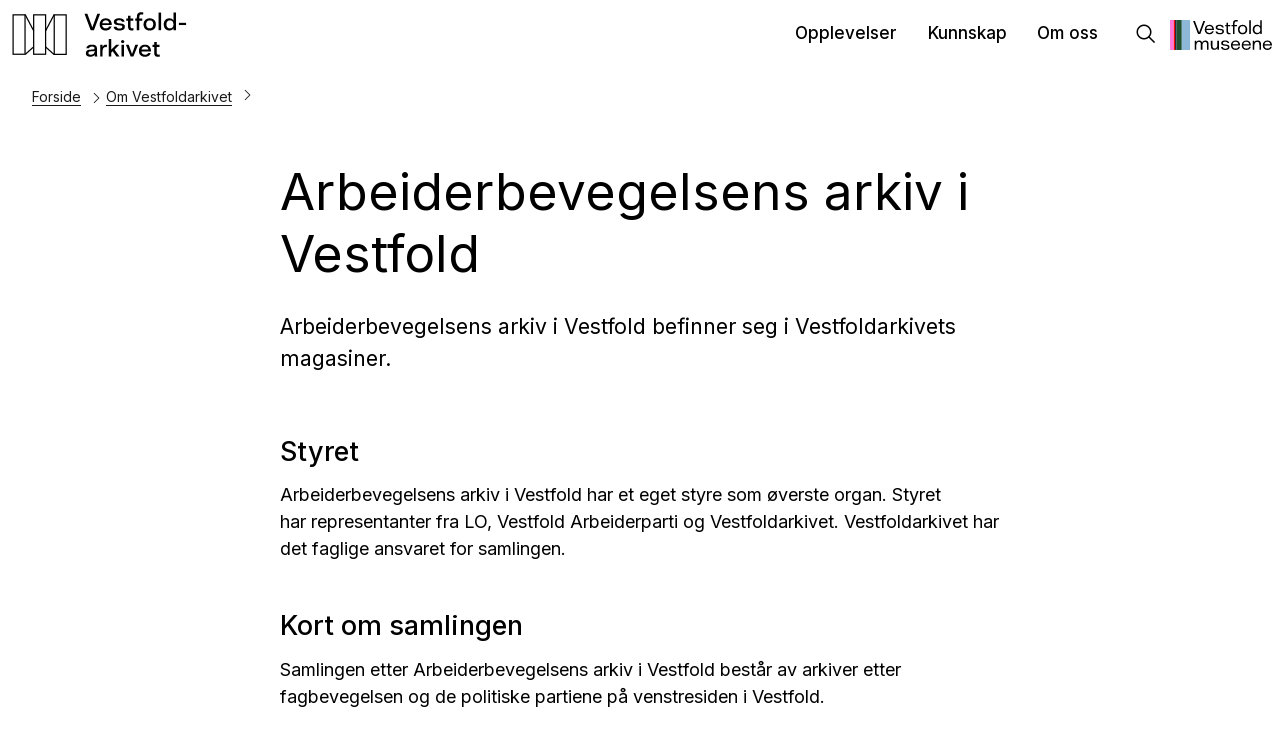

--- FILE ---
content_type: text/html; charset=utf-8
request_url: https://vestfoldmuseene.no/vestfoldarkivet/arbeiderbevegelsens-arkiv-i-vestfold
body_size: 9012
content:
<!DOCTYPE html><html data-ng-app="m24App" data-ng-controller="BodyCtrl" lang="no" data-fullscreen="false" data-basecss="2" id="portal"> <head><meta http-equiv="Content-Type" content="text/html; charset=UTF-8"><meta name="viewport" content="width=device-width,initial-scale=1.0"><meta http-equiv="X-UA-Compatible" content="IE=edge"><title>Arbeiderbevegelsens arkiv i Vestfold - Vestfoldarkivet</title><script>
      console.log("Museum24:Portal - 2025.12.04 (2.6.1) | v2");
  </script><meta name="description" content><meta name="keywords" content><link rel="canonical" href="https://vestfoldmuseene.no/vestfoldarkivet/arbeiderbevegelsens-arkiv-i-vestfold"><script data-cookieconsent="ignore" src="/assets/gen/js_head_packed.js?89c18018"></script><script src="/assets/gen/js_head_packed_jq_ui.js?246a3d56"></script><script src="/assets/js/noframework.waypoints.min.js"></script><script src="/assets/js/universal-parallax.min.js"></script><script src="/assets/js/hls.js"></script><link rel="stylesheet" type="text/css" href="/assets/gen/m24base2.css?5374b85a"><link rel="stylesheet" type="text/css" href="/assets/gen/m24site_standard1024.css?0e92f102"><link rel="stylesheet" type="text/css" href="/assets/design/site/182.css?m=149cf26dc5cc437c3a3e01d9c2647506"><script>

      HAS_INTROSECTIONS = false; 

    </script><script defer data-domain="vestfoldmuseene.no,rollup.museum24" event-solution="Museum24" event-site="vestfoldarkivet" event-siteurl="vestfoldmuseene.no/vestfoldarkivet" event-siteid="182" event-sitename="Vestfoldarkivet" event-language="no" src="https://plausible.io/js/script.pageview-props.outbound-links.js"></script><script src="/assets/gen/m24__events.js?249c53e6"></script><script async src="https://www.googletagmanager.com/gtag/js?id=G-Y2R17MDKGX"></script><script>
  window.dataLayer = window.dataLayer || [];
  function gtag(){dataLayer.push(arguments);}
  gtag('js', new Date());

  gtag('config', 'G-Y2R17MDKGX');
</script><style>
.section__title,
.pagelist__intro h2,
   .layout--title  h2 {
      background-image: url("data:image/svg+xml,%0A%3Csvg xmlns='http://www.w3.org/2000/svg' xmlns:xlink='http://www.w3.org/1999/xlink' width='45' height='56' viewBox='0 0 45 56'%3E%3Cdefs%3E%3CclipPath id='b'%3E%3Crect width='45' height='56'/%3E%3C/clipPath%3E%3C/defs%3E%3Cg id='a' clip-path='url(%23b)'%3E%3Cg transform='translate(-1380.438 -1789.51)'%3E%3Crect width='6' height='52' transform='translate(1382 1791.381)' opacity='0.846'/%3E%3Cg transform='translate(1392.679 1791.4)'%3E%3Crect width='51.461' height='4.78' transform='translate(0 51.637) rotate(-86.157)'/%3E%3Cpath d='M0,0H8.86V51.283H0Z' transform='matrix(0.976, -0.218, 0.218, 0.976, 11.134, 1.932)'/%3E%3C/g%3E%3C/g%3E%3C/g%3E%3C/svg%3E");
   }
</style><style>
   .layout--title  h2 {
      background-image: url("data:image/svg+xml,%0A%3Csvg xmlns='http://www.w3.org/2000/svg' xmlns:xlink='http://www.w3.org/1999/xlink' width='45' height='56' viewBox='0 0 45 56'%3E%3Cdefs%3E%3CclipPath id='b'%3E%3Crect width='45' height='56'/%3E%3C/clipPath%3E%3C/defs%3E%3Cg id='a' clip-path='url(%23b)'%3E%3Cg transform='translate(-1380.438 -1789.51)'%3E%3Crect width='6' height='52' transform='translate(1382 1791.381)' opacity='0.846'/%3E%3Cg transform='translate(1392.679 1791.4)'%3E%3Crect width='51.461' height='4.78' transform='translate(0 51.637) rotate(-86.157)'/%3E%3Cpath d='M0,0H8.86V51.283H0Z' transform='matrix(0.976, -0.218, 0.218, 0.976, 11.134, 1.932)'/%3E%3C/g%3E%3C/g%3E%3C/g%3E%3C/svg%3E");
   }

   .header[aria-expanded=true]:after,
   .footer:after,
   body.scrolled-bottom .footerbanner:before  {
      background-image: url("data:image/svg+xml, %3Csvg xmlns='http://www.w3.org/2000/svg' width='100%25' height='5px' viewBox='0 0 100 1px'%3E%3Crect x='0%25' width='9%25' height='100%25' fill='%23BFC1D0'/%3E%3Crect x='9%25' width='12%25' height='100%25' fill='%23E15918'/%3E%3Crect x='21%25' width='6%25' height='100%25' fill='%238FBAD8' /%3E%3Crect x='27%25' width='8%25' height='100%25' fill='%23214F32'/%3E%3Crect x='35%25' width='7%25' height='100%25' fill='%23020002'/%3E%3Crect x='42%25' width='9%25' height='100%25' fill='%23F28620'/%3E%3Crect x='51%25' width='3%25' height='100%25' fill='%230B0B30'/%3E%3Crect x='54%25' width='10%25' height='100%25' fill='%23015DFB'/%3E%3Crect x='64%25' width='8%25' height='100%25' fill='%23FF0F17'/%3E%3Crect x='72%25' width='28%25' height='100%25' fill='%23FF7DDD'/%3E%3C/svg%3E");
   }

</style><script>
$(window).scroll(function() {
   modifyBody();
});
$(window).resize(function() {
   modifyBody();
});

function modifyBody() {
   if($(document).height() - ($(window).scrollTop() + $(window).height())  <= 5) {
      document.body.classList.add("scrolled-bottom");
   } else {
      document.body.classList.remove("scrolled-bottom");
   }
}
</script><script>
$(document).ready(function() {

   $(".module--content .togglebody").on("click", function() {
     if($(this).closest(".module--content").hasClass("expanded")) {
     $(this).closest(".module--content").removeClass("expanded");
     }  else {
     $(this).closest(".module--content").addClass("expanded");
     }
     $(this).parent().next(".module__body").toggle();
     return false;
   });

});
</script><script>
    var slideconfig = {
      animation: 'slide',  //if 'fade' --> html structure chages a bit a design breaks.
      animationSpeed: '1000',
      slideshowSpeed: '5500'
    };
  </script></head> <body id="m24top" ng-click="closeFilters()" class="  template site--182 template--article theme-default template--     pagetype-auto "> <a tabindex="0" class="accessible" href="#main"> <span> Hopp til hovedinnhold </span> </a> <header data-version="2" data-header-type="standard" class="header" id="header" data-expanded="false"> <div class="header__grid header__grid--standard"> <div class="header__ident"> <a href="//vestfoldmuseene.no/vestfoldarkivet" aria-labelledby="sitename" class="nav-home svg-logo"> <div class="header__logo"> <svg id="a" xmlns="http://www.w3.org/2000/svg" viewbox="0 0 564.44 145.32"><defs><style>.b{fill:none;stroke:#000;stroke-miterlimit:10;stroke-width:4px;}</style></defs><g><path d="M242.96,5.39l16.04,44.16h.23l15.96-44.16h9.12l-19.99,53.43h-10.57L233.77,5.39h9.2Z"/><path d="M302.63,59.81c-11.4,0-19.84-6.69-19.84-19.53,0-12.08,8.28-19.91,19.91-19.91s19.15,8.28,19.15,21.81h-31.01c.53,6.61,4.86,10.72,11.7,10.72,5.17,0,8.89-2.13,10.26-5.85h8.44c-2.43,7.75-8.97,12.77-18.62,12.77Zm-11.55-23.33h22.35c-.99-6-4.86-9.8-10.79-9.8s-10.34,3.95-11.55,9.8Z"/><path d="M345.49,26.37c-4.03,0-8.36,1.82-8.36,5.4,0,4.86,7.6,4.56,14.97,5.55,7.75,.84,12.01,3.42,12.01,10.34,0,8.67-7.9,12.24-17.86,12.24-8.67,0-17.41-2.66-18.32-12.31l8.97-.08c1.29,5.02,6.08,5.85,9.8,5.85,5.09,0,9.12-1.67,9.12-5.7,0-3.12-2.2-4.33-9.5-4.79-10.26-.68-17.86-2.66-17.86-11.02s8.28-11.7,17.33-11.7c9.58,0,16.11,3.65,17.63,11.55h-8.44c-1.29-3.5-4.64-5.32-9.5-5.32Z"/><path d="M382.27,21.12h8.66v6.99h-8.74v14.67c0,6.99,.68,10.03,6.38,10.03,1.06,0,2.51-.15,3.57-.38v6.61c-1.82,.53-4.18,.76-6.23,.76-11.78,0-11.71-8.89-11.71-16.87v-14.82h-5.4v-6.99h5.4V12.08h8.06v9.04Z"/><path d="M417.84,8.05c-4.41,0-7.22,1.6-7.22,7.75,0,1.06,.08,4.18,.15,5.32h9.73v6.84h-9.73v30.86h-8.06V27.96h-5.32v-6.84h5.32v-4.18c0-8.59,2.43-16.11,13.98-16.11,1.98,0,4.64,.23,6.69,.68l-.53,6.99c-1.6-.23-3.27-.46-5.02-.46Z"/><path d="M444.14,20.36c11.86,0,19.99,7.52,19.99,19.68,0,12.92-8.51,19.91-19.99,19.91s-19.84-6.99-19.84-19.91c0-12.16,8.21-19.68,19.84-19.68Zm0,32.53c7.6,0,11.48-4.87,11.48-12.92s-3.42-12.92-11.48-12.92c-7.53,0-11.33,4.86-11.33,12.92s3.95,12.92,11.33,12.92Z"/><path d="M480.92,1.82V58.82h-8.21V1.82h8.21Z"/><path d="M507.6,59.73c-9.8,0-18.17-6.31-18.17-19.91,0-12.01,7.53-19.46,18.09-19.46,6.99,0,10.64,2.58,13,6.92V1.82h8.29V58.82h-8.29v-5.85c-2.58,4.41-7.98,6.76-12.92,6.76Zm1.6-32.83c-7.37,0-11.25,5.55-11.25,12.84,0,8.44,4.26,13.22,11.33,13.22,7.45,0,11.55-4.64,11.55-12.24,0-8.13-3.27-13.83-11.63-13.83Z"/><path d="M538.37,34.96h23.18v7.14h-23.18v-7.14Z"/><path d="M257.86,105.36c10.41,0,16.26,3.95,16.26,12.01v14.52c0,4.56,.15,8.36,1.37,11.93h-8.13c-.38-.84-.76-3.57-.76-5.47-2.89,3.8-7.6,6.16-13.83,6.16-9.27,0-14.67-3.65-14.67-11.55,0-18.77,28.27-6.23,28.27-15.81,0-4.03-4.03-5.55-8.36-5.55-5.02,0-8.44,1.9-9.58,5.4h-8.82c1.22-7.91,8.51-11.63,18.24-11.63Zm-11.55,27.06c0,4.41,3.8,5.55,8.66,5.55,5.47,0,11.55-3.27,11.55-10.79v-1.82c-7.22,3.72-20.22-1.29-20.22,7.07Z"/><path d="M302.4,113.34c-7.68,0-10.41,5.32-10.41,14.67v15.81h-7.52v-37.7h7.37v6.99c2.36-5.78,6-7.45,10.49-7.45,.91,0,3.04,.23,4.1,.53l-.76,7.45c-.91-.15-2.05-.3-3.27-.3Z"/><path d="M319.88,86.82v34.73l15.35-15.43h11.02l-15.73,15.12,16.42,22.57h-9.96l-12.24-17.1-4.86,4.71v12.39h-8.21v-57h8.21Z"/><path d="M356.96,90.69c3.12,0,5.24,2.28,5.24,4.94s-2.13,4.94-5.24,4.94c-3.27,0-5.24-2.2-5.24-4.94s1.98-4.94,5.24-4.94Zm4.1,15.43v37.7h-8.21v-37.7h8.21Z"/><path d="M406.82,106.12l-15.35,37.7h-8.67l-15.35-37.7h9.12l10.56,29.41,10.57-29.41h9.12Z"/><path d="M429.16,144.81c-11.4,0-19.84-6.69-19.84-19.53,0-12.08,8.29-19.91,19.91-19.91s19.15,8.28,19.15,21.81h-31.01c.53,6.61,4.86,10.72,11.71,10.72,5.17,0,8.89-2.13,10.26-5.85h8.44c-2.43,7.75-8.97,12.77-18.62,12.77Zm-11.55-23.33h22.34c-.99-6-4.86-9.8-10.79-9.8s-10.34,3.95-11.55,9.8Z"/><path d="M466.71,106.12h8.66v6.99h-8.74v14.67c0,6.99,.68,10.03,6.38,10.03,1.06,0,2.51-.15,3.57-.38v6.61c-1.82,.53-4.18,.76-6.23,.76-11.78,0-11.71-8.89-11.71-16.87v-14.82h-5.4v-6.99h5.4v-9.04h8.06v9.04Z"/></g><g><rect class="b" x="69.88" y="9.21" width="38.5" height="127.19"/><g><rect class="b" x="3.55" y="9.21" width="38.5" height="127.19"/><line class="b" x1="42.71" y1="136.88" x2="69.88" y2="112.56"/><line class="b" x1="42.3" y1="8.15" x2="69.88" y2="60.49"/></g><g><rect class="b" x="136.21" y="9.5" width="38.5" height="127.19" transform="translate(310.93 146.19) rotate(-180)"/><line class="b" x1="135.55" y1="137.17" x2="108.38" y2="112.85"/><line class="b" x1="135.96" y1="8.44" x2="108.38" y2="60.78"/></g></g></svg> </div> <div class="header__name" id="sitename"> Vestfoldarkivet </div> </a> </div> <div class="header__mobile_head"> <button class="button  button--toggle toggle--navigation toggle--navsearch" aria-labelledby="togglemenu_label" data-action="toggle-nav" aria-controls="header" aria-owns="header" aria-expanded="false"> <i class="button__icon"></i> <svg xmlns="http://www.w3.org/2000/svg" width="27" height="16" fill="#000" viewbox="0 0 27 16"><g transform="translate(-321 -54)"><path d="M15.935,14.563h-.723l-.256-.247a5.955,5.955,0,1,0-.64.64l.247.256v.723L19.137,20.5,20.5,19.137Zm-5.489,0a4.117,4.117,0,1,1,4.117-4.117A4.111,4.111,0,0,1,10.446,14.563Z" transform="translate(316.5 49.5)"></path><path d="M12.557,21H22.5V19H10.639ZM8.816,16H22.5V14H9.31ZM7.822,9l.995,2H22.5V9Z" transform="translate(325.5 46.682)"></path></g></svg> <b class="button__label" id="togglemenu_label"> <span>Meny</span> </b> </button> <div class="header__secondary_logo"> <a href="/"> <svg id="Vestfoldmuseene_logo" xmlns="http://www.w3.org/2000/svg" width="180.714" height="53.328" viewbox="0 0 180.714 53.328"> <path id="Path_1" data-name="Path 1" d="M438.484,20.83l7.392,20.019h.094l7.364-20.019h3.173l-8.63,23h-3.93l-8.667-23Z" transform="translate(-394.275 -18.868)"></path> <path id="Path_2" data-name="Path 2" d="M661.223,107.192c-4.8,0-8.243-3.015-8.243-8.44,0-5.1,3.533-8.472,8.309-8.472,5.233,0,8.046,3.893,8.014,9.126h-13.51c.164,3.3,2.159,5.365,5.5,5.365,2.616,0,4.317-1.178,4.939-3.109h2.846C668.027,105.1,665.344,107.192,661.223,107.192Zm-5.332-9.977h10.533c-.393-2.846-2.224-4.677-5.1-4.677A5.339,5.339,0,0,0,655.891,97.214Z" transform="translate(-591.466 -81.775)"></path> <path id="Path_3" data-name="Path 3" d="M862.694,91.428c-1.9,0-4.051.883-4.051,2.617,0,2.449,3.99,2.224,7.458,2.747,2.944.426,4.35,1.7,4.35,4.22,0,3.729-3.239,5.233-7.425,5.233-3.533,0-7.159-1.145-7.556-5.2h3.075c.556,2.388,2.944,2.879,4.677,2.879,2.519,0,4.448-.848,4.448-2.846,0-1.439-.818-2.093-4.35-2.322-5-.328-7.588-1.439-7.588-4.616,0-3.468,3.3-4.939,7.1-4.939,4.023,0,6.673,1.537,7.36,4.8h-2.883C866.685,92.279,864.984,91.428,862.694,91.428Z" transform="translate(-774.881 -80.797)"></path> <path id="Path_4" data-name="Path 4" d="M1042.79,55.38h3.729v2.388h-3.729v7.49c0,3.109.327,4.35,2.748,4.35a7.777,7.777,0,0,0,1.439-.163v2.322a9.059,9.059,0,0,1-2.027.262c-5.1,0-4.94-3.925-4.94-7V57.769h-2.289V55.38h2.287V51.39h2.781Z" transform="translate(-939.962 -46.549)"></path> <path id="Path_5" data-name="Path 5" d="M1167.5,2.449c-1.9,0-3.369.687-3.369,3.566,0,.523.033,2.224.065,2.813h4.187V11.22H1164.2V24.958h-2.813V11.22H1158.9V8.832h2.486V6.672c0-3.4.785-6.672,5.659-6.672a16.2,16.2,0,0,1,2.748.262l-.229,2.388A14.086,14.086,0,0,0,1167.5,2.449Z" transform="translate(-1049.727)"></path> <path id="Path_6" data-name="Path 6" d="M1285.586,90.28c4.906,0,8.341,3.2,8.341,8.407,0,5.528-3.631,8.573-8.341,8.573-4.742,0-8.276-3.042-8.276-8.573C1277.31,93.486,1280.745,90.28,1285.586,90.28Zm0,14.426c3.533,0,5.4-2.388,5.4-6.052,0-3.631-1.635-5.954-5.4-5.954-3.533,0-5.332,2.261-5.332,5.954C1280.254,102.317,1282.085,104.706,1285.586,104.706Z" transform="translate(-1156.982 -81.775)"></path> <path id="Path_7" data-name="Path 7" d="M1493.016,4.51V29.043h-2.846V4.51Z" transform="translate(-1349.79 -4.085)"></path> <path id="Path_8" data-name="Path 8" d="M1563.193,29.436c-3.957,0-7.753-2.584-7.753-8.538,0-5.168,3.3-8.308,7.725-8.308,3.01,0,4.514,1.145,5.594,2.977V4.51h2.813V29.043h-2.813v-2.42A6.809,6.809,0,0,1,1563.193,29.436Zm.392-14.523c-3.4,0-5.233,2.617-5.233,5.986,0,3.893,2.06,6.15,5.233,6.15,3.37,0,5.365-2.159,5.365-5.691C1568.95,17.594,1567.412,14.912,1563.585,14.912Z" transform="translate(-1408.911 -4.085)"></path> <path id="Path_9" data-name="Path 9" d="M466.7,386.584v2.879a5.864,5.864,0,0,1,5.365-3.2,4.977,4.977,0,0,1,5.168,3.533,6.323,6.323,0,0,1,5.953-3.533c4.449,0,5.558,3.01,5.558,7.425v9.029h-2.813v-7.985c0-3.893-.491-6.019-3.435-6.019-3.173,0-4.677,2.748-4.677,6.971v7.033h-2.81v-8.705c0-3.2-.459-5.3-3.5-5.3s-4.616,2.715-4.616,6.971v7.033H464.08V386.584Z" transform="translate(-420.362 -349.873)"></path> <path id="Path_10" data-name="Path 10" d="M771.45,389.7v7.847c0,4.284,1.048,6.182,3.893,6.182,3.015,0,4.809-2.617,4.809-7.032v-7h2.813v16.127h-2.65v-2.945a5.881,5.881,0,0,1-5.558,3.2c-5.07,0-6.117-3.467-6.117-7.785v-8.6Z" transform="translate(-696.231 -352.989)"></path> <path id="Path_11" data-name="Path 11" d="M966.5,387.378c-1.9,0-4.056.884-4.056,2.617,0,2.449,3.99,2.224,7.458,2.748,2.944.425,4.35,1.7,4.35,4.219,0,3.729-3.239,5.233-7.425,5.233-3.533,0-7.159-1.145-7.556-5.2h3.075c.556,2.388,2.944,2.879,4.677,2.879,2.519,0,4.448-.848,4.448-2.846,0-1.439-.818-2.093-4.35-2.322-5-.327-7.588-1.439-7.588-4.616,0-3.467,3.3-4.939,7.1-4.939,4.024,0,6.673,1.537,7.36,4.8h-2.879C970.488,388.229,968.787,387.378,966.5,387.378Z" transform="translate(-868.903 -348.867)"></path> <path id="Path_12" data-name="Path 12" d="M1153.953,403.142c-4.8,0-8.243-3.015-8.243-8.44,0-5.1,3.533-8.472,8.309-8.472,5.233,0,8.047,3.893,8.014,9.127h-13.509c.163,3.3,2.158,5.364,5.495,5.364,2.616,0,4.317-1.178,4.939-3.109h2.846C1160.757,401.048,1158.078,403.142,1153.953,403.142Zm-5.331-9.977h10.532c-.392-2.846-2.224-4.677-5.1-4.677A5.338,5.338,0,0,0,1148.622,393.164Z" transform="translate(-1037.779 -349.845)"></path> <path id="Path_13" data-name="Path 13" d="M1356.393,403.142c-4.8,0-8.243-3.015-8.243-8.44,0-5.1,3.533-8.472,8.309-8.472,5.233,0,8.046,3.893,8.014,9.127h-13.511c.164,3.3,2.159,5.364,5.5,5.364,2.616,0,4.317-1.178,4.939-3.109h2.848C1363.2,401.048,1360.514,403.142,1356.393,403.142Zm-5.332-9.977h10.533c-.392-2.846-2.224-4.677-5.1-4.677A5.339,5.339,0,0,0,1351.061,393.164Z" transform="translate(-1221.148 -349.845)"></path> <path id="Path_14" data-name="Path 14" d="M1567.9,402.684v-7.851c0-3.6-.36-6.15-3.862-6.15-3.37,0-5.1,2.584-5.1,6.971v7.033h-2.813V386.557h2.616V389.4a6.305,6.305,0,0,1,5.921-3.173c4.972,0,6.085,3.075,6.085,7.294v9.159Z" transform="translate(-1409.527 -349.845)"></path> <path id="Path_15" data-name="Path 15" d="M1753.283,403.142c-4.8,0-8.243-3.015-8.243-8.44,0-5.1,3.534-8.472,8.309-8.472,5.234,0,8.047,3.893,8.014,9.127h-13.509c.163,3.3,2.158,5.364,5.495,5.364,2.617,0,4.318-1.178,4.939-3.109h2.846C1760.087,401.048,1757.4,403.142,1753.283,403.142Zm-5.326-9.977h10.532c-.392-2.846-2.224-4.677-5.1-4.677A5.333,5.333,0,0,0,1747.957,393.164Z" transform="translate(-1580.65 -349.845)"></path> <rect id="Rectangle_2" data-name="Rectangle 2" width="14.878" height="53.296" transform="translate(20.653)" fill="#8eb8d8"></rect> <rect id="Rectangle_3" data-name="Rectangle 3" width="6.723" height="53.296" fill="#ff7ade"></rect> <rect id="Rectangle_4" data-name="Rectangle 4" width="2.38" height="53.296" transform="translate(6.723)" fill="#ff0800"></rect> <rect id="Rectangle_5" data-name="Rectangle 5" width="2.38" height="53.296" transform="translate(9.103)" fill="#0c0931"></rect> <rect id="Rectangle_6" data-name="Rectangle 6" width="9.171" height="53.296" transform="translate(11.483)" fill="#1e5031"></rect> </svg> </a> </div> </div> <div class="header_menu_container"> <div class="header__search"> <div class="nav-search" id="search"> <form class="form" role="search" action="//vestfoldmuseene.no/vestfoldarkivet/m24-search"> <div class="form__input input--icon"> <input aria-label="Søkefelt for nettstedssøk" type="search" name="q" placeholder="Søk i våre nettsider"> <i class="input__icon i-nav-search"></i> </div> </form> </div> </div> <nav class="header__menu"> <ul class="nav-menu" id="mainmenu" data-items="4"> <li class> <a href="//vestfoldmuseene.no/vestfoldarkivet/opplevelser" id="mainmenu-1" class="nav-item menu__link "> Opplevelser </a> </li> <li class> <a href="//vestfoldmuseene.no/vestfoldarkivet/kunnskap" id="mainmenu-2" class="nav-item menu__link "> Kunnskap </a> </li> <li class> <a href="//vestfoldmuseene.no/vestfoldarkivet/om-vestfoldarkivet" id="mainmenu-3" class="nav-item" aria-expanded="false" aria-haspopup="true" aria-controls="submenu-3" aria-owns="submenu-3" data-action="toggle-submenu"> Om oss <div class="button  button--toggle  toggle--submenu"> <i class="button__icon"></i> </div> </a> <ul class="nav-submenu" id="submenu-3" data-expanded="false" aria-labelledby="mainmenu-3"> <li class> <a href="//vestfoldmuseene.no/vestfoldarkivet/om-vestfoldarkivet" class="submenu__link">Om Vestfoldarkivet</a> </li> <li class> <a href="//vestfoldmuseene.no/vestfoldarkivet/aktuelt" class="submenu__link">Aktuelt</a> </li> <li class> <a href="//vestfoldmuseene.no/vestfoldarkivet/kontakt-oss" class="submenu__link">Kontakt oss</a> </li> <li class> <a href="//vestfoldmuseene.no/vestfoldarkivet/besok-oss" class="submenu__link">Besøk oss</a> </li> <li class> <a href="//vestfoldmuseene.no/vestfoldarkivet/lesesalen" class="submenu__link">Lesesalen</a> </li> <li class> <a href="//vestfoldmuseene.no/vestfoldarkivet/naringslivarkivet" class="submenu__link">Næringslivsarkivet</a> </li> <li class> <a href="//vestfoldmuseene.no/vestfoldarkivet/depot-for-vestfold-fylkeskommune" class="submenu__link">Depot for Vestfold fylkeskommune</a> </li> <li class> <a href="//vestfoldmuseene.no/vestfoldarkivet/arbeiderbevegelsens-arkiv-i-vestfold" class="submenu__link">Arbeiderbevegelsens arkiv i Vestfold</a> </li> <li class> <a href="//vestfoldmuseene.no/vestfoldarkivet/privatarkiv-i-buskerud" class="submenu__link">Privatarkiv i Buskerud</a> </li> </ul> </li> </ul> </nav> <button class="button  button--toggle  toggle--search" data-action="toggle-search" aria-controls="search" aria-labelledby="togglesearch_label" aria-owns="search" aria-expanded="false"> <i class="button__icon i-nav-search"></i> <b class="button__label" id="togglesearch_label"> <span>Søk i våre nettsider</span> </b> </button> <div class="header__secondary_logo"> <a href="/"> <svg id="Vestfoldmuseene_logo" xmlns="http://www.w3.org/2000/svg" width="180.714" height="53.328" viewbox="0 0 180.714 53.328"> <path id="Path_1" data-name="Path 1" d="M438.484,20.83l7.392,20.019h.094l7.364-20.019h3.173l-8.63,23h-3.93l-8.667-23Z" transform="translate(-394.275 -18.868)"></path> <path id="Path_2" data-name="Path 2" d="M661.223,107.192c-4.8,0-8.243-3.015-8.243-8.44,0-5.1,3.533-8.472,8.309-8.472,5.233,0,8.046,3.893,8.014,9.126h-13.51c.164,3.3,2.159,5.365,5.5,5.365,2.616,0,4.317-1.178,4.939-3.109h2.846C668.027,105.1,665.344,107.192,661.223,107.192Zm-5.332-9.977h10.533c-.393-2.846-2.224-4.677-5.1-4.677A5.339,5.339,0,0,0,655.891,97.214Z" transform="translate(-591.466 -81.775)"></path> <path id="Path_3" data-name="Path 3" d="M862.694,91.428c-1.9,0-4.051.883-4.051,2.617,0,2.449,3.99,2.224,7.458,2.747,2.944.426,4.35,1.7,4.35,4.22,0,3.729-3.239,5.233-7.425,5.233-3.533,0-7.159-1.145-7.556-5.2h3.075c.556,2.388,2.944,2.879,4.677,2.879,2.519,0,4.448-.848,4.448-2.846,0-1.439-.818-2.093-4.35-2.322-5-.328-7.588-1.439-7.588-4.616,0-3.468,3.3-4.939,7.1-4.939,4.023,0,6.673,1.537,7.36,4.8h-2.883C866.685,92.279,864.984,91.428,862.694,91.428Z" transform="translate(-774.881 -80.797)"></path> <path id="Path_4" data-name="Path 4" d="M1042.79,55.38h3.729v2.388h-3.729v7.49c0,3.109.327,4.35,2.748,4.35a7.777,7.777,0,0,0,1.439-.163v2.322a9.059,9.059,0,0,1-2.027.262c-5.1,0-4.94-3.925-4.94-7V57.769h-2.289V55.38h2.287V51.39h2.781Z" transform="translate(-939.962 -46.549)"></path> <path id="Path_5" data-name="Path 5" d="M1167.5,2.449c-1.9,0-3.369.687-3.369,3.566,0,.523.033,2.224.065,2.813h4.187V11.22H1164.2V24.958h-2.813V11.22H1158.9V8.832h2.486V6.672c0-3.4.785-6.672,5.659-6.672a16.2,16.2,0,0,1,2.748.262l-.229,2.388A14.086,14.086,0,0,0,1167.5,2.449Z" transform="translate(-1049.727)"></path> <path id="Path_6" data-name="Path 6" d="M1285.586,90.28c4.906,0,8.341,3.2,8.341,8.407,0,5.528-3.631,8.573-8.341,8.573-4.742,0-8.276-3.042-8.276-8.573C1277.31,93.486,1280.745,90.28,1285.586,90.28Zm0,14.426c3.533,0,5.4-2.388,5.4-6.052,0-3.631-1.635-5.954-5.4-5.954-3.533,0-5.332,2.261-5.332,5.954C1280.254,102.317,1282.085,104.706,1285.586,104.706Z" transform="translate(-1156.982 -81.775)"></path> <path id="Path_7" data-name="Path 7" d="M1493.016,4.51V29.043h-2.846V4.51Z" transform="translate(-1349.79 -4.085)"></path> <path id="Path_8" data-name="Path 8" d="M1563.193,29.436c-3.957,0-7.753-2.584-7.753-8.538,0-5.168,3.3-8.308,7.725-8.308,3.01,0,4.514,1.145,5.594,2.977V4.51h2.813V29.043h-2.813v-2.42A6.809,6.809,0,0,1,1563.193,29.436Zm.392-14.523c-3.4,0-5.233,2.617-5.233,5.986,0,3.893,2.06,6.15,5.233,6.15,3.37,0,5.365-2.159,5.365-5.691C1568.95,17.594,1567.412,14.912,1563.585,14.912Z" transform="translate(-1408.911 -4.085)"></path> <path id="Path_9" data-name="Path 9" d="M466.7,386.584v2.879a5.864,5.864,0,0,1,5.365-3.2,4.977,4.977,0,0,1,5.168,3.533,6.323,6.323,0,0,1,5.953-3.533c4.449,0,5.558,3.01,5.558,7.425v9.029h-2.813v-7.985c0-3.893-.491-6.019-3.435-6.019-3.173,0-4.677,2.748-4.677,6.971v7.033h-2.81v-8.705c0-3.2-.459-5.3-3.5-5.3s-4.616,2.715-4.616,6.971v7.033H464.08V386.584Z" transform="translate(-420.362 -349.873)"></path> <path id="Path_10" data-name="Path 10" d="M771.45,389.7v7.847c0,4.284,1.048,6.182,3.893,6.182,3.015,0,4.809-2.617,4.809-7.032v-7h2.813v16.127h-2.65v-2.945a5.881,5.881,0,0,1-5.558,3.2c-5.07,0-6.117-3.467-6.117-7.785v-8.6Z" transform="translate(-696.231 -352.989)"></path> <path id="Path_11" data-name="Path 11" d="M966.5,387.378c-1.9,0-4.056.884-4.056,2.617,0,2.449,3.99,2.224,7.458,2.748,2.944.425,4.35,1.7,4.35,4.219,0,3.729-3.239,5.233-7.425,5.233-3.533,0-7.159-1.145-7.556-5.2h3.075c.556,2.388,2.944,2.879,4.677,2.879,2.519,0,4.448-.848,4.448-2.846,0-1.439-.818-2.093-4.35-2.322-5-.327-7.588-1.439-7.588-4.616,0-3.467,3.3-4.939,7.1-4.939,4.024,0,6.673,1.537,7.36,4.8h-2.879C970.488,388.229,968.787,387.378,966.5,387.378Z" transform="translate(-868.903 -348.867)"></path> <path id="Path_12" data-name="Path 12" d="M1153.953,403.142c-4.8,0-8.243-3.015-8.243-8.44,0-5.1,3.533-8.472,8.309-8.472,5.233,0,8.047,3.893,8.014,9.127h-13.509c.163,3.3,2.158,5.364,5.495,5.364,2.616,0,4.317-1.178,4.939-3.109h2.846C1160.757,401.048,1158.078,403.142,1153.953,403.142Zm-5.331-9.977h10.532c-.392-2.846-2.224-4.677-5.1-4.677A5.338,5.338,0,0,0,1148.622,393.164Z" transform="translate(-1037.779 -349.845)"></path> <path id="Path_13" data-name="Path 13" d="M1356.393,403.142c-4.8,0-8.243-3.015-8.243-8.44,0-5.1,3.533-8.472,8.309-8.472,5.233,0,8.046,3.893,8.014,9.127h-13.511c.164,3.3,2.159,5.364,5.5,5.364,2.616,0,4.317-1.178,4.939-3.109h2.848C1363.2,401.048,1360.514,403.142,1356.393,403.142Zm-5.332-9.977h10.533c-.392-2.846-2.224-4.677-5.1-4.677A5.339,5.339,0,0,0,1351.061,393.164Z" transform="translate(-1221.148 -349.845)"></path> <path id="Path_14" data-name="Path 14" d="M1567.9,402.684v-7.851c0-3.6-.36-6.15-3.862-6.15-3.37,0-5.1,2.584-5.1,6.971v7.033h-2.813V386.557h2.616V389.4a6.305,6.305,0,0,1,5.921-3.173c4.972,0,6.085,3.075,6.085,7.294v9.159Z" transform="translate(-1409.527 -349.845)"></path> <path id="Path_15" data-name="Path 15" d="M1753.283,403.142c-4.8,0-8.243-3.015-8.243-8.44,0-5.1,3.534-8.472,8.309-8.472,5.234,0,8.047,3.893,8.014,9.127h-13.509c.163,3.3,2.158,5.364,5.495,5.364,2.617,0,4.318-1.178,4.939-3.109h2.846C1760.087,401.048,1757.4,403.142,1753.283,403.142Zm-5.326-9.977h10.532c-.392-2.846-2.224-4.677-5.1-4.677A5.333,5.333,0,0,0,1747.957,393.164Z" transform="translate(-1580.65 -349.845)"></path> <rect id="Rectangle_2" data-name="Rectangle 2" width="14.878" height="53.296" transform="translate(20.653)" fill="#8eb8d8"></rect> <rect id="Rectangle_3" data-name="Rectangle 3" width="6.723" height="53.296" fill="#ff7ade"></rect> <rect id="Rectangle_4" data-name="Rectangle 4" width="2.38" height="53.296" transform="translate(6.723)" fill="#ff0800"></rect> <rect id="Rectangle_5" data-name="Rectangle 5" width="2.38" height="53.296" transform="translate(9.103)" fill="#0c0931"></rect> <rect id="Rectangle_6" data-name="Rectangle 6" width="9.171" height="53.296" transform="translate(11.483)" fill="#1e5031"></rect> </svg> </a> </div> </div> <div class="header__path"> <nav aria-label="Navigasjonssti" class="nav-path"> <p class="path__label" id="path-label_header">Du er her:</p> <ol aria-labelledby="path-label_header"> <li> <a href="//vestfoldmuseene.no/vestfoldarkivet" class="path__link">Forside</a> </li> <li> <i class="path__icon  i-chevron-right"></i> <a href="//vestfoldmuseene.no/vestfoldarkivet/om-vestfoldarkivet" class="path__item">Om Vestfoldarkivet</a> </li> <li> <i class="path__icon  i-chevron-right"></i> <span class="path__current">Arbeiderbevegelsens arkiv i Vestfold</span> </li> </ol> </nav> </div> </div> </div> </header> <main class="content" id="main" tabindex="-1"> <article class="article" id="top"> <div id="s-header" class="toc-target article__head skin__head     pad-top-auto pad-bottom-auto"> <div data-module="article__title" class="block  block--article__head txtalign--"> <div class="article__grid"> <div class="article__title "> <h1>Arbeiderbevegelsens arkiv i Vestfold </h1> </div> <div class="article__leadtext "> <p> Arbeiderbevegelsens arkiv i Vestfold befinner seg i Vestfoldarkivets magasiner. </p> </div> </div> </div> </div> <section id="s-2" class="toc-target article__body skin__body   pad-top-auto pad-bottom-auto "> <div data-module="article__bodytext" id="b-21" class="block txtalign-- toc-target"> <div class="article__grid" data-layout="auto"> <div class="article__content layout--auto      " data-title-visible="true"> <div class="article__bodytext"> <h2>Styret</h2> <div class="module__body"> <p>Arbeiderbevegelsens arkiv i Vestfold har et eget styre som øverste organ. Styret har representanter fra LO, Vestfold Arbeiderparti og Vestfoldarkivet. Vestfoldarkivet har det faglige ansvaret for samlingen.<br></p> </div> </div> </div> </div> </div> <div data-module="article__bodytext" id="b-22" class="block txtalign-- toc-target"> <div class="article__grid" data-layout="auto"> <div class="article__content layout--auto      " data-title-visible="true"> <div class="article__bodytext"> <h2>Kort om samlingen</h2> <div class="module__body"> <p>Samlingen etter Arbeiderbevegelsens arkiv i Vestfold består av arkiver etter fagbevegelsen og de politiske partiene på venstresiden i Vestfold.</p><p>Samlingen er tilgjengelig for publikum på lesesalen, men noe materiale er underlagt adgangsbegrensninger av hensyn til personvern og opphavsrett.</p> </div> </div> </div> </div> </div> <div data-module="article__bodytext" id="b-23" class="block txtalign-- toc-target"> <div class="article__grid" data-layout="auto"> <div class="article__content layout--auto      " data-title-visible="true"> <div class="article__bodytext"> <h2>Arkivets historikk</h2> <div class="module__body"> <p>Arbeiderbevegelsens arkiv i Vestfold ble etablert i 1965. Dette var det første regionale arbeiderbevegelsens arkiv utenom Oslo, og har også vært av de største.</p><p>Allerede i 1951 var arkivsaken oppe til behandling på et styremøte i Vestfold faglige Samorganisasjon. Saken ble fremmet av Arthur J. Olsen, som også ble den drivende kraft i årene framover. Institusjonen ble etablert i 1965, og Arthur Løgavlen ble den første arkivaren.</p><p>Arbeiderbevegelsens arkiv fikk først lokaler i Vestfold Arbeiderblad i Tønsberg. Etter hvert ble disse lokalene for små, og arkivet flyttet til en leiegård i Nedre Langgate. Der ble det værende i 13 år.</p><p>I 1989 fikk arbeiderbevegelsens arkiv et eget arkivrom i Samfunnshuset i Tønsberg, og i 2004 overtok daværende Fylkesarkivet (nå Vestfoldarkivet) ansvaret for Vestfold-samlingen. Arbeiderbevegelsens arkiv i Vestfold ble da flyttet til våre magasiner.</p> </div> </div> </div> </div> </div> <div data-module="article__bodytext" id="b-24" class="block txtalign-- toc-target"> <div class="article__grid" data-layout="auto"> <div class="article__content layout--auto      " data-title-visible="true"> <div class="article__bodytext"> <h2>Avlevere arkiv?</h2> <div class="module__body"> <p>Se retningslinjer for avlevering av privatarkiv hvis du ønsker å avlevere arkiver etter arbeiderbevegelsen.<br></p> </div> </div> </div> </div> </div> <div data-module="article__module" id="b-25" class="block txtalign--left toc-target"> <div class="article__grid blocktype--article__module"> <a title="Arbeiderbevegelsens arkiver" class="module--link " href="//vestfoldmuseene.no/vestfoldarkivet/arkiver-etter-arbeiderbevegelsen-i-vestfold"> <div data-version="2" class="module  module--grid
         module--general
         module--banner
         module--l
         layout--default
         align--left
         valign--bottom
         skin-orange  skin-banner
         has-media        
         no-textbackground
         toc-target 
         module-- 
         linkstyle--module 
         "> <div class="module__grid   skin-orange  skin-banner has-media     video--"> <div class=" _objectfit_ module__media" style id="image_2_block_5" aria-hidden="true" data-focus-x="0.13" data-focus-y="0.34"> <img alt class=" pos-center" loading="lazy" srcset="
         https://ems.dimu.org/image/013AktbKxmu5?dimension=800x800 800w,
         https://ems.dimu.org/image/013AktbKxmu5?dimension=800x800 1200w,
         https://ems.dimu.org/image/013AktbKxmu5?dimension=1200x1200 1600w" src="https://ems.dimu.org/image/013AktbKxmu5?dimension=800x800" style="object-position:56.5% 33.0%"> </div> <div class="banner__overlaycontainer"> <div class="banner__controls" data-playing data-background="true"> </div> </div> <div class="module__content"> <div class="content__layout  image_2_block_5_contentBackground"> <div class="module__head"> <span class="banner__title"> <span class="modify--size"> <h2 class="hyphenate module__heading h-large t-normal f-regular  ">Arbeiderbevegelsens arkiver</h2> </span> </span> </div> <div class="module__body  t-large "> <p>Se hva du kan finne i samlingen her.  </p> </div> <div class="module__foot  f-large "> </div> </div> </div> </div> </div> </a> </div> </div> </section> <section id="s-3" class="toc-target article__body skin__body   pad-top-auto pad-bottom-auto "> </section> </article> </main> <footer class="footer" id="footer"> <div class="footer__grid"> <div class="footer__nav"> <div class="footer__menu"> <ul class="nav-menu" id="footernav"> <li> <a href="/opplevelser" id="footernav-1" class="nav-item nav-level-1"> Opplevelser </a> </li> <li> <a href="/kunnskap" id="footernav-2" class="nav-item nav-level-1"> Kunnskap </a> </li> <li> <a href="/besok-oss" id="footernav-3" class="nav-item nav-level-1"> Besøkssteder </a> </li> </ul> </div> </div> <div class="footer__contact"> <div class="footer__logo"> <a href="/"> <svg xmlns="http://www.w3.org/2000/svg"> <use href="#Vestfoldmuseene_logo" fill="#fff"></use> </svg> </a> </div> <div class="footer__address"> <strong class="contact__name">Vestfoldmuseene IKS</strong> <span class="contact__address"> Postboks 1247 <span class="contact__place"> 3205 Sandefjord </span> </span> <span class="contact__phone"><strong>Telefon</strong> +47 917 99 099 </span> <span class="contact__email"><strong>E-post</strong> <a href="mailto:post@vestfoldmuseene.no"> post@vestfoldmuseene.no </a> </span> <div class="address__more"> <span class="contact__address"> <span class="contact__place"> </span> </span> <span class="contact__phone"> <strong>Org.nr.</strong> 993 871 184 </span> </div> <span class="address__group_2"> <span class="contact__copyright"> </span> </span> </div> <div class="footer__social"> <ul class="nav-social"> <li> <a aria-labelledby="facebooklink" rel="noreferrer" href="https://www.facebook.com/Vestfoldmuseene" target="_blank" class="button  button--social"> <i class="button__icon i-social-facebook"></i><b id="facebooklink" class="button__label">Facebook</b> </a> </li> <li> <a aria-labelledby="instalink" rel="noreferrer" href="https://www.instagram.com/vestfoldmuseene/" target="_blank" class="button  button--social"> <i class="button__icon i-social-instagram"></i><b id="instalink" class="button__label">Instagram</b> </a> </li> <li style="margin-top:auto;font-size:0"></li> </ul> </div> </div> <div class="footer__info"> <p></p> </div> <div class="footer__parent"> </div> </div> <a aria-label="Til toppen av siden" title="Til toppen av siden" class="scrollTopButton" href="#m24top"> <i class="button__icon i-nav-up"></i> </a> </footer> <script data-cookieconsent="ignore" src="/assets/gen/js_header.js?3b43784a"></script> <script data-cookieconsent="ignore" src="/assets/gen/js_packed.js?81e08178"></script> <script src="/assets/gen/js_packed_datepicker.js?9855d7ab"></script> <script data-cookieconsent="ignore" src="/assets/gen/angular.js?13cbfd11"></script> <script data-cookieconsent="ignore" src="/assets/js/m24/i18n/angular-locale_nb-no.js"></script> <script data-cookieconsent="ignore" src="/assets/gen/m24angular.js?aee1fb0f"></script> </body> </html> 

--- FILE ---
content_type: text/css
request_url: https://vestfoldmuseene.no/assets/gen/m24base2.css?5374b85a
body_size: 41458
content:
@charset "UTF-8";html{--m24-base-css:"18.09.2025"}.layout--frame .skin-media-auto{--skin-bg:#575757}:root{--site-margin:clamp(11px,1.607142857vw,20px)}.block--highlight{width:375px;position:fixed;bottom:50px;z-index:10;right:100px;background:rgba(0,0,0,0.8);color:#fff;padding:1em;transform:scale(1.25)}.block--highlight br{display:none}#innerpreview .slide-front-item{margin-top:100px!important;margin-bottom:100px!important}.article__head.span-section__grid{padding-top:0!important}.status--draft,ul .status--draft,.module--article.status--draft,ul .module__button.status--draft{opacity:.4}#previewAdmin2{margin-top:0;margin-bottom:0}#previewAdmin2 .header__logo div{height:100%;width:100%}#previewAdmin2 .header__grid{min-height:100px}#previewAdmin2 .row--cards .module{width:100%!important}#previewAdmin2 .module--banner .module__heading.text-background-lines{line-height:1.5!important}.linkdiv{display:inline}.not-implemented,h6.MuiTypography-root,.placeholder{margin:0 auto;max-width:min(100%,720px);margin-top:1em;padding:1.5em;background:#ffff90;color:#2e2e2e;font-family:monospace;margin-bottom:1em;text-align:center;box-shadow:1px 2px 4px #ccc;font-weight:400}.preview__info,.preview__todo{max-width:min(100% - 2rem,720px);margin:0 auto;margin-bottom:2em;margin-top:2em;padding:1em;background:#ffff90;color:#000}.preview__map{width:100%;aspect-ratio:2/1;min-height:300px;position:relative;overflow:hidden;text-align:center}.preview__map div{position:absolute;inset:20%;background:rgba(255,255,255,0.75);z-index:2;padding:1em;color:#000;align-items:center;justify-content:center;display:flex}.preview__map img{width:100%;opacity:.75;filter:grayscale(1)}.preview__notsupported{padding:1em;background:#ffff90}.preview__blockmessage{padding:1.5em;background:#ffff90;color:#2e2e2e;margin-bottom:0;font-family:monospace;margin-bottom:1em;text-align:center;box-shadow:1px 2px 4px #ccc;margin-top:1em}.footer__previewinfo,.header__previewinfo{display:none}@media screen and (min-width:1024px){.footer__previewinfo,.header__previewinfo{display:block;position:absolute;right:0;top:10px;font-family:monospace;padding:10px;background:#ffff90;color:#2e2e2e}}@media screen and (min-width:1024px){.footer__previewinfo{display:inline-block;margin-top:1em;position:initial}}*,::after,::before{box-sizing:border-box;margin:0}button,fieldset{padding:0;border:0}ul,ol{list-style-type:none;padding:0}html{scroll-behavior:smooth;-webkit-font-smoothing:antialiased;-moz-osx-font-smoothing:grayscale}a{color:inherit}::placeholder{color:unset}[aria-hidden=true]{visibility:initial!important}.accessible{position:absolute;left:-10000px;height:0;overflow:hidden}.accessible:focus-visible{position:static;width:auto;height:auto;outline:none;display:block;padding:1em;color:#fff;background-color:#000}.accessible span{outline:3px solid;outline-offset:4px}.sr-only,.h1-hidden,.hidden-h1{clip:rect(0,0,0,0)!important;height:1px!important;overflow:hidden!important;position:absolute!important;width:1px!important}[data-hidden=true]{display:none}@font-face{font-family:"Material Icons";font-style:normal;font-weight:400;src:url("/assets/design/GoogleMaterialIcons/MaterialIcons-Regular.ttf") format("truetype")}@font-face{font-family:"Material Icons Outlined";font-style:normal;font-weight:400;src:url("/assets/design/GoogleMaterialIcons/MaterialIconsOutlined-Regular.otf") format("opentype")}@font-face{font-family:"m24-module";src:url("/assets/design/fonts/m24/fonts/m24-module.eot");src:url("/assets/design/fonts/m24/fonts/m24-module.eot?#iefix") format("eot"),url("/assets/design/fonts/m24/fonts/m24-module.woff2") format("woff2"),url("/assets/design/fonts/m24/fonts/m24-module.woff") format("woff"),url("/assets/design/fonts/m24/fonts/m24-module.ttf") format("truetype"),url("/assets/design/fonts/m24/fonts/m24-module.svg#m24-module") format("svg");font-weight:normal;font-style:normal}#previewAdmin2 .module__icon:before{font-family:"Material Icons Outlined"}#previewAdmin2 .i-icon-date:before{content:"event"}#previewAdmin2 .i-icon-time:before{content:"schedule"}#previewAdmin2 .i-icon-info:before{content:"info"}#previewAdmin2 .i-icon-alert:before{content:"warning"}#previewAdmin2 .i-icon-eye:before{content:"visibility"}#previewAdmin2 .i-icon-person:before{content:"person"}#previewAdmin2 .i-icon-ticket:before{content:"confirmation_number"}#previewAdmin2 .i-icon-place:before{content:"near_me"}#previewAdmin2 .i-icon-download:before{content:"download"}#previewAdmin2 .i-icon-phone:before{content:"phone"}#previewAdmin2 .i-icon-email:before{content:"email"}[class*=i-icon]:before,[class*=i-meta]:before{font-family:"m24-module";font-style:normal;font-weight:normal;font-variant:normal;text-transform:none;line-height:1;-webkit-font-smoothing:antialiased;display:inline-block;text-decoration:inherit}.i-icon-date:before{content:"\e101"}.i-icon-time:before{content:"\e102"}.i-icon-info:before{content:"\e103"}.i-icon-alert:before{content:"\e104"}.i-icon-eye:before{content:"\e105"}.i-icon-person:before{content:"\e106"}.i-icon-ticket:before{content:"\e107"}.i-icon-download:before{content:"\e108"}.i-icon-place:before{content:"\e109"}.i-icon-email:before{content:"\e10a"}.i-icon-phone:before{content:"\e10b"}.i-meta-date:before{content:"\e201";font-weight:600}.i-meta-time:before{content:"\e202"}.i-meta-info:before{content:"\e203"}.i-meta-alert:before{content:"\e204"}.i-meta-eye:before{content:"\e205"}.i-meta-person:before{content:"\e206"}.i-meta-ticket:before{content:"\e207"}.i-meta-download:before{content:"\e208"}.i-meta-place:before{content:"\e209"}.i-meta-email:before{content:"\e20a"}.i-meta-phone:before{content:"\e20b"}@font-face{font-family:"m24-nav";src:url("/assets/design/fonts/m24/fonts/m24-nav.eot");src:url("/assets/design/fonts/m24/fonts/m24-nav.eot?#iefix") format("eot"),url("/assets/design/fonts/m24/fonts/m24-nav.woff2") format("woff2"),url("/assets/design/fonts/m24/fonts/m24-nav.woff") format("woff"),url("/assets/design/fonts/m24/fonts/m24-nav.ttf") format("truetype"),url("/assets/design/fonts/m24/fonts/m24-nav.svg#m24-module") format("svg");font-weight:normal;font-style:normal}.button__icon,.input__icon,.path__icon{font-family:"m24-nav";line-height:1;font-style:normal}.button__icon:before{font-style:normal;line-height:1;position:relative;-webkit-font-smoothing:antialiased}.module__metadata .meta__icon{margin-right:6px}.i-nav-fullscreen:before{content:"↕"}.i-nav-close:before{content:"☓"}.i-nav-right:before{content:"→"}.i-nav-left:before{content:"←"}.i-nav-pause:before{content:"⏸"}.i-nav-play:before{content:"▶"}.i-nav-search:before{font-family:"m24-nav"!important;content:"☉"}.i-chevron-left:before{font-family:"m24-nav"!important;content:"〈"}.i-chevron-right:before{font-family:"m24-nav"!important;content:"〉"}.i-nav-more:before{font-family:"m24-nav";content:"〉"}@font-face{font-family:"m24-social";src:url("/assets/design/fonts/m24/fonts/m24-social.eot");src:url("/assets/design/fonts/m24/fonts/m24-social.eot?#iefix") format("eot"),url("/assets/design/fonts/m24/fonts/m24-social.woff2") format("woff2"),url("/assets/design/fonts/m24/fonts/m24-social.woff") format("woff"),url("/assets/design/fonts/m24/fonts/m24-social.ttf") format("truetype"),url("/assets/design/fonts/m24/fonts/m24-social.svg#m24-module") format("svg");font-weight:normal;font-style:normal}.i-social-facebook:before,.i-social-twitter:before,.i-social-instagram:before,.i-social-flickr:before,.i-social-linkedin:before,.i-social-pinterest:before,.i-social-tripadvisor:before,.i-social-vimeo:before,.i-social-youtube:before,.i-social-googleplus:before,.i-circle-facebook:before,.i-circle-twitter:before,.i-circle-instagram:before,.i-circle-flickr:before,.i-circle-linkedin:before,.i-circle-pinterest:before,.i-circle-tripadvisor:before,.i-circle-vimeo:before,.i-circle-youtube:before,.i-circle-googleplus:before{font-family:"m24-social";font-style:normal;line-height:1;-webkit-font-smoothing:antialiased;display:inline-block;text-decoration:inherit}.i-social-twitter:before{content:"\e002"}.i-social-facebook:before{content:"\e001"}.i-social-instagram:before{content:"\e003"}.i-social-youtube:before{content:"\e009"}.i-social-tripadvisor:before{content:"\e007"}.i-social-linkedin:before{content:"\e005"}.i-social-flickr:before{content:"\e004"}.i-social-vimeo:before{content:"\e008"}.i-social-pinterest:before{content:"\e006"}.material-icons,.i-material{font-family:"Material Icons";font-weight:normal;font-style:normal!important;font-size:18px;display:inline-block;line-height:1;text-transform:none;letter-spacing:normal;word-wrap:normal;white-space:nowrap;direction:ltr;-webkit-font-smoothing:antialiased;text-rendering:optimizeLegibility;-moz-osx-font-smoothing:grayscale;font-feature-settings:"liga"}.i-ma-20{font-size:20px}.i-ma-outlined{font-family:"Material Icons Outlined"}.i-ma-place:before{content:"location_on"}.i-ma-ticket:before{content:"confirmation_number"}.i-ma-event:before{content:"event"}.i-ma-accessible:before{content:"accessible"}.i-ma-searchmenu:before{content:"manage_search"}.i-ma-generic:before{content:attr(data-icon)}.button,.form__button,.module__button{display:inline-block;background-color:transparent;border-color:inherit;color:inherit;pointer-events:all;cursor:pointer;text-decoration:none!important}.module__button,.form__button,.button--primary{font-weight:var(--button-weight,500);padding:var(--button-padding,0.5em 1.25em);text-transform:var(--button-transform,normal);font-size:var(--button-font-size,0.85em);font-family:var(--button-font);line-height:1.5;text-align:left}.module__button .button__label,.form__button .button__label,.button--primary .button__label{font-weight:var(--button-weight,500)}.button--primary,.form__button{border:1px solid;margin-right:1em;margin-bottom:1em}.module__button,.button{border-radius:var(--button-radius,0px);backface-visibility:hidden}.module__button{background-color:var(--skin-bg-button,#000);color:var(--skin-txt-button,#fff)!important;border:2px solid var(--skin-border-button,transparent);box-shadow:var(--skin-border-shadow,none);transition:all .15s}.module__button:hover,.module__button:focus-visible,.button:hover,.button:focus-visible{transform:scale(1.025)}.module__button:after{color:currentcolor;display:var(--button-arrow,inline-block);line-height:1;margin-left:.5em;position:relative;font-family:m24-nav;content:"→"}.module__button.button--back:after{display:none}.module__button.button--back:before{content:"←";color:currentcolor;display:var(--button-arrow,inline-block);line-height:1;margin-right:.5em;position:relative;font-family:m24-nav}.module__body a[target=_blank]:after,.module__body a[target*=m24ref]:after,.module__foot a[target=_blank]:after,.module__foot a[target*=m24ref]:after,.row__footer a[target=_blank]:after,.row__footer a[target*=m24ref]:after{font-family:"Material Icons";content:"open_in_new";-webkit-font-feature-settings:"liga";font-weight:normal;font-style:normal;display:inline-block;font-size:13px;line-height:1;text-transform:none;letter-spacing:normal;word-wrap:normal;white-space:nowrap;direction:ltr;position:relative;-webkit-font-smoothing:antialiased;text-rendering:optimizeLegibility;-moz-osx-font-smoothing:grayscale;font-feature-settings:"liga";top:1px;left:3px}a.button--primary[href*=digitaltmuseum]{background-color:#666!important;border-color:#666!important;color:#fff!important}.button__label+.button__icon{margin-left:.5em}.button--share{display:inline-block;background:none;border:1px solid;padding:1em;text-align:center;line-height:1}.module__button.card-call-to-action{padding:0;font-size:inherit;display:inline-block;text-decoration:underline!important;background:transparent;color:var(--skin-txt,var(--site-text-color,#000))!important;border:none;text-underline-offset:2px}.module__button.card-call-to-action:after{display:none}.module__buttons .nextbutton{bottom:clamp(15px,3vw,30px)}.module--banner .nextbutton{display:none}.module--banner.module--l-m .nextbutton,.module--banner.module--l .nextbutton,.module--banner.module--xl .nextbutton{display:block}.module--link .module__buttons .nextbutton{display:none!important}.nextbutton{left:50%;position:absolute;-webkit-animation:2s infinite alternate bounceCenter;animation:2s infinite alternate bounceCenter;z-index:5;color:#000;background:rgba(255,255,255,0.8);border-radius:50%;font-size:1em;padding:.5em;width:2em;height:2em;cursor:pointer;display:flex;justify-content:center;justify-items:center;align-items:center}.nextbutton:hover{background:rgba(217,217,217,0.5);color:#000}.nextbutton:after{font-family:"Material Icons";content:"arrow_downward";-webkit-font-feature-settings:"liga";font-feature-settings:"liga"}.article__body .nextbutton{background:rgba(60,59,59,0.5);border:1px solid;-webkit-animation:2s infinite alternate bounceCenterALittle;animation:2s infinite alternate bounceCenterALittle;bottom:0;color:#fff}a.scrollTopButton{opacity:0;transition:all .5s;transform:translateY(100px);position:fixed;bottom:4%;right:2%;z-index:100;border-radius:50%;font-size:1em;padding:.75em;background:rgba(112,112,122,0.25);color:#fff;text-decoration:none;line-height:1}a.scrollTopButton:hover{background:rgba(217,217,217,0.5);color:#000}body.scrolled-down .scrollTopButton{opacity:.7;transform:translateY(0)}.scrollTopButton i.button__icon{background:transparent;font-weight:bold;display:flex;align-items:center;height:100%;justify-content:center}@media screen and (min-width:640px){a.scrollTopButton{bottom:2%;right:2%}}.i-nav-up:before{content:"↑"}a.m24-ccm-button{position:fixed;bottom:3%;left:2%;z-index:100;border-radius:50%;background:rgba(255,255,255,0.5);text-decoration:none;width:40px;height:40px}a.m24-ccm-button div{background:var(--kit-ccm-button-bg,rgba(191,255,116,0.35));border-radius:50%;color:var(--kit-ccm-button-text,#000);width:100%;height:100%;display:flex;align-items:center;justify-content:center;box-shadow:1px 2px 5px 0 var(--kit-ccm-button-shadow,#181618)}a.m24-ccm-button div span{text-align:center;font-size:25px}a.m24-ccm-button div span:before{content:"privacy_tip";font-family:"Material Icons"}.module__form form .module__foot{margin-top:1.5em}.module__form form .module__foot .module__button{margin-top:1em}#previewAdmin2 .module__form .module__foot{display:flex;justify-content:end;float:none!important}#previewAdmin2 .module__form .module__foot .module__button{margin-top:.5em}.module__form .article__bodytext h2{margin-top:1.5em!important;margin-bottom:.25em!important}.module__form .article__bodytext p{margin-top:1em!important;margin-bottom:.5em!important}.module__form .module__button[type=submit]:after{display:none}.form__row{display:flex;gap:.5em}.form__postcode{flex:1;min-width:100px}.form__postoffice{flex:3}.form__label,.module__form label{display:inline-block;font-size:.95rem;margin-top:1.5em;margin-bottom:.5em;font-weight:600;cursor:pointer}label.module__button.module__button_label{font-size:.75em}.form__input img{max-width:100%;max-height:140px}input[type],textarea,select{border:1px solid;width:100%;font-family:inherit;font-size:1em;line-height:1.5;padding:.75em}input::placeholder,input::-webkit-input-placeholder{opacity:.75}input:focus::placeholder,input:focus::-webkit-input-placeholder{color:#333}input:disabled{background-color:#fff}input:focus,textarea:focus,select:focus,input:focus+label:before{border:3px solid}button:focus-visible{transform:scale(1.25)}input[type=text][readonly=readonly],input[type=text][readonly=readonly]:focus{border:none;outline:none;padding:0!important;background-color:transparent}input[type=text].forminput_o{display:none}.input--checkbox label,.input--radio label{margin-top:.15em;font-weight:400;display:flex;align-items:center;gap:.5em}.input--radio label:before{border-radius:50%}.input--checkbox input,.input--radio input{opacity:0;position:absolute}.input--checkbox input+label:before,.input--radio input+label:before{font-family:"m24-nav";content:"";float:left;width:1.5em;min-width:1.5em;height:1.5em;border:1px solid;margin-right:.5em;text-align:center}.input--checkbox input:focus+label:before,.input--radio input:focus+label:before{border:2px solid}input:checked+label:before{content:"☑";border:2px solid}.form__options{display:flex;flex-wrap:wrap;flex-direction:column;column-gap:2em}.form__options .form__input{margin-top:.75em}.form__options .form__input label{display:flex;align-items:center;gap:.25em}@media(min-width:480px){.form__options.options--horizontal{flex-direction:row}}.form__input{position:relative}.input--icon input{padding-left:2.5em}i.input__icon{pointer-events:none;position:absolute;top:1px;opacity:.5;display:block;padding:1em;color:#000}label.module__button{margin-top:0;line-height:2}span.required label:after{content:"*";margin-left:.5em}span.required .input--checkbox label:after{content:"";margin-left:0}span.required .input--checkbox label span:after{content:"*";margin-left:.5em}input.ng-touched.ng-invalid.ng-invalid-required,input.ng-dirty.ng-valid-parse.ng-invalid.ng-invalid-required,input.ng-touched.ng-invalid.ng-invalid-required,input.ng-dirty.ng-invalid-pattern,input.ng-dirty.ng-invalid-email{background:rgba(255,0,0,0.75);color:#fff}input.ng-invalid-pattern+span:after{content:"Feil format / Wrong pattern";padding:10px;display:block;width:100%;background:#feffd6;margin-top:10px}.button--disabled{opacity:.7;pointer-events:none;border-color:red}html{scroll-behavior:smooth;scroll-padding-top:2em;font-size:var(--base-font-size,1rem)}html[data-fullscreen=true]{overflow:hidden}html[data-fullscreen=true] main{z-index:2000}body{color:var(--site-text-color,var(--font-color,#000));line-height:var(--base-line-height,1.5);font-family:var(--font-content,"Serif")}.module--content,.article__leadtext,.article__bodytext,.pagelist__intro{line-height:var(--bodytext-line-height,1.55)}main a{color:var(--skin-txt,var(--site-link-color,inherit))}.template{background-color:var(--site-background-color,#fff)}.template main.content{position:relative;min-height:80vh;overflow:hidden;font-family:var(--font-content,"Serif");font-weight:var(--site-font-weight,400)}.template main.content .article{max-width:var(--site-content-width,none);margin:var(--site-content-margin,0);background:var(--site-content-background,none);box-shadow:var(--site-content-box-shadow,none);border:var(--site-content-border,none);overflow:hidden;font-size:var(--body-font-size,clamp(1rem,1.7578vw,1.125rem))}@media(min-width:1440px){.template main.content .article{border-radius:var(--site-content-border-radius,none);margin-top:var(--site-content-header-top-padding,0)}}.header{display:none;line-height:1}.header a{text-decoration:none}@media(min-width:1440px){.header__grid{margin-top:10px}}.footer,.footer__path{display:none}.header__description,.header__exhibition{display:none}.template .footer{min-height:20vh}.privacy__placeholder{border-radius:var(--contentbox-border-radius,0);border:2px solid #fff;padding:2em 1em;margin:1em 0;background:#d8d8d8;color:#000;text-align:center;--skin-bg-button:#000;--skin-border-button:#000;--skin-txt-button:#fff}.privacy__placeholder:before{content:"visibility_off";color:#b2b2b3;font-family:"Material Icons Outlined";font-size:6em}.privacy__placeholder strong{font-size:1.15em;margin-bottom:.5em;display:block}.privacy__placeholder p a{color:inherit;font-weight:bold}.privacy__placeholder p{max-width:540px;margin:0 auto}.header[data-expanded=true]{position:relative}.header[data-expanded=true] .header__path{display:none}.header[data-expanded=true] .header__menu,.header[data-expanded=true] .header__search{display:block}.header__menu .nav-menu>li ul{display:none}.header__menu .nav-menu>li ul[data-expanded=true]{display:block}@media(max-width:768px){.template .article__title,.template .article__leadtext,.template .article__event,.template .article__byline,.template .article__metadata,.template .article__quote,.template .article__bodytext,.template .pagelist__intro,.template .ekultur__intro{max-width:var(--mobile-text-width,97%)!important;min-width:var(--mobile-text-width,97%)!important;margin-left:auto;margin-right:auto}.template .group__title,.template .module--article{max-width:var(--mobile-text-width,97%);min-width:var(--mobile-text-width,97%);margin-left:auto;margin-right:auto}.template .article__event{padding-left:0;padding-right:0}}.article__grid{max-width:min(100% - var(--site-margin,1rem) * 2,720px)}.article__grid[data-layout=wide]{max-width:min(100% - var(--site-margin,1rem) * 2,1120px)!important}[class*=row--],[class*=media--],[class*=map--]{margin:2em auto;max-width:min(100% - var(--site-margin,1rem) * 2,720px)}[class*=row--][class*=-wide],[class*=row--][class*=-grid],[class*=row--][class*=-slideshow],[class*=row--][class*=-autogrid],[class*=row--][class*=-flex],[class*=media--][class*=-wide],[class*=media--][class*=-grid],[class*=media--][class*=-slideshow],[class*=media--][class*=-autogrid],[class*=media--][class*=-flex],[class*=map--][class*=-wide],[class*=map--][class*=-grid],[class*=map--][class*=-slideshow],[class*=map--][class*=-autogrid],[class*=map--][class*=-flex]{padding-left:var(--site-margin,1rem);padding-right:var(--site-margin,1rem);max-width:min(100%,1120px)}[class*=row--][class*=-full],[class*=media--][class*=-full],[class*=map--][class*=-full]{max-width:100%}[class*=row--][class*=width--article],[class*=row--][class*=-narrow],[class*=media--][class*=width--article],[class*=media--][class*=-narrow],[class*=map--][class*=width--article],[class*=map--][class*=-narrow]{max-width:min(100% - var(--site-margin,1rem) * 2,720px);padding-left:0;padding-right:0}.row--list-full{padding-left:var(--site-margin,1rem);padding-right:var(--site-margin,1rem)}[data-fullscreen=false][class*=media--slideshow][class*=-full],[data-fullscreen=false][class*=media--autogrid][class*=-full],[data-fullscreen=false][class*=media--list][class*=-full],[class*=media--compare][class*=-full]{max-width:none;padding:0}@media(max-width:1440px){[data-fullscreen=false][class*=media--slideshow][class*=-full] .media__caption,[data-fullscreen=false][class*=media--autogrid][class*=-full] .media__caption,[data-fullscreen=false][class*=media--list][class*=-full] .media__caption,[class*=media--compare][class*=-full] .media__caption{margin-left:var(--site-margin,1rem)}}@media(max-width:1120px){[data-fullscreen=false].media--grid,[data-fullscreen=false][class*=media--grid][class*=-wide],[data-fullscreen=false][class*=media--grid][class*=-full],[data-fullscreen=false][class*=media--compare][class*=-wide],[data-fullscreen=false].media--autogrid,[data-fullscreen=false][class*=media--autogrid][class*=-wide],[data-fullscreen=false].media--slideshow,[data-fullscreen=false][class*=media--slideshow][class*=-wide],[data-fullscreen=false][class*=media--list][class*=-wide]{max-width:none;padding:0}[data-fullscreen=false].media--grid .media__caption,[data-fullscreen=false][class*=media--grid][class*=-wide] .media__caption,[data-fullscreen=false][class*=media--grid][class*=-full] .media__caption,[data-fullscreen=false][class*=media--compare][class*=-wide] .media__caption,[data-fullscreen=false].media--autogrid .media__caption,[data-fullscreen=false][class*=media--autogrid][class*=-wide] .media__caption,[data-fullscreen=false].media--slideshow .media__caption,[data-fullscreen=false][class*=media--slideshow][class*=-wide] .media__caption,[data-fullscreen=false][class*=media--list][class*=-wide] .media__caption{margin-left:var(--site-margin,1rem)}}[class*=-wide] .media-format--auto{max-width:min(100% - var(--site-margin,1rem) * 2,1120px)!important}[class*=-full] .media-format--auto{max-width:min(var(--site-margin,1rem) * 2)!important}.section--page__grid .row{max-width:none;padding-left:0;padding-right:0}.section__title{display:block!important;grid-column:span 2;font-family:var(--font-section,var(--font-heading));font-size:var(--section-title-mobile-size,1.75em);font-weight:var(--section-title-weight,500);text-transform:var(--section-title-transform,normal);padding-top:var(--section-title-padding-top,1.25em);padding-bottom:.5em;line-height:1.125}@media(min-width:768px){.section__title{grid-column:span 4}}@media(min-width:768px){.section__title{font-size:var(--section-title-size,2em)}}@media screen and (min-width:768px){.section__title{padding-bottom:var(--section-title-padding-bottom,0.5em)}}.section--page__grid .section__title{padding-top:1.25em}.section__intro{grid-column:span 2;font-size:var(--article-lead-size,1.18em);margin-top:2em;margin-bottom:1.5em}@media(min-width:768px){.section__intro{grid-column:span 4}}.section__title+.section__intro{margin-top:-1.5em}.full__grid .section__title,.full__grid .section__intro{margin-left:auto;margin-right:auto;max-width:1440px;margin-bottom:1em;padding-left:var(--site-margin,1rem);width:100%}.article__head{background-color:var(--skin-bg);color:var(--skin-txt,var(--site-text-color))}.article__body,.section,.section--page__grid{background-color:var(--skin-bg);color:var(--skin-txt,var(--site-text-color));clear:both}.article__body[class*=skin-],.section[class*=skin-],.section--page__grid[class*=skin-]{padding-top:.5em;padding-bottom:.5em;margin-top:-1px}.template .article__head[class*=skin-]+.article__body:not([class*=skin-]){padding-top:1em}.section+.article__body{padding-top:1em;padding-bottom:1em}.article__body[class*=skin-]{padding-top:1em;padding-bottom:1em}.section[class*=skin-]{padding-top:var(--grid-gap-auto,0.5em);padding-bottom:var(--grid-gap-auto,0.5em)}.section--page__grid .section__title{padding-bottom:.5em}@media(min-width:768px){.section--page__grid .section__title{padding-bottom:var(--section-pagelist-title-padding-bottom,0.75em)}}section.section{margin:0 auto}.full__grid{max-width:none}.full__grid .module__content{max-width:var(--site-width,1440px);width:100%;margin:0 auto}.article__grid,.wide__grid,.section__grid{margin:0 auto}.page__grid .article__grid,.section .article__grid{max-width:1120px}.wide__grid{max-width:1120px}.span-wide__grid{max-width:none}.section__grid{max-width:var(--site-width,1440px)}.section--page__grid>div.article__grid{padding:0}.section>div[class*=__grid]{margin:0 auto;display:grid;grid-template-columns:repeat(2,1fr);gap:var(--grid-gap-auto,clamp(12px,1.607142857vw,24px));padding-top:var(--grid-gap-auto,calc(clamp(12px,1.607142857vw,24px) / 2));padding-bottom:var(--grid-gap-auto,calc(clamp(12px,1.607142857vw,24px) / 2))}@media(min-width:768px){.section>div[class*=__grid]{grid-template-columns:repeat(4,1fr)}}.section>div.wide__grid{gap:var(--grid-gap-auto,clamp(12px,1.607142857vw,18px))}.pagelist__grid{margin:0 auto;display:grid;grid-template-columns:repeat(2,1fr);gap:var(--pagelist-gap-auto,clamp(12px,1.607142857vw,24px));padding-bottom:var(--pagelist-gap-auto,clamp(12px,1.607142857vw,24px))}@media(min-width:768px){.pagelist__grid{grid-template-columns:repeat(4,1fr)}}.pagelist--grid33 .pagelist__grid{grid-template-columns:repeat(1,1fr)}.pagelist--grid33 .pagelist__grid [data-size]{grid-column:span 1}@media(max-width:576px){.pagelist--grid33 .pagelist__grid [data-size=s-m] .module--banner{min-height:clamp(220px,50vw,280px)}}@media(min-width:576px){.pagelist--grid33 .pagelist__grid{grid-template-columns:repeat(3,1fr)}.pagelist--grid33 .pagelist__grid [data-size=m]{grid-column:span 2}}.pagelist--simple .pagelist__grid{grid-template-columns:repeat(1,1fr);gap:1rem!important}@media(min-width:768px){.pagelist--simple .pagelist__grid{grid-template-columns:repeat(2,1fr);gap:1rem!important}}@media(min-width:576px){.pagelist--simple.pagelist--grid33 .pagelist__grid{grid-template-columns:repeat(3,1fr);gap:1rem!important}}.article__grid .pagelist--simple .pagelist__grid{grid-template-columns:repeat(1,1fr);gap:1rem!important}.wide__grid .pagelist__grid{gap:var(--pagelist-gap-auto,clamp(12px,1.607142857vw,18px));padding-bottom:var(--pagelist-gap-auto,clamp(12px,1.607142857vw,18px))}.section.pad-top-0 div[class*=__grid]{padding-top:0}.section.pad-bottom-0 div[class*=__grid]{padding-bottom:0}.article__grid .pagelist__grid{padding-left:0;padding-right:0}@media(min-width:768px){.article__grid .pagelist__grid{grid-template-columns:repeat(2,1fr)}}.section>div.full__grid{padding-left:0;padding-right:0;padding-top:0}.section.grid33>div,.grid33 .pagelist__grid{grid-template-columns:repeat(1,1fr)}.section.grid33>div [data-size],.grid33 .pagelist__grid [data-size]{grid-column:span 1}@media(min-width:576px){.section.grid33>div,.grid33 .pagelist__grid{grid-template-columns:repeat(3,1fr)}.section.grid33>div [data-size=m],.section.grid33>div [data-size=m-s],.grid33 .pagelist__grid [data-size=m],.grid33 .pagelist__grid [data-size=m-s]{grid-column:span 2}.section.grid33>div [data-size=l-m],.section.grid33>div [data-size=l],.grid33 .pagelist__grid [data-size=l-m],.grid33 .pagelist__grid [data-size=l]{grid-column:span 3}}.section.grid33>div .section__title,.section.grid33>div .section__intro,.grid33 .pagelist__grid .section__title,.grid33 .pagelist__grid .section__intro{grid-column:span 1}@media(min-width:576px){.section.grid33>div .section__title,.section.grid33>div .section__intro,.grid33 .pagelist__grid .section__title,.grid33 .pagelist__grid .section__intro{grid-column:span 3}}.section.grid33>div [data-size=m]+[data-size=m],.pagelist--grid33 .pagelist__grid [data-size=m]+[data-size=m]{grid-column:span 1}.section.space-0>div{gap:0;padding:0}.section.space-line>div{gap:2px;padding:1px}.section.space-0>div.section__grid,.section.space-0>div.section__grid,.section.space-0>div.wide__grid,.section.space-line>div.section__grid,.section.space-line>div.section__grid,.section.space-line>div.wide__grid{padding-bottom:0}@media(min-width:1440px){.section.space-0>div.section__grid,.section.space-0>div.section__grid,.section.space-0>div.wide__grid,.section.space-line>div.section__grid,.section.space-line>div.section__grid,.section.space-line>div.wide__grid{padding-left:var(--grid-gap-auto,var(--site-margin,1rem));padding-right:var(--grid-gap-auto,var(--site-margin,1rem))}}.section.space-0>div.section__grid .section__title,.section.space-0>div.section__grid .section__intro,.section.space-0>div.section__grid .section__title,.section.space-0>div.section__grid .section__intro,.section.space-0>div.wide__grid .section__title,.section.space-0>div.wide__grid .section__intro,.section.space-line>div.section__grid .section__title,.section.space-line>div.section__grid .section__intro,.section.space-line>div.section__grid .section__title,.section.space-line>div.section__grid .section__intro,.section.space-line>div.wide__grid .section__title,.section.space-line>div.wide__grid .section__intro{padding-left:var(--site-margin,1rem)}.section.space-0 .section__title,.section.space-line .section__title{max-width:1440px;margin-bottom:.75em;width:100%}.section.space-auto div.wide__grid,.section.space-auto div.section__grid,.section.space- div.wide__grid,.section.space- div.section__grid{padding-left:var(--grid-margin-auto,var(--site-margin,1rem));padding-right:var(--grid-margin-auto,var(--site-margin,1rem))}@media(min-width:1440px){.section.space-auto div.wide__grid,.section.space-auto div.section__grid,.section.space- div.wide__grid,.section.space- div.section__grid{}}.section.space-auto div.wide__grid .section__title,.section.space-auto div.wide__grid .section__intro,.section.space-auto div.section__grid .section__title,.section.space-auto div.section__grid .section__intro,.section.space- div.wide__grid .section__title,.section.space- div.wide__grid .section__intro,.section.space- div.section__grid .section__title,.section.space- div.section__grid .section__intro{padding-left:var(--grid-margin-content,0);padding-right:var(--grid-margin-content,0)}.section.space-auto .section__title,.section.space- .section__title{margin-bottom:var(--grid-margin-content,0)}.section--page__grid>div{padding-left:var(--site-margin,1rem);padding-right:var(--site-margin,1rem)}.section--page__grid .pagelist__grid{margin-left:var(--pagelist-margin-auto,0);margin-right:var(--pagelist-margin-auto,0)}.section.space-0 .module--banner,.section.space-0 .module__media,.section.space-0 .module__grid,.section.space-line .module--banner,.section.space-line .module__media,.section.space-line .module__grid{border-radius:0!important}.section.space-1>div,.section.space-2>div{gap:clamp(12px,1.607142857vw,24px);padding-top:calc(clamp(12px,1.607142857vw,24px) / 2);padding-bottom:calc(clamp(12px,1.607142857vw,24px) / 2);padding-left:var(--site-margin,1rem);padding-right:var(--site-margin,1rem)}.section.space-1>div.wide__grid,.section.space-2>div.wide__grid{gap:var(--grid-gap-auto,clamp(12px,1.607142857vw,18px))}section.section--carousel{width:100%;max-width:100%;position:relative;overflow:visible;-webkit-user-select:none;user-select:none}section.section--carousel>div[class*=__grid]{display:block;position:relative}section.section--carousel>div:after{content:"";display:table;clear:both}section.section--carousel .module{float:left;width:100%!important}section.section--carousel .module.module--banner{height:auto}.carousel__list{position:relative}.carousel__grid{pointer-events:none;position:absolute;inset:0;z-index:2;margin:0 auto}.carousel__nav{position:absolute;inset:0;margin:.5em}@media(min-width:768px){.carousel__nav{margin:1em}}.carousel__viewport{z-index:1}.carousel__item.clone{visibility:visible}.carousel__item{position:relative;float:left}.carousel .nav-slideshow,.carousel .nav-pages{display:block}.carousel .nav-slideshow .button{display:block;position:absolute;top:47%}.carousel .nav-slideshow .button__icon:before{font-size:1em}@media(min-width:768px){.carousel .nav-slideshow .button__icon:before{margin:.5em}}.carousel .button[data-action=carousel-next]{right:0}.carousel .nav-pages{display:none;position:absolute;right:0;bottom:.5em;left:0;z-index:5;text-align:center;pointer-events:all}.carousel .nav-pages li{position:relative;display:inline-block;width:10px;height:10px;margin:0 4px}.carousel .nav-pages a{position:absolute;inset:0;border-radius:50%;cursor:pointer;background-color:rgba(0,0,0,0.3)}.carousel .nav-pages a[aria-selected=true],.carousel .nav-pages a[data-selected=true],.carousel .nav-pages a[aria-active=true]{background-color:rgba(255,255,255,0.6);border:1px solid}#longreadheader{position:absolute;z-index:10}#longreadheader a{color:#fff;display:inline-block;margin:.25em;padding:.5em;background:rgba(0,0,0,0.25);font-weight:500}#longreadheader .header__logo{height:2.75em}#longreadheader .header__logo svg{fill:white}html[data-fullscreen=true] .template--longread #header{z-index:1}.article__grid .nextbutton{margin-top:3em;opacity:.3;will-change:opacity;transition:opacity .3s ease-in}.slide.current-slide .nextbutton{opacity:1}.slide{min-height:100vh;width:100%;position:relative;padding-top:0;overflow:hidden}.slideContainer{max-width:none;margin:0 auto;padding:0;position:relative}.filterContainer{margin:0 auto;overflow:hidden;width:100%;height:100%;display:block;pointer-events:none;max-width:none}.template--longread.full-width .slideContainer .filterContainer,.slideContainer.full__grid .filterContainer{max-width:none}.template--longread.fixed-width .slideContainer .filterContainer,.slideContainer.section__grid .filterContainer{max-width:1440px}.slideContainer.wide__grid .filterContainer{max-width:1240px}.slide-back{background-color:var(--skin-bg);max-width:none;position:fixed;top:0;height:102vh;width:100%;margin:0 auto;will-change:opacity;transition:opacity 1s ease-in;pointer-events:none;z-index:0;opacity:0}.slide.current-slide .slide-back{opacity:1;z-index:1}.slide.first-slide .slide-back,.slide.next-slide .slide-back,.last-slide .slide-back{position:absolute;opacity:1;bottom:0;top:0;z-index:1}.last-slide .slide-back{top:auto;overflow:hidden}.slide.last-slide .slide-back,.slide.current-slide .slide-back,.slide.current-slide .slide-back .filterContainer{pointer-events:all}.slide-back img{object-fit:cover;height:100%;width:100%;object-position:center}.slide-back img.pos-top{object-position:top}.slide-back img.pos-contain{-o-object-fit:contain;object-fit:contain}.slide-back img.pos-contain{max-height:100%;max-width:100%;width:100%;margin:0 auto}.slide-back video{transform:translateX(-50%) translateY(-50%);position:absolute;top:50%;left:50%;min-width:100%;min-height:100%;width:auto;height:auto;z-index:-100}.slide-credits{opacity:0;position:absolute;bottom:5px;left:5px;color:#fff;z-index:100;font-size:.6875rem;padding:2px;background:rgba(0,0,0,0.3)}.slide.current-slide .slide-credits,.slide.last-slide .slide-credits{opacity:1}@media screen and (min-width:1080px){.slide-credits{font-size:.9375rem}}.slide-front{min-height:100vh;z-index:2;overflow:hidden;color:#fff;padding-top:1px}@media(min-width:700px){.slide-front{padding:1px 2%}}.slide-front.txt--dark{color:#000}.slide .semitransparent{padding:1em;border-radius:var(--contentbox-border-radius,0)}.slide-front-item .semitransparent,.slide-front-item .semitransparent.module__grid{background:rgba(0,0,0,0.7)!important}.slide-front-item .module--content .transparent{background-color:transparent!important;box-shadow:none!important}.slide-front-item .module--content .transparent .module__content *{color:#fff!important}.slide-front-item .module--content .semitransparent .module__content *{color:#fff!important}.slide-front-item{position:relative}.txt--dark .transparent.skin,.txt--dark .transparent.no-skin,.txt--dark .semitransparent.no-skin{color:#000;--skin-txt:#000;--skin-body:#000}.has-textbackground.layout--img .module__grid{background-color:transparent}.no-skin.skin-banner .text-background,.skin.skin-banner .text-background,.transparent.skin.skin-banner,.transparent.no-skin.skin-banner{color:#fff;--skin-txt:#fff;--skin-body:#fff}.slide-front .slide-front-item{z-index:10;width:100%;margin-top:50vh;margin-bottom:60vh}.slide-front .slide-front-item:first-of-type{margin-top:30vh}.slide-front .slide-front-item:last-of-type{margin-bottom:50vh}.slide+.slide .slide-front .slide-front-item:first-of-type{margin-top:80vh}.slide-front .article__bodytext,.slide-front .article__links,.slide-front-item.center .module--content{text-align:center}.slide-front .module--content .module__form .article__bodytext{text-align:left;font-size:1em;line-height:1.5}.slide-front .module--content .module__form .article__bodytext *{text-shadow:none!important}.slide-front .article__bodytext .module__buttons{--skin-bg-button:#fff;--skin-txt-button:#000;--skin-border-button:#fff}.slide-front .article__bodytext .module__buttons .module__button{text-shadow:none!important}.slide-front-item.center .module--content .module__buttons,.slide-front .article__bodytext .module__buttons{justify-content:center}.slide-front .txtalign--left .article__bodytext,.slide-front-item.left .article__bodytext,.slide-front-item.left .article__links{text-align:left}.slide-front .txtalign--left .article__bodytext .module__buttons,.slide-front-item.left .article__bodytext .module__buttons,.slide-front-item.left .article__links .module__buttons{justify-content:start}.slide-front .article__quote,.slide-front .article__bodytext{margin-top:1em;margin-bottom:1em;font-size:1.25em;line-height:1.35}.slide--media .article__bodytext h2{font-weight:600}.slide--media .article__bodytext p{font-weight:500}.slide--media .module--banner.transparent.no-media.layout--img .module__content{text-shadow:1px 1px 3px rgba(0,0,0,0.75);font-size:1.15em}.slide--media .module--banner.transparent.no-media.layout--img .module__content .module__foot{text-shadow:none}.slide--media .article__bodytext *,.slide--media .article__quote *{text-shadow:1px 1px 3px rgba(0,0,0,0.75)}.slide--media .article__bodytext * .module__buttons,.slide--media .article__quote * .module__buttons{text-shadow:none}.slide--media .txt--dark .module--banner.transparent.no-media.layout--img .module__content,.slide--media .txt--dark .article__bodytext *,.slide--media .txt--dark .article__quote *{text-shadow:none}.slide-front-item .article__links{list-style:none}.slide-front .module--banner{filter:drop-shadow(4px 6px 7px rgba(0,0,0,0.25));border-radius:var(--banner-padding-border-radius,0px)}.slide-front .module--content{filter:drop-shadow(4px 6px 7px rgba(0,0,0,0.25))}.slide-front .module--banner.transparent .content__layout.text-background{max-width:none;margin:0!important;height:100%}.slideshow .slide-back img{position:absolute}.slideshow .slide-back img.pos-contain{position:initial}.slideshow .slide-back div img:nth-of-type(1){animation-name:fader;animation-delay:4s;animation-duration:1s;z-index:20}.slideshow .slide-back div img:nth-of-type(2){z-index:10}.slideshow .slide-back div img:nth-of-type(n+3){display:none}.videocontrols{opacity:0}.current-slide .videocontrols{opacity:.5;position:absolute;bottom:25px;left:10px;transition:all .3s;z-index:1}.videocontrols:hover{opacity:.8}.videocontrols .material-icons{cursor:pointer;padding:4px;background:#fff;color:#000;font-size:16px;margin-right:4px}.videocontrols .restart{display:none}.video--muted .volumeslider{opacity:0}.volume--up{position:absolute;bottom:80px}.video--muted .volume--up{display:none}.volumeslider{transition:all .3s;opacity:.6;transform:rotate(-90deg);position:absolute;left:-15px;border:0;bottom:40px;width:50px}.filter-brightness-darker{filter:brightness(0.3)}.filter-dark{filter:brightness(0.5)}.filter-brightness{filter:brightness(0.3)}.filter-brightness-04{filter:brightness(0.4)}.filter-brightness-05{filter:brightness(0.5)}.filter-brightness-06{filter:brightness(0.6)}.filter-brightness-07{filter:brightness(0.7)}.filter-brightness-08{filter:brightness(0.8)}.filter-contrast{filter:contrast(0.2)}.filter-contrast-05{filter:contrast(0.5)}.filter-contrast-08{filter:contrast(0.8)}.filter-brightness-03{filter:brightness(0.3)}.filter-brightness-05{filter:brightness(0.5)}.filter-brightness-06{filter:brightness(0.6)}.filter-brightness-07{filter:brightness(0.7)}.filter-brightness-08{filter:brightness(0.8)}.filter-blur{filter:blur(1px)}.filter-blur-2{filter:blur(2px)}.filter-blur-3{filter:blur(3px)}.filter-blur-5{filter:blur(5px)}.filter-blur-10{filter:blur(10px)}.filter-blur-15{filter:blur(15px)}.filter-blur-20{filter:blur(20px)}.filter-blur-30{filter:blur(30px)}.filter-blur-50{filter:blur(50px)}.filter-grayscale{filter:grayscale(1)}.filter-grayscale-08{filter:grayscale(0.8)}.filter-grayscale-05{filter:grayscale(0.5)}.filter-grayscale-03{filter:grayscale(0.3)}.filter-sepia{filter:sepia(1)}.filter-sepia-08{filter:sepia(0.8)}.filter-sepia-05{filter:sepia(0.5)}.nav-share{display:flex;gap:1em}.nav-overlay[aria-expanded=false]{filter:alpha(opacity=0);opacity:0}.nav-overlay[aria-expanded=false]{display:none}.nav-overlay[aria-expanded=true]{filter:progid:DXImageTransform.Microsoft.Alpha(enabled=false);opacity:1}.nav-overlay[aria-expanded=true]{display:block}.nav-overlay{display:block;position:absolute;top:auto;right:0;bottom:auto;left:0}html[data-overlay=true] .nav-menu>li{position:static!important}.meta__icon{display:inline-block;top:2px;position:relative;width:1em;height:1em}i.meta__icon{display:inline}.meta__label{display:inline-block;font-size:smaller;text-transform:uppercase}.meta__label:empty{display:none}span.meta--footertext:empty{display:none!important}.row .row__footer{margin-top:2em;margin-bottom:1em}.row .row__footer .article__grid{padding-left:0;margin-left:0;max-width:none}.row .row__footer .button{background-color:var(--skin-bg-button,#000);color:var(--skin-txt-button,#fff);border:2px solid var(--skin-border-button,transparent)}.txtalign--left .row__footer .article__grid{max-width:min(100%,720px);margin-left:auto;margin-right:auto}.row--attachments .row__footer .article__grid{margin-left:0}.row__no_results{margin-top:3em;min-height:60px!important;font-style:italic}.row__no_results.filter-open{min-height:420px!important}.row--events.filter-open{overflow-y:auto;min-height:420px}.row--events.filter-open .user-filter{margin-top:0}.row--cards{margin-top:1em;margin-bottom:2em}[data-module=cardSearch]:first-child .row--cards[data-title=false],[data-module=article__bodytext]+[data-module=cardSearch] .row--cards[data-title=false]{margin-top:2em}@media(min-width:768px){[data-module=cardSearch]:first-child .row--cards[data-title=false],[data-module=article__bodytext]+[data-module=cardSearch] .row--cards[data-title=false]{margin-top:2.5em}}[data-module=cardSearch] .article__grid:only-child{margin-bottom:4em}.group__title{margin-top:2em;margin-bottom:.75em;text-transform:uppercase;font-size:var(--article-h2-size,1.555555556em);font-weight:var(--article-h2-weight,500)}.row.row--grid-common.groupby-alpha .row__content{display:block}.row.row--grid-common.groupby-alpha .group__content{display:grid;grid-auto-rows:auto;grid-template-columns:repeat(auto-fill,minmax(160px,1fr));gap:.75em}@media(min-width:576px){.row.row--grid-common.groupby-alpha .group__content{grid-template-columns:repeat(auto-fill,minmax(240px,1fr))}}@media(min-width:768px){.row.row--grid-common.groupby-alpha .group__content{grid-template-columns:repeat(auto-fill,minmax(200px,1fr))}}@media(min-width:1024px){.row.row--grid-common.groupby-alpha .group__content{grid-template-columns:repeat(auto-fill,minmax(210px,1fr))}}@media(min-width:768px){.row.row--grid-common.groupby-alpha .group__content{gap:var(--cards-gap,1em)}}[class*=row--grid].no-margin.gridMobileBehaviour-auto .module--card .module__grid,[class*=row--grid].no-margin.gridMobileBehaviour-grid .module--card .module__grid,[class*=row--grid].no-margin.gridMobileBehaviour-horizontal .module--card .module__grid{box-shadow:none;border:none;--skin-bg:transparent;background-color:transparent}[class*=row--grid].no-margin.gridMobileBehaviour-auto .module--card .module__content,[class*=row--grid].no-margin.gridMobileBehaviour-grid .module--card .module__content,[class*=row--grid].no-margin.gridMobileBehaviour-horizontal .module--card .module__content{padding-left:0}@media(min-width:768px){[class*=row--grid].no-margin.gridMobileBehaviour-list .module--card .module__grid{box-shadow:none;border:none;--skin-bg:transparent;background-color:transparent}[class*=row--grid].no-margin.gridMobileBehaviour-list .module--card .module__content{padding-left:0}}[class*=row--grid] .row__content{display:grid;grid-auto-rows:auto;gap:var(--cards-gap,clamp(12px,2.083vw,16px));grid-row-gap:var(--cards-row-gap,16px)}[class*=row--grid] .module__grid{height:100%;display:flex;flex-direction:column}[class*=row--grid] .module__content{flex:2}[class*=row--grid] .module__content p{overflow:hidden;text-overflow:ellipsis;display:-webkit-box;-webkit-line-clamp:5;line-clamp:5;-webkit-box-orient:vertical}@media(min-width:768px){[class*=row--grid] .module__content p{-webkit-line-clamp:6;line-clamp:6}}[class*=row--grid] .module__foot{margin-top:auto}[class*=row--grid] .module__foot>*:first-child{padding-top:.5em}[class*=row--grid] .module__media img,[class*=row--grid] .module__media span.placeholderimg{aspect-ratio:var(--cards-media-aspect-ratio,8/7);object-fit:var(--cards-media-object-fit,cover);object-position:var(--cards-media-position,50% 40%);background:var(--cards-media-object-contain-background,transparent);left:0!important;top:0!important;width:100%!important;max-height:220px}@media(min-width:768px){[class*=row--grid] .module__media img,[class*=row--grid] .module__media span.placeholderimg{max-height:280px}}[class*=row--grid] .module__media span.placeholderimg{display:block;background:rgba(var(--skin-rgb,0.1))}@media(min-width:360px){[class*=row--grid] .module--medium{grid-column:span 2}}@media(min-width:360px){[class*=row--grid] .module--medium .module__media img{aspect-ratio:var(--cards-medium-media-aspect-ratio,var(--cards-media-aspect-ratio,8/7));object-fit:var(--cards-medium-media-object-fit,cover)}}@media(min-width:768px){[class*=row--grid] .module--medium .module__head .card-title{font-size:1.35em;margin-bottom:.15em;margin-top:.15em}}@media(min-width:360px){[class*=row--grid] .module--large{grid-column:span 2}}@media(min-width:768px){[class*=row--grid] .module--large{grid-row:span 2}}@media(min-width:360px){[class*=row--grid] .module--large .module__media img{aspect-ratio:var(--cards-large-media-aspect-ratio,var(--cards-media-aspect-ratio,1/1));object-fit:var(--cards-large-media-object-fit,cover);max-height:none}}@media(min-width:768px){[class*=row--grid] .module--large .module__head .card-title{font-size:1.65em;margin-bottom:.15em;margin-top:.15em}}@media(min-width:768px){.row--grid-narrow .row__content{gap:.75rem}}[class*=row--grid].img-ratio-16-9 img,[class*=row--grid] .img-ratio-16-9 img{aspect-ratio:16/9!important;max-height:none!important}[class*=row--grid].img-ratio-4-3 img,[class*=row--grid] .img-ratio-4-3 img{aspect-ratio:4/3!important;max-height:none!important}[class*=row--grid].img-ratio-3-2 img,[class*=row--grid] .img-ratio-3-2 img{aspect-ratio:3/2!important;max-height:none!important}[class*=row--grid].img-ratio-1-1 img,[class*=row--grid] .img-ratio-1-1 img{aspect-ratio:1/1!important;max-height:none!important}[class*=row--grid].img-ratio-3-4 img,[class*=row--grid] .img-ratio-3-4 img{aspect-ratio:3/4!important;max-height:none!important}[class*=row--grid].img-ratio-2-3 img,[class*=row--grid] .img-ratio-2-3 img{aspect-ratio:2/3!important;max-height:none!important}[class*=row--grid].img-ratio-free img,[class*=row--grid] .img-ratio-free img{aspect-ratio:auto!important;max-height:none!important}.wide__grid [class*=row--events] .row__content,[class*=row--grid] .row__content{grid-template-columns:repeat(1,1fr)}@media(min-width:360px){.wide__grid [class*=row--events] .row__content,[class*=row--grid] .row__content{grid-template-columns:repeat(2,1fr)}}@media(min-width:768px){.wide__grid [class*=row--events] .row__content,[class*=row--grid] .row__content{grid-template-columns:repeat(4,1fr)}}@media(min-width:1280px){.section__grid [class*=row--events] .row__content,[class*=row--grid][class*=-full] .row__content{grid-template-columns:repeat(6,1fr)}}@media(min-width:768px){.article__grid [class*=row--events] .row__content,[class*=row--grid][class*=-narrow] .row__content{grid-template-columns:repeat(3,1fr);gap:.75rem}}@media(min-width:1280px){[class*=row--grid].gridSize-6 .row__content{grid-template-columns:repeat(6,1fr)}}@media(min-width:1280px){[class*=row--grid].gridSize-5 .row__content{grid-template-columns:repeat(5,1fr)}}@media(min-width:1024px){[class*=row--grid].gridSize-4 .row__content{grid-template-columns:repeat(4,1fr)}}@media(min-width:768px){[class*=row--grid].gridSize-3 .row__content{grid-template-columns:repeat(3,1fr)}}[class*=row--grid][data-card-count="3"].gridSize-3 .row__content .module--,[class*=row--grid][data-card-count="3"].gridSize-3 .row__content .module--small{grid-column:span 2}@media(min-width:768px){[class*=row--grid][data-card-count="3"].gridSize-3 .row__content .module--,[class*=row--grid][data-card-count="3"].gridSize-3 .row__content .module--small{grid-column:span 1}}@media(min-width:360px){[class*=row--grid].gridSize-2 .row__content{grid-template-columns:repeat(2,1fr)}}[class*=row--grid].gridSize-2 .row__content .module--,[class*=row--grid].gridSize-2 .row__content .module--small{grid-column:span 2}@media(min-width:768px){[class*=row--grid].gridSize-2 .row__content .module--,[class*=row--grid].gridSize-2 .row__content .module--small{grid-column:span 1}}.module--card{container:card/inline-size}[class*=row--horizontal] .module--card .module__content,[class*=row--grid] .module--card .module__content{font-size:clamp(0.84375em,5.93cqw,1em);line-height:1.45}@media(min-width:1120px){.gridSize-2 .module--card .module__content p,.gridSize-3 .module--card .module__content p{-webkit-line-clamp:6;line-clamp:6}}.row--flexgrid .row__content{display:flex;flex-wrap:wrap;justify-content:center}.row--flexgrid.justify-left .row__content,.row--flexgrid[class*=-narrow] .row__content{justify-content:left}.row--flexgrid .module{flex:1;min-width:175px;max-width:100%}@media screen and (min-width:768px){.row--flexgrid .module{min-width:220px;max-width:250px}}[class*=row--horizontal] .row__nav,.row--horizontal .row__nav{display:none}[class*=row--horizontal] .row__content,.row--horizontal .row__content{overflow-x:auto;scroll-snap-type:x mandatory;grid-auto-flow:column;grid-template-columns:auto;padding-bottom:1em}[class*=row--horizontal] .module--card,.row--horizontal .module--card{scroll-snap-align:center;min-width:220px}.gridMobileBehaviour-horizontal[class*=row--grid] .row__nav{display:none}@media screen and (max-width:768px){.gridMobileBehaviour-horizontal[class*=row--grid] .row__content{overflow-x:scroll;scroll-snap-type:x mandatory;grid-auto-flow:column;grid-template-columns:auto;padding-bottom:1em}.gridMobileBehaviour-horizontal[class*=row--grid] .module--card{scroll-snap-align:center;min-width:220px}}@media(max-width:576px){.util-mobile-list .row--events[class*=row--grid] .row__content,.util-mobile-list[class*=row--grid] .row__content,.gridMobileBehaviour-list[class*=row--grid] .row__content{display:block}.util-mobile-list .row--events[class*=row--grid] .module--card a .module__body p,.util-mobile-list[class*=row--grid] .module--card a .module__body p,.gridMobileBehaviour-list[class*=row--grid] .module--card a .module__body p{overflow:hidden;text-overflow:ellipsis;display:-webkit-box;-webkit-line-clamp:7;line-clamp:7;-webkit-box-orient:vertical}.util-mobile-list .row--events[class*=row--grid] .module--card:not(.module--content),.util-mobile-list[class*=row--grid] .module--card:not(.module--content),.gridMobileBehaviour-list[class*=row--grid] .module--card:not(.module--content){margin-bottom:1em}.util-mobile-list .row--events[class*=row--grid] .module--card:not(.module--content) .module__grid,.util-mobile-list[class*=row--grid] .module--card:not(.module--content) .module__grid,.gridMobileBehaviour-list[class*=row--grid] .module--card:not(.module--content) .module__grid{display:flex;flex-direction:row}.util-mobile-list .row--events[class*=row--grid] .module--card:not(.module--content) .module__tags,.util-mobile-list[class*=row--grid] .module--card:not(.module--content) .module__tags,.gridMobileBehaviour-list[class*=row--grid] .module--card:not(.module--content) .module__tags{width:25%}.util-mobile-list .row--events[class*=row--grid] .module--card:not(.module--content) .module__media,.util-mobile-list[class*=row--grid] .module--card:not(.module--content) .module__media,.gridMobileBehaviour-list[class*=row--grid] .module--card:not(.module--content) .module__media{flex:30%;padding-bottom:30%;min-width:60px}}@media(max-width:576px) and (min-width:768px){.util-mobile-list .row--events[class*=row--grid] .module--card:not(.module--content) .module__media,.util-mobile-list[class*=row--grid] .module--card:not(.module--content) .module__media,.gridMobileBehaviour-list[class*=row--grid] .module--card:not(.module--content) .module__media{flex:25%;padding-bottom:25%}}@media(max-width:576px){.util-mobile-list .row--events[class*=row--grid] .module--card:not(.module--content) .module__media img,.util-mobile-list .row--events[class*=row--grid] .module--card:not(.module--content) .module__media span.placeholderimg,.util-mobile-list[class*=row--grid] .module--card:not(.module--content) .module__media img,.util-mobile-list[class*=row--grid] .module--card:not(.module--content) .module__media span.placeholderimg,.gridMobileBehaviour-list[class*=row--grid] .module--card:not(.module--content) .module__media img,.gridMobileBehaviour-list[class*=row--grid] .module--card:not(.module--content) .module__media span.placeholderimg{aspect-ratio:auto;position:absolute;width:100%;height:100%;max-width:none;object-position:center;object-fit:cover}}@media(max-width:576px){.util-mobile-list .row--events[class*=row--grid] .module--card:not(.module--content) .module__content,.util-mobile-list[class*=row--grid] .module--card:not(.module--content) .module__content,.gridMobileBehaviour-list[class*=row--grid] .module--card:not(.module--content) .module__content{font-size:var(--card-list-font-size,clamp(0.875em,2.9cqw,1.03125em));flex:70%;display:flex;flex-direction:column;padding:.75em .75em}.util-mobile-list .row--events[class*=row--grid] .module--card:not(.module--content) .module__content .module__body,.util-mobile-list[class*=row--grid] .module--card:not(.module--content) .module__content .module__body,.gridMobileBehaviour-list[class*=row--grid] .module--card:not(.module--content) .module__content .module__body{line-height:1.45}}@media(max-width:576px) and (min-width:768px){.util-mobile-list .row--events[class*=row--grid] .module--card:not(.module--content) .module__content,.util-mobile-list[class*=row--grid] .module--card:not(.module--content) .module__content,.gridMobileBehaviour-list[class*=row--grid] .module--card:not(.module--content) .module__content{padding:1em 1.25em}}@media(max-width:576px) and (min-width:768px){.util-mobile-list .row--events[class*=row--grid] .module--card:not(.module--content) .module__head .card-title,.util-mobile-list[class*=row--grid] .module--card:not(.module--content) .module__head .card-title,.gridMobileBehaviour-list[class*=row--grid] .module--card:not(.module--content) .module__head .card-title{font-size:1.26em}}@media(max-width:576px){.util-mobile-list .row--events[class*=row--grid] .module--card:not(.module--content) .module__foot,.util-mobile-list[class*=row--grid] .module--card:not(.module--content) .module__foot,.gridMobileBehaviour-list[class*=row--grid] .module--card:not(.module--content) .module__foot{margin-top:auto}}@media(max-width:576px){.util-mobile-list .row--events[class*=row--grid] .module--card:not(.module--content) .module__foot>*:first-child,.util-mobile-list[class*=row--grid] .module--card:not(.module--content) .module__foot>*:first-child,.gridMobileBehaviour-list[class*=row--grid] .module--card:not(.module--content) .module__foot>*:first-child{padding-top:.5em}}@media(max-width:576px) and (min-width:768px){.util-mobile-list .row--events[class*=row--grid] .module--card:not(.module--content) .meta--location,.util-mobile-list[class*=row--grid] .module--card:not(.module--content) .meta--location,.gridMobileBehaviour-list[class*=row--grid] .module--card:not(.module--content) .meta--location{font-size:var(--card-list-location-font-size,0.875em)}}[class*=row--list] .module--card:not(.module--content){margin-bottom:1em}[class*=row--list] .module--card:not(.module--content) .module__grid{display:flex;flex-direction:row}[class*=row--list] .module--card:not(.module--content) .module__tags{width:25%}[class*=row--list] .module--card:not(.module--content) .module__media{flex:30%;padding-bottom:30%;min-width:60px}@media(min-width:768px){[class*=row--list] .module--card:not(.module--content) .module__media{flex:25%;padding-bottom:25%}}[class*=row--list] .module--card:not(.module--content) .module__media img,[class*=row--list] .module--card:not(.module--content) .module__media span.placeholderimg{aspect-ratio:auto;position:absolute;width:100%;height:100%;max-width:none;object-position:center;object-fit:cover}[class*=row--list] .module--card:not(.module--content) .module__content{font-size:var(--card-list-font-size,clamp(0.875em,2.9cqw,1.03125em));flex:70%;display:flex;flex-direction:column;padding:.75em .75em}[class*=row--list] .module--card:not(.module--content) .module__content .module__body{line-height:1.45}@media(min-width:768px){[class*=row--list] .module--card:not(.module--content) .module__content{padding:1em 1.25em}}@media(min-width:768px){[class*=row--list] .module--card:not(.module--content) .module__head .card-title{font-size:1.26em}}[class*=row--list] .module--card:not(.module--content) .module__foot{margin-top:auto}[class*=row--list] .module--card:not(.module--content) .module__foot>*:first-child{padding-top:.5em}@media(min-width:768px){[class*=row--list] .module--card:not(.module--content) .meta--location{font-size:var(--card-list-location-font-size,0.875em)}}[class*=row--list] .module--card a .module__body p{overflow:hidden;text-overflow:ellipsis;display:-webkit-box;-webkit-line-clamp:7;line-clamp:7;-webkit-box-orient:vertical}@media(min-width:768px){.full__grid .pagelist--list .row__content,.section__grid .pagelist--list .row__content,.wide__grid .pagelist--list .row__content,[class*=row--list][class*=-wide] .row__content,[class*=row--list][class*=-full] .row__content{display:grid;grid-auto-rows:auto;grid-template-columns:repeat(auto-fill,minmax(40%,1fr));gap:var(--cards-gap-auto,clamp(16px,1.5vw,22px))}.full__grid .pagelist--list .module--card:not(.module--content),.section__grid .pagelist--list .module--card:not(.module--content),.wide__grid .pagelist--list .module--card:not(.module--content),[class*=row--list][class*=-wide] .module--card:not(.module--content),[class*=row--list][class*=-full] .module--card:not(.module--content){margin-bottom:0}.full__grid .pagelist--list .module--card:not(.module--content) .module__grid,.section__grid .pagelist--list .module--card:not(.module--content) .module__grid,.wide__grid .pagelist--list .module--card:not(.module--content) .module__grid,[class*=row--list][class*=-wide] .module--card:not(.module--content) .module__grid,[class*=row--list][class*=-full] .module--card:not(.module--content) .module__grid{height:100%}.article__grid .pagelist--list .row__content{grid-template-columns:none}}.article__grid .pagelist .pagelist__intro{padding-left:0}.article__grid .pagelist .row{max-width:none}@media(min-width:768px){[class*=row--grid].row--dimu .row__content{grid-template-columns:repeat(3,1fr)}}@media(min-width:1024px){[class*=row--grid].row--dimu .row__content{grid-template-columns:repeat(4,1fr)}}@media(min-width:1024px){[class*=row--grid][class*=-full].row--dimu .row__content{grid-template-columns:repeat(5,1fr)}}[class*=row--list].row--dimu .module__media img{max-width:none;height:100%;object-fit:cover}.widget--video,.widget--audio{margin-top:1.5em;margin-bottom:2em}.widget{margin:4em auto;max-width:min(100% - 2rem,720px)}.widget--preview .widget__grid .info{font-size:1.15em;min-height:200px;padding:1em;background:#ffff90;color:#2e2e2e;display:flex;align-items:center;justify-content:center;margin-top:1.5em;font-family:monospace;box-shadow:1px 2px 4px #ccc}.widget .article__bodytext{margin-bottom:2em}.widget .article__bodytext h2{margin-top:2em}.widget[class*=-wide]{max-width:min(100% - 1rem,1120px);padding-left:.5rem;padding-right:.5rem}.widget[class*=-full]{max-width:min(100% - 1rem,1440px);padding-left:.5rem;padding-right:.5rem}@media(min-width:1120px){.widget[class*=-right] .widget__grid{width:40%;margin-top:.5em;float:right;margin-left:.5em;margin-right:-8em;margin-bottom:2em}}@media(min-width:1440px){.widget[class*=-right] .widget__grid{margin-right:-16em}}@media(min-width:1120px){.widget[class*=-left] .widget__grid{width:40%;float:left;margin-right:1em;margin-top:.5em;margin-left:-8em;margin-bottom:2em}}@media(min-width:1440px){.widget[class*=-left] .widget__grid{margin-left:-16em}}.widget iframe{width:100%;min-height:200px;border:none}.widget iframe[src*=youtube]{width:100%;height:auto;aspect-ratio:16/9}.widget img{max-width:100%}:root{--media-bg-default:transparent}.module--media .skin .module__media,.module--media .module__media.skin{background-color:transparent}.media[data-fullscreen=false]{margin-top:1.5em;margin-bottom:0}@media(min-width:768px){.media[data-fullscreen=false]{margin-top:2em}}.media .module__content{margin:0 auto;transition:all .5s;font-size:var(--media-caption-font-size,clamp(0.8125rem,1.25vw,0.9375rem))}.media .module__head{display:none}.media .media__item video{width:100%;max-height:100vh;background:#000}@media(min-width:768px){.media .media__item video{max-height:600px}}.media[data-fullscreen=false] .media__caption{margin-top:1em;border-left:2px solid;padding:0 1em}.media[data-fullscreen=false] .media__caption:empty,.media[data-fullscreen=false] .media__caption:not(:has(*)){display:none}.media__credit{display:block;opacity:.85;margin-top:.5em}.media .caption--license img{width:60px;margin-top:.5em;height:auto}@media screen and (min-width:1024px){.media .caption--license img{width:80px}}.media[data-fullscreen=false] .caption--license{opacity:.5}.media[data-fullscreen=false] .module--media:hover .caption--license{opacity:1}@media screen and (min-width:1024px){.media[data-fullscreen=true] .caption--license img{width:130px;margin-top:.5em}}.media--auto .module__head,.media--auto .media__nav,.media--wide .module__head,.media--wide .media__nav,.media--full .module__head,.media--full .media__nav{display:none}.media--auto .module__grid,.media--wide .module__grid,.media--full .module__grid{background-color:transparent!important;color:inherit!important}.media__viewport{z-index:1}.media_list{position:relative}.media__item{position:relative}.media__nav{display:none;position:absolute;inset:0;z-index:3;background-color:transparent}.media__total{font-style:normal}[class*=media--grid][data-fullscreen=false] .module--media{container:media/inline-size}[class*=media--grid][data-fullscreen=false] .media__caption{font-size:clamp(0.5625rem,4.5cqw,0.8125rem);font-size:.75em}[class*=media--autogrid][data-fullscreen=false],[class*=media--grid][data-fullscreen=false]{}[class*=media--autogrid][data-fullscreen=false] .module__content,[class*=media--grid][data-fullscreen=false] .module__content{pointer-events:none;position:absolute;bottom:-50px;opacity:0;background:rgba(0,0,0,0.5)}[class*=media--autogrid][data-fullscreen=false] .media__item:focus-within .module__content,[class*=media--autogrid][data-fullscreen=false] .media__item:hover .module__content,[class*=media--grid][data-fullscreen=false] .media__item:focus-within .module__content,[class*=media--grid][data-fullscreen=false] .media__item:hover .module__content{bottom:0;opacity:1;width:100%}[class*=media--autogrid][data-fullscreen=false] .media__caption,[class*=media--grid][data-fullscreen=false] .media__caption{color:#fff;border:0;margin-top:0;padding:0}[class*=media--autogrid][data-fullscreen=false] .media__caption>span,[class*=media--grid][data-fullscreen=false] .media__caption>span{margin:.5em .75em;overflow:hidden;text-overflow:ellipsis;display:-webkit-box;-webkit-line-clamp:3;line-clamp:3;-webkit-box-orient:vertical}[class*=media--autogrid][data-fullscreen=false] .media__caption span.media__credit,[class*=media--grid][data-fullscreen=false] .media__caption span.media__credit{margin:.5em .75em}[class*=media--autogrid][data-fullscreen=false] .media__caption span.media__credit span,[class*=media--grid][data-fullscreen=false] .media__caption span.media__credit span{display:inline-block;margin-right:.5em}[class*=media--autogrid][data-fullscreen=false] .media__caption a,[class*=media--grid][data-fullscreen=false] .media__caption a{color:#fff}[class*=media--autogrid][data-fullscreen=false][data-media-thumb-captions-visible=true] .module__media img,[class*=media--grid][data-fullscreen=false][data-media-thumb-captions-visible=true] .module__media img{object-fit:cover}[class*=media--autogrid][data-fullscreen=false][data-media-thumb-captions-visible=true] .module__content,[class*=media--grid][data-fullscreen=false][data-media-thumb-captions-visible=true] .module__content{position:absolute;bottom:0;opacity:1;left:0;right:0;bottom:0;background:rgba(0,0,0,0.75)}[class*=media--autogrid][data-fullscreen=false][data-media-thumb-captions-visible=true] .module__content .media__caption,[class*=media--grid][data-fullscreen=false][data-media-thumb-captions-visible=true] .module__content .media__caption{color:#fff}[data-module=article__bodytext] .media .media__caption{margin-bottom:2em}.media__credits{display:none}@media(max-width:768px){[class*=media--grid][data-fullscreen=false][data-media-thumb-captions-visible=true] .media__item.galleryitem-- .module__media{padding-bottom:125%}}[lang] .photo:before,[lang] .photographer:before,[lang=en] .photo:before,[lang=en] .photographer:before{content:"Photo:"}[lang] .owner:before,[lang=en] .owner:before{content:"Owner:"}[lang] .voice:before,[lang=en] .voice:before{content:"Voice:"}[lang] .artist:before,[lang=en] .artist:before{content:"Artist:"}[lang] .author:before,[lang=en] .author:before{content:"Author:"}[lang] .illustrator:before,[lang=en] .illustrator:before{content:"Illustrator:"}[lang=no] .photo:before,[lang=no] .photographer:before{content:"Foto:"}[lang=no] .owner:before{content:"Eier:"}[lang=no] .voice:before{content:"Stemme:"}[lang=no] .artist:before{content:"Artist:"}[lang=no] .author:before{content:"Forfatter:"}[lang=no] .illustrator:before{content:"Illustrasjon:"}[lang=nn] .photo:before,[lang=nn] .photographer:before{content:"Foto:"}[lang=nn] .owner:before{content:"Eigar:"}[lang=nn] .voice:before{content:"Stemme:"}[lang=nn] .artist:before{content:"Artist:"}[lang=nn] .author:before{content:"Forfattar:"}[lang=nn] .illustrator:before{content:"Illustratør:"}[lang=sv] .photo:before,[lang=sv] .photographer:before{content:"Foto:"}[lang=sv] .owner:before{content:"Ägare:"}[lang=sv] .voice:before{content:"Röst:"}[lang=sv] .artist:before{content:"Artist:"}[lang=sv] .author:before{content:"Författare:"}[lang=sv] .illustrator:before{content:"Illustratör:"}.nav-slideshow,.nav-fullscreen-exit{display:none}.nav-details .i-nav-more:before{font-family:"Material Icons Outlined";content:"subtitles_off";width:1em}.nav-details .button__label{display:none}[data-media-details=false] .nav-details .i-nav-more:before{content:"subtitles"}.nav-details .button,.nav-fullscreen .button,.nav-slideshow .button{color:#fff;display:block}.nav-details .button:focus-visible,.nav-fullscreen .button:focus-visible,.nav-slideshow .button:focus-visible{outline:3px solid red;border-radius:50%}.nav-details .button__icon,.nav-fullscreen .button__icon,.nav-slideshow .button__icon{display:block;border-radius:100%;padding:.75em;background-color:rgba(0,0,0,0.5)}.nav-details .button__icon:hover,.nav-fullscreen .button__icon:hover,.nav-slideshow .button__icon:hover{background-color:rgba(0,0,0,0.8)}.nav-details .button__icon:before,.nav-fullscreen .button__icon:before,.nav-slideshow .button__icon:before{font-size:1.25em;display:block;margin:-1px}.nav-play,.nav-pause,.nav-details{display:none}[data-slideshow=play] .nav-play,[data-slideshow=play] .nav-pause{display:block}[data-slideshow-playing=true] .nav-play{display:none}[data-slideshow-playing=false] .nav-pause{display:none}.media[data-fullscreen=false] .media__list li{margin-top:0;margin-bottom:1em}.media[data-fullscreen=false] .media__list li .media__caption{font-size:clamp(0.9375rem,1.25vw,1rem)}.media[data-fullscreen=false].media--list-common .media__caption{margin-bottom:3em}[class*=media--slideshow][data-fullscreen=false]{position:relative;-ms-user-select:none;-moz-user-select:-moz-none;-khtml-user-select:none;-webkit-user-select:none;user-select:none;transition:all .3s}[class*=media--slideshow][data-fullscreen=false] .module__grid{background-color:transparent}[class*=media--slideshow][data-fullscreen=false] .module__action,[class*=media--slideshow][data-fullscreen=false] .nav-details,[class*=media--slideshow][data-fullscreen=false] .caption--imgcount{display:none}[class*=media--slideshow][data-fullscreen=false] .nav-fullscreen{position:absolute;z-index:5;right:0}[class*=media--slideshow][data-fullscreen=false] .media__viewport{border-radius:var(--media-border-radius,0);border:var(--media-slideshow-border,none);box-shadow:var(--media--slideshow-shadow,none)}[class*=media--slideshow][data-fullscreen=false] .media__nav{display:block;margin:.5em}[class*=media--slideshow][data-fullscreen=false] .nav-slideshow{display:block;position:absolute;z-index:4;inset:0;pointer-events:none}[class*=media--slideshow][data-fullscreen=false] .nav-slideshow .button{display:block;position:absolute;top:45%}[class*=media--slideshow][data-fullscreen=false] .button[data-action=slideshow-next]{right:0}[class*=media--slideshow][data-fullscreen=false] .button[data-action=slideshow-pause],[class*=media--slideshow][data-fullscreen=false] .button[data-action=slideshow-play]{right:0;top:auto;bottom:.5em}[class*=media--slideshow][data-fullscreen=false] .nav-slideshow,[class*=media--slideshow][data-fullscreen=false] .module__media{padding-bottom:100%}@media(min-width:768px){[class*=media--slideshow][data-fullscreen=false] .nav-slideshow,[class*=media--slideshow][data-fullscreen=false] .module__media{padding-bottom:56.25%}}[class*=media--slideshow][data-fullscreen=false].media-format--3-2 .nav-slideshow,[class*=media--slideshow][data-fullscreen=false].media-format--3-2 .module__media{padding-bottom:66%}[class*=media--slideshow][data-fullscreen=false].media-format--1-1 .nav-slideshow,[class*=media--slideshow][data-fullscreen=false].media-format--1-1 .module__media{padding-bottom:100%}[class*=media--slideshow][data-fullscreen=false].media-format--3-4 .nav-slideshow,[class*=media--slideshow][data-fullscreen=false].media-format--3-4 .module__media{padding-bottom:133%}[class*=media--slideshow][data-fullscreen=false] .module__media>video{position:absolute;max-height:100%}[class*=media--slideshow][data-fullscreen=false] .module__media>img,[class*=media--slideshow][data-fullscreen=false] .module__media>iframe{position:absolute;inset:0;max-height:100%;object-fit:cover;min-height:100%;object-position:center}[class*=media--slideshow][data-fullscreen=false].media-layout--contain .module__media>img,[class*=media--slideshow][data-fullscreen=false].media-layout--frame .module__media>img,[class*=media--slideshow][data-fullscreen=false].media-layout--frame .module__media>iframe,[class*=media--slideshow][data-fullscreen=false].media-layout--frame .module__media>video{object-fit:contain}[class*=media--slideshow][data-fullscreen=false].media-layout--frame .skin-media-auto .module__media{background-color:var(--skin-bg,var(--media-bg-default,#575757))}[class*=media--slideshow][data-fullscreen=false] .module__head{position:absolute;top:-1.5em;color:#fff;padding:.25em}[class*=media--slideshow][data-fullscreen=false] .module__content{display:flex;opacity:0;transition:opacity 1s}[class*=media--slideshow][data-fullscreen=false] .media__active-slide .module__content,[class*=media--slideshow][data-fullscreen=false] .item--current .module__content{opacity:1}.media--slideshow{max-width:720px}.media--slideshow-wide{max-width:1120px}.media--slideshow-full{padding:0;max-width:1120px}@media screen and (min-width:1600px){.media--slideshow-full{max-width:1440px;margin:0}}.media--fullscreen[data-fullscreen=true]{overflow-y:scroll;margin:0;-ms-user-select:none;-moz-user-select:-moz-none;-khtml-user-select:none;-webkit-user-select:none;user-select:none;position:fixed;z-index:2000;inset:0;width:100%;height:100vh;height:100svh;max-width:none!important;padding:0;background:rgba(0,0,0,0.95)}.media--fullscreen[data-fullscreen=true] .skin-media{background-color:transparent}.media--fullscreen[data-fullscreen=true] .media.media--list-common{margin-top:0}.media--fullscreen[data-fullscreen=true] .module--media .module__grid,.media--fullscreen[data-fullscreen=true] .module--media .module__media{color:#fff;background:rgba(0,0,0,0.95)}.media--fullscreen[data-fullscreen=true] .module__action,.media--fullscreen[data-fullscreen=true] .nav-fullscreen-open,.media--fullscreen[data-fullscreen=true][data-slideshow-pages="1"] .nav-prev,.media--fullscreen[data-fullscreen=true][data-slideshow-pages="1"] .nav-next{display:none}.media--fullscreen[data-fullscreen=true] .nav-details,.media--fullscreen[data-fullscreen=true] .nav-slideshow,.media--fullscreen[data-fullscreen=true] .media__nav,.media--fullscreen[data-fullscreen=true] .nav-fullscreen-exit{display:block}.media--fullscreen[data-fullscreen=true] .media__nav{pointer-events:none;height:100vh}.media--fullscreen[data-fullscreen=true] .media__nav li{margin:1em}.media--fullscreen[data-fullscreen=true] .nav-slideshow{margin-top:auto;position:absolute;right:0;bottom:2.5em}@media screen and (min-width:768px){.media--fullscreen[data-fullscreen=true] .nav-slideshow{bottom:0}}.media--fullscreen[data-fullscreen=true] .nav-fullscreen{position:absolute;right:0}.media--fullscreen[data-fullscreen=true] .button__icon{background-color:rgba(255,255,255,0.5);font-size:1.25em}@media screen and (min-width:768px){.media--fullscreen[data-fullscreen=true] .button__icon{font-size:1.5em}}.media--fullscreen[data-fullscreen=true] .module--media{left:0!important;top:0!important}.media--fullscreen[data-fullscreen=true] .module--media .module__grid{width:100%;height:100vh}.media--fullscreen[data-fullscreen=true] .module--media .module__media{height:100%;width:100%;position:relative;border:none}.media--fullscreen[data-fullscreen=true] .module__media>video,.media--fullscreen[data-fullscreen=true] .module__media>img{position:relative;height:100%;object-fit:contain}.media--fullscreen[data-fullscreen=true] .media__active-slide .module__content,.media--fullscreen[data-fullscreen=true] .item--current .module__content{opacity:1;transition:opacity 2s}.media--fullscreen[data-fullscreen=true] .module__content{position:absolute;opacity:0;bottom:3em;left:.5em;padding:1em;max-width:80%;background:rgba(0,0,0,0.7);color:#fff}@media screen and (min-width:768px){.media--fullscreen[data-fullscreen=true] .module__content{bottom:3em}}.media--fullscreen[data-fullscreen=true] .module__content .module__body{color:#fff}.media--fullscreen[data-fullscreen=true] .module__content .media__caption{font-size:1.25em}.media--fullscreen[data-fullscreen=true] .module__content a,.media--fullscreen[data-fullscreen=true] .module__content a:hover,.media--fullscreen[data-fullscreen=true] .module__content a:visited{color:#fff}.media--fullscreen[data-fullscreen=true][data-media-details=false] .module__content{display:none}[class*=media--grid][data-fullscreen=false]{margin-bottom:1em}[class*=media--grid][data-fullscreen=false] .media__list{display:grid;grid-template-columns:repeat(2,1fr);border-radius:var(--media-grid-border-radius,0);background-color:var(--media-grid-background,inherit);padding:var(--media-grid-gap,0.5em) 0;gap:var(--media-grid-gap,0.5em)}@media(min-width:768px){[class*=media--grid][data-fullscreen=false] .media__list{grid-template-columns:repeat(4,1fr)}}[class*=media--grid][data-fullscreen=false].gridSize-2 .media__list{grid-template-columns:repeat(2,1fr)}[class*=media--grid][data-fullscreen=false].gridSize-3 .media__list{grid-template-columns:repeat(3,1fr)}@media(min-width:768px){[class*=media--grid][data-fullscreen=false].gridSize-4 .media__list{grid-template-columns:repeat(4,1fr)}}@media(min-width:1024px){[class*=media--grid][data-fullscreen=false].gridSize-5 .media__list{grid-template-columns:repeat(5,1fr)}[class*=media--grid][data-fullscreen=false].gridSize-6 .media__list{grid-template-columns:repeat(6,1fr)}[class*=media--grid][data-fullscreen=false].gridSize-7 .media__list{grid-template-columns:repeat(7,1fr)}[class*=media--grid][data-fullscreen=false].gridSize-8 .media__list{grid-template-columns:repeat(8,1fr)}}[class*=media--grid][data-fullscreen=false] .media__item{grid-column:span 1;grid-row:span 1;overflow:hidden;margin-bottom:0!important}[class*=media--grid][data-fullscreen=false] .media__item.galleryitem--small{grid-column:span 1;grid-row:span 1}[class*=media--grid][data-fullscreen=false] .media__item.galleryitem--large{grid-column:span 4;grid-row:span 2}[class*=media--grid][data-fullscreen=false] .media__item.galleryitem--medium{grid-column:span 2;grid-row:span 2}[class*=media--grid][data-fullscreen=false] .media__item.landscape{grid-column:span 2;grid-row:span 1}[class*=media--grid][data-fullscreen=false] .media__item.landscape .module__media{padding-bottom:50%}[class*=media--grid][data-fullscreen=false] .media__item.portrait{grid-column:span 1;grid-row:span 2}[class*=media--grid][data-fullscreen=false] .module__media{border-radius:var(--media-grid-item-radius,0);padding-bottom:100%}[class*=media--grid][data-fullscreen=false] .module__media img,[class*=media--grid][data-fullscreen=false] .module__media iframe,[class*=media--grid][data-fullscreen=false] .module__media video{position:absolute;object-fit:cover;min-width:100%;min-height:100%;cursor:pointer}[class*=media--grid][data-fullscreen=false].media-layout--frame .skin-media-auto .module__media{background-color:var(--skin-bg,var(--media-bg-default,#575757))}[class*=media--grid][data-fullscreen=false].media-layout--frame .module__media img,[class*=media--grid][data-fullscreen=false].media-layout--frame .module__media iframe,[class*=media--grid][data-fullscreen=false].media-layout--frame .module__media video{object-fit:contain;border:6px solid transparent}[class*=media--grid][data-fullscreen=false] .module__media video{position:absolute;max-height:90%}[class*=media--grid][data-fullscreen=false] .module__action{padding:.25em}[class*=media--grid][data-fullscreen=false] .nav-fullscreen .button__icon{font-size:clamp(10px,5.5cqw,16px)}[class*=media--grid][data-fullscreen=false] .media__caption{font-size:clamp(0.625rem,4.3cqw,0.90625rem)!important;margin-bottom:0!important;margin-left:0}[class*=media--grid][data-fullscreen=false].contain .module__media{padding-bottom:unset}[class*=media--grid][data-fullscreen=false].contain .module__media img{object-fit:contain;min-width:unset;max-width:90%;position:relative}[class*=media--autogrid][data-fullscreen=false]{margin-bottom:1.5em}[class*=media--autogrid][data-fullscreen=false] .media__list{overflow:hidden;display:flex;flex-wrap:wrap;gap:var(--media-autogrid-gap,1px);border-radius:var(--media-autogrid-radius,0);background-color:var(--media-autogrid-background,inherit);padding:var(--media-autogrid-padding,var(--media-autogrid-gap,1px))}[class*=media--autogrid][data-fullscreen=false] .media__list:after{content:"";flex-grow:10}[class*=media--autogrid][data-fullscreen=false] .media__item{min-width:100px;height:100px;flex-grow:1;transition:all .2s;overflow:hidden;margin-bottom:0!important}@media screen and (min-width:400px){[class*=media--autogrid][data-fullscreen=false] .media__item{height:150px}}@media screen and (min-width:500px){[class*=media--autogrid][data-fullscreen=false] .media__item{height:170px}}@media screen and (min-width:600px){[class*=media--autogrid][data-fullscreen=false] .media__item{height:180px}}@media screen and (min-width:700px){[class*=media--autogrid][data-fullscreen=false] .media__item{height:190px}}@media screen and (min-width:800px){[class*=media--autogrid][data-fullscreen=false] .media__item{height:200px}}@media screen and (min-width:1024px){[class*=media--autogrid][data-fullscreen=false] .media__item{height:200px}}@media screen and (min-width:1280px){[class*=media--autogrid][data-fullscreen=false] .media__item{height:200px}}[class*=media--autogrid][data-fullscreen=false].media--autogrid-narrow .media__item{min-width:40px;height:80px}@media screen and (min-width:400px){[class*=media--autogrid][data-fullscreen=false].media--autogrid-narrow .media__item{height:80px}}@media screen and (min-width:500px){[class*=media--autogrid][data-fullscreen=false].media--autogrid-narrow .media__item{height:90x}}@media screen and (min-width:600px){[class*=media--autogrid][data-fullscreen=false].media--autogrid-narrow .media__item{height:100px}}@media screen and (min-width:700px){[class*=media--autogrid][data-fullscreen=false].media--autogrid-narrow .media__item{height:110px}}@media screen and (min-width:800px){[class*=media--autogrid][data-fullscreen=false].media--autogrid-narrow .media__item{height:120px!important}}[class*=media--autogrid][data-fullscreen=false] .module{position:unset!important}[class*=media--autogrid][data-fullscreen=false] .module,[class*=media--autogrid][data-fullscreen=false] .module__grid,[class*=media--autogrid][data-fullscreen=false] .module__media{height:100%}[class*=media--autogrid][data-fullscreen=false] .module__media{border-radius:0}[class*=media--autogrid][data-fullscreen=false] .module__media>img{object-fit:cover;max-height:100%;min-width:100%;min-height:100%;object-position:center;cursor:pointer}[class*=media--autogrid][data-fullscreen=false].media-layout--frame .skin-media-auto .module__media{background-color:var(--skin-bg,var(--media-bg-default,#575757))}[class*=media--autogrid][data-fullscreen=false].media-layout--frame .module__media>img{object-fit:contain}[class*=media--autogrid][data-fullscreen=false] .module__media>video{object-fit:cover;max-height:98%;min-width:100%;min-height:98%;object-position:top;cursor:pointer}[class*=media--autogrid][data-fullscreen=false] .module__action{padding:.25em}[class*=media--autogrid][data-fullscreen=false] .nav-fullscreen .button__icon{font-size:8px}@media screen and (min-width:768px){[class*=media--autogrid][data-fullscreen=false] .nav-fullscreen .button__icon{font-size:12px}}[class*=media--autogrid][data-fullscreen=false] .media__caption{font-size:.625rem!important;margin-left:0!important;margin-right:5px;margin-bottom:0!important}@media screen and (min-width:768px){[class*=media--autogrid][data-fullscreen=false] .media__caption{font-size:.75rem!important}}.media--compare .module--media{margin-bottom:1em}.twentytwenty-container img{max-height:480px!important}[class*=-auto] .twentytwenty-container img,[class*=-wide] .twentytwenty-container img{max-height:580px!important}[class*=-full] .twentytwenty-container img{max-height:780px!important}.twentytwenty-container img{max-width:100%!important;height:auto;position:absolute!important;top:0;display:block;object-fit:cover}.twentytwenty-handle:before,.twentytwenty-handle:after{content:" ";display:block;background:white;position:absolute;z-index:30;box-shadow:0 0 12px rgba(51,51,51,0.5)}.twentytwenty-horizontal .twentytwenty-handle:before,.twentytwenty-horizontal .twentytwenty-handle:after{width:3px;height:9999px;left:50%;margin-left:-1.5px}.twentytwenty-before-label,.twentytwenty-after-label,.twentytwenty-overlay{position:absolute;top:0;width:100%;height:100%}.twentytwenty-before-label,.twentytwenty-after-label,.twentytwenty-overlay{-webkit-transition-duration:.5s;-moz-transition-duration:.5s;transition-duration:.5s}.twentytwenty-before-label,.twentytwenty-after-label{-webkit-transition-property:opacity;-moz-transition-property:opacity;transition-property:opacity}.twentytwenty-before-label:before,.twentytwenty-after-label:before{color:white;font-size:13px;letter-spacing:.1em}.twentytwenty-before-label:before,.twentytwenty-after-label:before{position:absolute;background:rgba(255,255,255,0.2);line-height:38px;padding:0 20px;-webkit-border-radius:2px;-moz-border-radius:2px;border-radius:2px}.twentytwenty-horizontal .twentytwenty-before-label:before,.twentytwenty-horizontal .twentytwenty-after-label:before{top:50%;margin-top:-19px}.twentytwenty-left-arrow,.twentytwenty-right-arrow{height:0;border:6px inset transparent;position:absolute}.twentytwenty-left-arrow,.twentytwenty-right-arrow{top:50%;margin-top:-6px}.twentytwenty-container{z-index:0;overflow:hidden;position:relative}.twentytwenty-container.active .twentytwenty-overlay,.twentytwenty-container.active :hover.twentytwenty-overlay{background:rgba(0,0,0,0)}.twentytwenty-container.active .twentytwenty-overlay .twentytwenty-before-label,.twentytwenty-container.active .twentytwenty-overlay .twentytwenty-after-label,.twentytwenty-container.active :hover.twentytwenty-overlay .twentytwenty-before-label,.twentytwenty-container.active :hover.twentytwenty-overlay .twentytwenty-after-label{opacity:0}.twentytwenty-container *{-webkit-box-sizing:content-box;-moz-box-sizing:content-box;box-sizing:content-box}.twentytwenty-before-label{opacity:0}.twentytwenty-before-label:before,.twentytwenty-after-label:before{content:""}.twentytwenty-after-label{opacity:0}.twentytwenty-horizontal .twentytwenty-before-label:before{left:10px}.twentytwenty-horizontal .twentytwenty-after-label:before{right:10px}.twentytwenty-overlay{transition-property:background;background:rgba(0,0,0,0);z-index:25}.twentytwenty-overlay:hover{background:rgba(0,0,0,0.5)}.twentytwenty-overlay:hover .twentytwenty-after-label,.twentytwenty-overlay:hover .twentytwenty-before-label{opacity:1}.twentytwenty-before{z-index:20}.twentytwenty-after{z-index:10}.twentytwenty-handle{height:38px;width:38px;position:absolute;left:50%;top:50%;margin-left:-22px;margin-top:-22px;border:3px solid white;border-radius:1000px;box-shadow:0 0 12px rgba(51,51,51,0.5);z-index:40;cursor:pointer;background:rgba(0,0,0,0.5)}.twentytwenty-horizontal .twentytwenty-handle:before{bottom:50%;margin-bottom:22px;box-shadow:0 3px 0 white,0px 0 12px rgba(51,51,51,0.5)}.twentytwenty-horizontal .twentytwenty-handle:after{top:50%;margin-top:22px;box-shadow:0 -3px 0 white,0px 0 12px rgba(51,51,51,0.5)}.twentytwenty-left-arrow{border-right:6px solid white;left:50%;margin-left:-17px}.twentytwenty-right-arrow{border-left:6px solid white;right:50%;margin-right:-17px}.article__head:empty{padding:0!important}.article__head{padding-bottom:1px;padding-top:1em}@media(min-width:768px){.article__head{padding-top:var(--article-head-padding-top,1.5em)}}.article__head.hidden-h1,.article__head.h1-hidden{clip:rect(0,0,0,0)!important;height:1px!important;overflow:hidden!important;position:absolute!important;width:1px!important}.article__title{width:70vw;min-width:100%;max-width:var(--article-head-max-width,900px)}.article__leadtext{max-width:900px;width:var(--article-lead-width,auto)}.article__insert_title{font-family:var(--font-article-insertTitle);font-weight:var(--article-insertTitle-weight,400);text-transform:var(--article-insertTitle-transform);font-size:var(--article-insertTitle-font-size,1em);margin-top:1em;margin-bottom:.25em;line-height:1.1}@media(min-width:768px){.article__insert_title{margin-top:2.5em;font-size:var(--article-insertTitle-font-size,1.18em)}}.article__insert_title+h1{margin-top:0!important}.article__title h1,.article__bodytext h1{font-family:var(--article-h1-font,var(--font-heading));font-weight:var(--article-h1-weight,500);color:var(--skin-txt,var(--article-title-color,var(--font-color)));font-size:var(--article-h1-mobile-size,2em);margin-top:.5em;margin-bottom:var(--article-h1-margin-bottom,0.5em);padding-top:0;line-height:1.225}@media(min-width:768px){.article__title h1,.article__bodytext h1{font-size:var(--article-h1-size,2.45em);margin-top:var(--article-h1-margin-top,1.25em)}}.section+.article__head .article__title h1{margin-top:.25em}@media(min-width:768px){.section+.article__head .article__title h1{margin-top:.5em}}@media(min-width:768px){.article__title:only-child h1{margin-bottom:.65em}}.article__leadtext p{font-family:var(--font-leadtext);font-size:var(--article-lead-size,1.18em);font-weight:var(--article-lead-weight,400);margin-top:1em;margin-bottom:1em}@media(min-width:768px){.article__leadtext p{margin-bottom:var(--article-lead-margin-bottom,1.5em)}}.article__body .section__grid:after{content:"";display:table;clear:both}section.article__body{padding-top:var(--article-body-padding-top,1px);padding-bottom:1em}.introSection+.article__body [data-module=article__bodytext]:first-child [data-title-visible=false],.section--page__grid+.article__body [data-module=article__bodytext]:first-child [data-title-visible=false],.section+.article__body [data-module=article__bodytext]:first-child [data-title-visible=false]{margin-top:2em}#m24top section.article__body:last-child{padding-bottom:2em}@media(min-width:768px){#m24top section.article__body:last-child{padding-bottom:4em}}.article__body .block{margin-bottom:1em}.article__body .block__intro{white-space:pre-line;margin-bottom:1em}.article__bodytext h2{font-family:var(--article-h2-font,var(--font-heading));font-size:var(--article-h2-size,1.5em);font-weight:var(--article-h2-weight,500);margin-top:var(--article-h2-margin-top,1.5em);margin-bottom:var(--article-h2-margin-bottom,0.5em);line-height:1.25}@media(min-width:768px){.article__bodytext h2{margin-top:var(--article-h2-margin-top,1.75em)}}.article__bodytext h2:empty{display:none}.article__bodytext h3{font-size:1.25em;font-weight:500;margin-bottom:.3em;margin-top:2em}.article__bodytext h3:empty{display:none}.article__bodytext h4{font-size:1.1em;font-weight:500;margin-bottom:.3em;margin-top:2em;font-style:italic}.article__bodytext h5{font-size:.9em;font-weight:500;margin-bottom:0;margin-top:1.5em;text-transform:uppercase}.article__bodytext h3+p,.article__bodytext h4+p,.article__bodytext h5+p{margin-top:.25em}.article__bodytext ul{list-style-type:disc}.article__bodytext ol{list-style-type:decimal}.article__bodytext ul,.article__bodytext ol{margin:1em 0}.article__bodytext ul li,.article__bodytext ol li{margin-left:1.5em;margin-bottom:.75em}.article__bodytext ul li a,.article__bodytext ol li a{text-decoration:underline}.article__bodytext ul ul,.article__bodytext ol ul{margin:.25em 0 .5em 1em}.article__bodytext ul li.ql-indent-1,.article__bodytext ol li.ql-indent-1{margin-left:3em}.article__bodytext ul.module__buttons{margin:0;list-style-type:none}.article__bodytext ul.module__buttons li{margin-left:0;margin-bottom:0}.article__bodytext ul.module__buttons li .module__button{margin-right:0}.article__bodytext h2+ul,.article__bodytext h3+ul,.article__bodytext h4+ul,.article__bodytext h5+ul{margin-top:.75em}.article__bodytext p:has(strong:only-child)+ul,.article__bodytext p:has(b:only-child)+ul{margin-top:-0.25em}.article__bodytext p+ul{margin-top:1em}.article__bodytext ul li>ul:first-child{margin-top:.5em;margin-bottom:.5em}.article__bodytext .module__body ul{margin-bottom:2em}.article__bodytext .module__body ul>ul{margin-bottom:0}.article__bodytext h2+p{margin-top:.5em}.article__bodytext p{margin-top:.5em;margin-bottom:1em}.article__bodytext p:empty{margin-bottom:0}.article__bodytext p+.module__buttons{margin-top:.5em;margin-bottom:3em}.article__bodytext i{font-style:italic}.article__bodytext b,.article__bodytext strong{font-weight:bold}.article__bodytext .module__body a{margin-right:5px}.article__head+.article__body .block:first-child .article__bodytext>h2{margin-top:1em}ul.article__links li{margin-bottom:1em}ul.article__links li .meta__time{font-size:.9em;opacity:.75}.article__links_title{display:block;margin-top:1em}.block[data-module=article__relations] .article__bodytext ul{margin-bottom:3em}.block[data-module=article__relations] .article__bodytext ul.article__links{margin-top:2em}.article__bodytext p+ul.article__links_title,.article__bodytext p+ul.article__links,.article__bodytext .module__body ul.article__links{margin-top:1.5em}@media(min-width:768px){.block+[data-module=cardSearch] .article__bodytext h2,.block+[data-module=article__media] .article__bodytext h2{margin-top:2.5em}}[data-module=cardSearch] .article__bodytext h2:only-child,[data-module=article__media] .article__bodytext h2:only-child{margin-bottom:1.25em}@media(min-width:768px){[data-module=cardSearch] .article__bodytext h2:only-child,[data-module=article__media] .article__bodytext h2:only-child{margin-bottom:1.5em}}[data-module=cardSearch] .block__intro{margin-bottom:2em}.article__filter ul{list-style-type:disc}.article__filter ol{list-style-type:decimal}.article__filter ul,.article__filter ol{margin:1em 0}.article__filter ul li,.article__filter ol li{margin-left:1.5em;margin-bottom:.75em}.article__filter ul li a,.article__filter ol li a{text-decoration:underline}.article__filter ul ul,.article__filter ol ul{margin:.25em 0 .5em 1em}.article__filter ul li.ql-indent-1,.article__filter ol li.ql-indent-1{margin-left:3em}.article__filter ul.module__buttons{margin:0;list-style-type:none}.article__filter ul.module__buttons li{margin-left:0;margin-bottom:0}.article__filter ul.module__buttons li .module__button{margin-right:0}.article__content[class*=-right]:after,.article__content[class*=-left]:after{content:"";display:table;clear:both}@media(min-width:768px){.article__content[class*=-wide] .article__bodytext .module__body{columns:var(--article-wide-columns,2);column-gap:2em}}.article__byline{margin-top:1em;margin-bottom:1em}.article__byline .module__grid{display:flex;gap:1em}.article__byline .module__content{display:flex;justify-content:center;flex-direction:column}.article__byline .module__media{width:4em;height:4em;border-radius:100%;background:rgba(0,0,0,0.15)}.article__byline .module__media>img{position:absolute;max-width:none;width:100%;height:100%;object-fit:cover}.byline__author{font-weight:600}.byline__leadtext,.byline__descr{font-size:.863em}.article__head .article__byline{margin-top:1.5em;margin-bottom:1.5em}@media screen and (min-width:768px){.article__head .article__byline{margin-top:2em;margin-bottom:2em}}.article__metadata{border-top:1px solid;border-color:var(--site-border-color,currentcolor);margin-top:.5em;margin-bottom:1em;margin-top:1.5em;opacity:.85;padding-top:.75em;padding-bottom:.5em;min-width:100%;max-width:var(--article-head-max-width,900px)}.article__metadata .module__content{font-size:.863em!important}.article__metadata i{margin-right:4px}.article__metadata strong{font-weight:normal}.article__metadata .meta__label{font-size:initial}.article__head .article__grid .article__grid{margin:0}.meta__title+.article__event{margin-top:.25em}.article__event{background-color:var(--eventbox-background,transparent);color:var(--eventbox-font-color);padding:var(--eventbox-padding,1rem);padding-bottom:0;margin-bottom:1.5em;min-width:100%;max-width:900px;margin-left:calc(var(--site-margin,1rem) * -1);margin-right:calc(var(--site-margin,1rem) * -1)}@media(min-width:1024px){.article__event{border-radius:var(--eventbox-border-radius);box-shadow:var(--eventbox-box-shadow);border:var(--eventbox-border);width:var(--eventbox-width,auto)}}@media(min-width:1024px){.article__event{margin-left:var(--eventbox-margin,-1rem);margin-right:var(--eventbox-margin,-1rem)}}.article__event p{margin:1em 0}.article__event p.article__event_description{display:var(--eventbox-display-description,none);margin-bottom:1.5em}.article__event_past{background-color:var(--eventbox-background-historic,#000);color:#fff;text-align:center;margin:1em 0;padding:1em}.article__event_container{font-size:var(--eventbox-font-size,0.9375rem);padding-top:.75em;padding-bottom:.25em;border-top:var(--eventbox-line,1px solid);border-bottom:var(--eventbox-line,1px solid);display:flex;flex-direction:column}@media(min-width:576px){.article__event_container{gap:1em;flex-direction:row}}.article__event+.event__container{margin-top:.25em}.article__event_site,.article__event_location{display:flex;gap:.25em;margin-top:2px}.article__event_place{flex:40%;margin-bottom:.25em;margin-right:.5em}.article__event_place strong{text-transform:uppercase;font-size:.933333333em;font-weight:500;word-break:normal}.article__event_place strong span,.article__event_place strong a{display:inline-block;margin-bottom:3px}.article__event_place strong span:has(+span):after{content:"/"}.article__event_place .meta__icon{top:0;font-size:1.25rem}.article__event_address{display:none;margin-top:.25em}@media(min-width:576px){.article__event_address{display:block;opacity:0;height:0;transition:all .25s}}.article__event_dates{padding-top:2px;flex:55%;flex-wrap:wrap;font-size:.933333333em;display:table}.article__event .event__item{display:table-row}.article__event .event__item--hidden{display:none}.article__event_dates[data-expanded=true] .event__item--hidden{display:table-row}.article__event .event__expand a{margin-top:.25em;display:inline-block}.article__event .event__expand .more{display:inline}.article__event .event__expand .less{display:none}.article__event_dates[data-expanded=true] .event__expand .less{display:inline}.article__event_dates[data-expanded=true] .event__expand .more{display:none}.article__event .event__date,.article__event .event__time{display:table-cell;padding-bottom:.5em}@media(min-width:576px){.article__event .event__date,.article__event .event__time{padding-bottom:.75em;padding-top:2px}}.article__event .event__date{width:48%}.article__event .event__date .i-meta-date{font-size:.9375rem;margin-left:2px;margin-right:2px}.article__event .event__time{padding-left:1em}.article__event .event__time .icon__bullet span+span{margin-left:.25em}.article__event .event__time .i-meta-time::before{font-weight:600}.article__event .icon__bullet{display:flex;gap:.5em}.article__event .nowrap{white-space:nowrap}.article__event .button--ticket .meta__icon{margin-left:-10px;margin-right:8px;margin-top:-5px}.article__media{position:relative}.article__media.layout--,.article__media.media-layout--auto,.article__media.layout--auto,.article__media.media-layout--wide,.article__media.layout--wide{margin-top:2em;margin-bottom:1.5em;max-width:none!important}.article__media .module__content{font-size:clamp(0.9375rem,1.25vw,1rem)}[class*=-right] .article__media,[class*=-left] .article__media{width:40%;float:left;margin-right:1em;margin-top:.5em}[class*=-right] .article__media li.media__item,[class*=-left] .article__media li.media__item{margin-bottom:.5em}[class*=-right] [data-fullscreen=false] .media__caption,[class*=-left] [data-fullscreen=false] .media__caption{font-size:.875rem!important;display:none}@media(min-width:1120px){[class*=-right] [data-fullscreen=false] .media__caption,[class*=-left] [data-fullscreen=false] .media__caption{display:block;margin-top:.5em;margin-bottom:1em;border-left:2px solid;padding:0 .5em}}[data-title-visible=true][class*=-right] .article__media,[data-title-visible=true][class*=-left] .article__media{margin-top:3em}[class*=-right] .article__media{float:right;margin-left:1em;margin-right:0}.article__quote{border-left:3px solid;font-style:italic;font-weight:500;font-family:var(--font-quote,inherit);color:var(--quote-color);margin-top:4em;margin-bottom:4em}@media(min-width:768px){.article__quote{margin-top:5em;margin-bottom:5em}}.article__quote blockquote{padding-left:1em;padding-top:.5em}.article__quote .h-normal{font-size:1em}.article__quote .h-medium{font-size:1.25em;line-height:1.4}.article__quote .h-large{font-size:1.4em;line-height:1.35}.article__quote .h-xl{font-size:1.5em;line-height:1.3}.article__quote .h-large+figcaption,.article__quote .h-xl+figcaption{font-size:larger}.article__quote blockquote+figcaption{text-align:right;margin-top:1em;font-size:.863em;opacity:.85}.article__quote blockquote+figcaption:before{content:" - "}@media screen and (min-width:1120px){.layout--wide.article__quote{margin-left:-8em;margin-right:-8em}.layout--left.article__quote{float:left;max-width:70%;margin:1em 2em 1em -8em}.layout--right.article__quote{float:right;max-width:70%;margin:1em -8em 1em 2em}[data-module=article__quote]+[data-module=article__bodytext] h2{margin-top:1em}}#previewAdmin2 .article__quote p{white-space:pre-line}table{border-collapse:collapse;border-spacing:0;width:100%;margin:1em 0}td,th{vertical-align:top;padding:.25em .5em;border:1px solid;text-align:left}.table__head,.table__head>*{font-weight:bold}table caption{display:none}table.table--borderless,table.table--borderless td,table.table--borderless th{border:none}.video__caption{margin-bottom:4em;font-size:clamp(0.9375rem,1.25vw,1rem);margin-top:1em;border-left:2px solid;padding:0 1em}[data-module=article__video] .module--video{margin:2em auto}[data-module=article__video] .module--video.width--auto{max-width:min(100% - var(--site-margin,1rem) * 2,720px)}[data-module=article__video] .module--video.width--wide{max-width:min(100% - var(--site-margin,1rem) * 2,1120px)}[data-module=article__video] .module--video.width--full{max-width:none}[data-module=article__video] .module--video.width--full .video__caption{max-width:min(100% - var(--site-margin,1rem) * 2,1440px)}[data-module=article__video] video{aspect-ratio:16/9;background:#2b2b2b;width:100%}[data-module=article__video] .video--playing video{aspect-ratio:unset}[data-module=article__video] .widget--video{width:100%}[data-module=article__video] .widget--video iframe{width:100%;height:auto;aspect-ratio:16/9}.table--calendar{margin-top:2em}.table--calendar a{text-decoration:none}.table--calendar th,.table--calendar td{border:none}.table--calendar .calendar__header,.table--calendar .calendar__nav{padding:.75em 0;border-bottom:1px solid}.calendar__nav{text-align:right}.calendar__weekdays th{font-size:.75em;font-weight:400;padding:1em .5em}.calendar__date{position:relative;padding:0;border:none}.module--date{position:relative;display:block;height:3.5em;font-size:.875rem}.module--date.date--prev__month{opacity:.5}@media(min-width:768px){.module--date{height:6.5em}}@media(min-width:1024px){.module--date{font-size:.9375rem}}@media(min-width:1280px){.module--date{font-size:1rem}}.module--date .module__grid{position:absolute;inset:0}.module--date .module__grid:hover,.module--date.date--today .module__grid,.module--date.date--selected .module__grid{border:1px solid}.module--date .module__content{padding:.5em}.module--date .date__heading{font-size:1em}.module--date .date__events{list-style:none;padding:0;margin:0;font-size:.75em;line-height:1.25}.module--date .date__event{float:left;margin-top:.5em;color:inherit;white-space:nowrap;overflow:hidden;text-overflow:ellipsis}.module--date .date__title{display:none}@media(min-width:768px){.module--date .date__event{float:none}.module--date .date__title{display:inline}}.module--date .date__event:before{content:"";border-radius:100%;border:.25em solid;border-color:inherit;display:inline-block;vertical-align:middle;margin-top:-0.25em;margin-right:.25em}.ui-datepicker{position:relative;width:100%!important;font-size:16px}.ui-datepicker:after{content:"";display:table;clear:both}.ui-datepicker td.ui-datepicker-current-day{border:1px solid}.ui-datepicker-today{background-color:#efefef}.ui-datepicker-prev,.ui-datepicker-next{position:absolute;top:0;cursor:pointer;padding:1em;text-decoration:underline}.ui-datepicker-prev{left:0}.ui-datepicker-next{right:0}.ui-datepicker-group{padding:1em}.ui-datepicker-group+.ui-datepicker-group{border-top:1px solid}@media(min-width:768px){.ui-datepicker-group{float:left;width:50%}.ui-datepicker-group+.ui-datepicker-group{border-top:none;border-left:1px solid}}.ui-datepicker-title{text-align:center;font-weight:bold}.ui-datepicker-calendar th,.ui-datepicker-calendar td{border:none;text-align:center}.nav-datepicker{border:1px solid;margin:0 -1rem}.module__grid{position:relative}.module__media{position:relative;overflow:hidden;z-index:1}.module__media>img{width:100%;height:auto;display:block}.module__content{position:relative;z-index:10}.module__content b{font-weight:bold}.module__body p:empty{margin-bottom:0}.module__buttons{display:flex;flex-wrap:wrap;row-gap:0;column-gap:.5em}@media screen and (min-width:768px){.module__buttons{column-gap:.75em}}.module__button{margin-top:.5em;text-align:left;display:inline-flex;align-items:center}@media screen and (min-width:768px){.module__button{margin-top:.75em}}.module__action{display:none}.module__icon{display:block;font-size:3em;line-height:1;margin-bottom:.1em}#main .module--banner{width:100%!important}a:hover .module--banner{transform:scale(1.015);z-index:2}a:focus-visible .module--banner{outline:2px solid var(--keyboard-focus-color);transform:scale(1.015);z-index:2}a.module--link{text-decoration:none}#m24top a[target=_blank].module--link:after{display:none}a.module--link:hover .module__heading{text-decoration:underline}a.module--link .module__media img{transition:transform .4s}.module--link:not([target=_blank]) .module__foot::after{content:"→";font-family:m24-nav}.module--link[data-target=_blank] .module__foot::after,.module--link[target=_blank] .module__foot::after{content:"open_in_new";font-family:"Material Icons"}.module--link .module__foot::after{margin-top:1em;transition:opacity .25s;color:currentcolor;display:inline-block;font-size:1em;line-height:1;opacity:.5;text-transform:none}@media(min-width:1280px){.module--link .module__foot::after{font-size:1.25em}}.module--link:hover .module__foot:after{opacity:1}.module--link.align--center .module__foot::after{transform:translateX(-50%)}.module--link.status--draft{position:relative}.module--link.status--draft .module--banner{filter:opacity(0.75)}.module--link.status--draft:before{content:"[ikke-publisert-link/side]";position:absolute;z-index:3;inset:0;opacity:1;padding:1em;color:#000;font-size:1.25em;background:rgba(255,255,255,0.5)}.debug .module--banner{height:auto}.blocktype--frontpage__module{display:inline}.module--banner{border-radius:var(--banner-radius,0);border:var(--banner-border,none);box-shadow:var(--banner-box-shadow,none);filter:var(--banner-drop-shadow,none);transition:all .15s ease-in;width:100%;position:relative;overflow:hidden;height:100%;display:grid}.module--banner>a{text-decoration:none}.module--banner .module__grid{height:100%;overflow:hidden;background-color:var(--skin-bg);color:var(--skin-txt)}.module--banner .module__grid .module__head{color:var(--skin-txt,currentcolor)}.module--banner .module__grid .module__body,.module--banner .module__grid .module__footer{color:var(--skin-body,var(--skin-txt,currentcolor))}.module--banner .module__icon{font-size:3em;line-height:1.5}.module--banner.has-textbackground.no-media,.module--banner.transparent,.module--banner .module__grid.transparent{background:transparent!important;box-shadow:none!important}.module--banner.no-skin .module__media{border-radius:var(--banner-radius,0)}.module--banner .module__media{border-radius:var(--banner-padding-border-radius,0);border-width:var(--banner-padding,0);border-style:solid;border-color:var(--banner-border-color,var(--skin-bg,#fff));height:100%;width:100%;position:absolute}.module--banner .module__media:after{position:absolute;z-index:4;width:100%;height:100%;content:"";inset:0}.module--banner.layout--box .module__media:after,.module--banner.layout--special .module__media:after,.module--banner.layout--img .module__media:after,.module--banner.layout--auto .module__media:after{display:block}.module--banner.blend--multiply .module__media:after{background-color:rgba(0,0,0,0.4);mix-blend-mode:multiply}.module--banner img{position:absolute;width:100%;height:100%;max-width:none;object-fit:cover;object-position:center}.module--banner audio{margin-top:2em}.module--banner .video .module__media video{position:absolute;width:100%;height:100%;object-fit:cover}.module--banner .video video{opacity:0;-webkit-transition:opacity 1s ease-in-out;-webkit-transition-delay:0s;transition:opacity 1s ease-in-out;transition-delay:0s}.module--banner .video video.videodata-loaded{opacity:1}.module--banner .video video.video-force-opacity{opacity:1!important}.module--banner.layout--undefined .module__content,.module--banner.layout--img .module__content,.module--banner.layout--textlines .module__content{background-color:transparent}.module--banner .module__content{background-color:inherit;z-index:2;display:flex;align-items:center;justify-content:center;overflow:hidden;position:relative;height:100%}.module--banner .module__body p{margin-bottom:.5em;margin-top:.5em}.module--banner .module__body ul{margin-top:1em;margin-bottom:.75em}.module--banner .module__body ul li{margin-bottom:.35em;list-style:disc}.module--banner.align--default .module__body ul li,.module--banner.align--left .module__body ul li{margin-left:1.25em}.module--banner.align--right .module__body ul li,.module--banner.align--center .module__body ul li{list-style-position:inside}.module--banner .module__links{margin-top:1em;display:flex;flex-wrap:wrap;column-gap:1em;row-gap:.5em}.module--banner .module__buttons,.module--banner .module__links{justify-content:center}.module--banner .module__body a,.module--banner .module__links a{text-decoration:underline}.module--banner .module__links a{font-family:var(--font-banner-links);font-style:var(--banner-links-style,normal)}.module--banner .content__layout{text-align:center;padding:14px;width:100%}@media(min-width:1024px){.module--banner .content__layout{padding:20px}}.module--banner.layout--default .module__media{display:none}.module--banner.layout--default.has-media .module__media{display:block}.module--banner.layout--img-top.no-margin .module__grid,.module--banner.layout--default.no-margin .module__grid,.module--banner.layout--img-top.no-skin .module__grid,.module--banner.layout--default.no-skin .module__grid{background-color:transparent}.module--banner.layout--img-top.no-margin .content__layout,.module--banner.layout--default.no-margin .content__layout,.module--banner.layout--img-top.no-skin .content__layout,.module--banner.layout--default.no-skin .content__layout{padding-left:0}@media(max-width:768px){.module--banner.layout--box .module__head br,.module--banner.layout--box .module__body br,.module--banner.layout--special .module__head br,.module--banner.layout--special .module__body br{display:none}}@media(max-width:768px){.module--banner.layout--box .module__media,.module--banner.layout--special .module__media{height:auto}}.module--banner.layout--box .module__content,.module--banner.layout--special .module__content{background-color:transparent}@media(min-width:768px){.module--banner.layout--box .module__content,.module--banner.layout--special .module__content{height:100%!important}}.module--banner.layout--box .banner__overlaycontainer,.module--banner.layout--special .banner__overlaycontainer{position:relative}@media(min-width:768px){.module--banner.layout--box .banner__overlaycontainer,.module--banner.layout--special .banner__overlaycontainer{position:unset}}.module--banner.layout--box.valign--justify .module__foot,.module--banner.layout--special.valign--justify .module__foot{bottom:auto;position:relative}.module--banner.layout--box .content__layout,.module--banner.layout--special .content__layout{background-color:rgb(var(--skin-rgb,255 255 255));color:var(--skin-txt,#000);width:100%;position:relative}@media(min-width:768px){.module--banner.layout--box .content__layout,.module--banner.layout--special .content__layout{border-radius:var(--banner-radius,0);padding:1.25em;background-color:rgb(var(--skin-rgb,0 0 0)/var(--special-opacity,1));margin:var(--banner-box-margin,1em);width:fit-content;min-width:30%;max-width:50%}}@media(min-width:1024px){.module--banner.layout--box .content__layout,.module--banner.layout--special .content__layout{padding:1.75rem}}.module--banner.layout--box.align--right .content__layout,.module--banner.layout--special.align--right .content__layout{text-align:left}.module--banner.layout--box.align--right .module__buttons,.module--banner.layout--box.align--right .module__links,.module--banner.layout--special.align--right .module__buttons,.module--banner.layout--special.align--right .module__links{justify-content:start}@media(min-width:768px){.module--banner.layout--box.align--right.valign--bottom .content__layout,.module--banner.layout--box.align--left.valign--bottom .content__layout,.module--banner.layout--special.align--right.valign--bottom .content__layout,.module--banner.layout--special.align--left.valign--bottom .content__layout{margin:var(--banner-special-margin,1.25em)}}.module--banner.layout--textlines.no-media .module__media{position:absolute;padding-bottom:0}.module--banner.layout--textlines.no-media .module__content{position:relative}.module--banner.layout--textlines .module__grid{background-color:transparent}.module--banner.layout--textlines .module__content{background-color:transparent;position:relative}@media(max-width:1024px){.module--banner.layout--textlines .module__content{font-size:.9375rem}}.module--banner.layout--textlines .content__layout{background:transparent}.module--banner.layout--textlines .banner__insert,.module--banner.layout--textlines .module__heading,.module--banner.layout--textlines p,.module--banner.layout--textlines .module__links a{-webkit-box-decoration-break:clone;box-decoration-break:clone;background-color:rgb(var(--skin-rgb,0 0 0)/var(--special-opacity,0.9));color:var(--skin-txt,#fff)!important;border-radius:2px;display:inline}.module--banner.layout--textlines p,.module--banner.layout--textlines .module__links a{padding:.25em;display:inline;text-shadow:none!important}.module--banner.layout--textlines .banner__insert{line-height:1.2;margin-bottom:0}.module--banner.layout--textlines .module__heading{padding:.05em .25em;margin-bottom:.25em}.module--banner.layout--textlines .module__heading{line-height:1.5!important}.module--banner.layout--textlines .module__body{margin-bottom:1em}.module--banner.layout--textlines p{line-height:2;margin-bottom:.5em;font-size:1.05em}.module--banner.layout--textlines .module__links a{border-bottom:0;text-decoration:underline}.module--banner.layout--textlines .banner__insert{line-height:1.5!important;display:block;width:fit-content;margin-bottom:.15em;padding:0 .25em}.module--banner.align--center .banner__insert.text-background-lines,.module--banner.layout--textlines.align--center .banner__insert{margin:0 auto .15em auto}.module--banner.align--right .banner__insert.text-background-lines,.module--banner.layout--textlines.align--right .banner__insert{margin:0 0 .15em auto}.module--banner.layout--img-contain .module__media img,.module--banner.layout--img-contain2 .module__media img{position:absolute}@media(max-width:768px){.module--banner.layout--img-contain .module__media img,.module--banner.layout--img-contain2 .module__media img{object-fit:contain}}.module--banner.layout--img-contain .module__content,.module--banner.layout--img-contain2 .module__content{background-color:transparent;position:absolute;inset:0}@media(max-width:768px){.module--banner.layout--img-contain2 .module__media{padding:0}.module--banner.layout--img-contain2 .module__media img{position:relative;object-fit:contain}}.module--banner.util-banner-img-contain .module__media img{object-fit:contain;max-width:100%;max-height:100%;top:auto!important;left:auto!important}.module--banner.layout--default .module__grid,.module--banner.layout--img-top .module__grid,.module--banner.layout--img-bottom .module__grid{display:flex;flex-direction:column}.module--banner.layout--default img,.module--banner.layout--img-top img,.module--banner.layout--img-bottom img{object-fit:cover;object-position:center}.module--banner.layout--img-left .module__grid,.module--banner.layout--img-right .module__grid{display:flex;flex-direction:column}@media(min-width:480px){.module--banner.layout--img-left .module__grid,.module--banner.layout--img-right .module__grid{flex-direction:row}}.module--banner.layout--img-left .module__grid .banner__overlaycontainer,.module--banner.layout--img-right .module__grid .banner__overlaycontainer{position:relative}@media(min-width:480px){.module--banner.layout--img-left .module__grid .banner__overlaycontainer,.module--banner.layout--img-right .module__grid .banner__overlaycontainer{position:unset}}.module--banner.layout--img-left .module__media,.module--banner.layout--img-right .module__media{position:relative;flex:initial;flex-grow:1}@media(min-width:480px){.module--banner.layout--img-left .module__media,.module--banner.layout--img-right .module__media{flex:1}}.module--banner.layout--img-left .module__content,.module--banner.layout--img-right .module__content{flex:1;flex-grow:1;overflow:visible}@media(min-width:480px){.module--banner.layout--img-left .module__content,.module--banner.layout--img-right .module__content{width:50%}}.module--banner.layout--img-right .module__media{order:1}@media(min-width:480px){.module--banner.layout--img-right .module__media{order:2}}@media(max-width:480px){.module--banner.layout--img-right .banner__overlaycontainer{order:2}}.module--banner.layout--img-right .module__content{order:3}@media(min-width:480px){.module--banner.layout--img-right .module__content{order:1}}.module--banner.layout--special .video .module__media,.module--banner.layout--special .video .module__content,.module--banner.layout--box .video .module__media,.module--banner.layout--box .video .module__content,.module--banner.layout--textlines .video .module__media,.module--banner.layout--textlines .video .module__content,.module--banner.layout--img .video .module__media,.module--banner.layout--img .video .module__content{pointer-events:all}.module--banner.layout--special .video video,.module--banner.layout--box .video video,.module--banner.layout--textlines .video video,.module--banner.layout--img .video video{pointer-events:all}.module--banner.layout--special .video--hasControls .module__content,.module--banner.layout--box .video--hasControls .module__content,.module--banner.layout--textlines .video--hasControls .module__content,.module--banner.layout--img .video--hasControls .module__content{bottom:60px}.article__body [data-module=frontpage__module]>div{height:auto}[data-module=frontpage__module]{transition:all .2s}.module--banner{min-height:clamp(175px,34vw,280px)}@media(min-width:768px){.module--banner{min-height:clamp(175px,23vw,280px)}}.module--banner .module__media{min-height:150px}.module--banner .module__media img{left:unset;top:unset}@media(min-width:1120px){.wide__grid .module--banner{min-height:clamp(175px,19vw,256px)}}[data-size=m] .module--banner.layout--img-top .module__media{height:auto}.module--banner.layout--special .module__media,.module--banner.layout--box .module__media,.module--banner.layout--default .module__media,.module--banner.layout--img-top .module__media,.module--banner.layout--img-bottom .module__media{position:relative}.module--banner.layout--special .module__content,.module--banner.layout--box .module__content,.module--banner.layout--default .module__content,.module--banner.layout--img-top .module__content,.module--banner.layout--img-bottom .module__content{overflow:visible;height:auto}.module--banner.layout--img-bottom .module__content{order:1}.module--banner.layout--img-bottom .module__media{order:2;height:100%}[data-size=s]{grid-column:span 2}@media(min-width:360px){[data-size=s]{grid-column:span 1}}[data-size=s] .module--banner.layout--default{min-height:unset}[data-size=s] .module--banner.layout--default .module__media{height:clamp(175px,23vw,300px)}[data-size=s] .module--banner.layout--img-top .module__media{max-height:200px}[data-size=s] .module--banner .content__layout{padding:12px}@media(min-width:1024px){[data-size=s] .module--banner .content__layout{padding:20px}}@media(min-width:1024px){[data-size=s] .module--banner.layout--img .content__layout,[data-size=s] .module--banner.layout--auto .content__layout{padding:20px}}@media(min-width:1120px){.wide__grid [data-size=s-m] .module--banner.layout--default{height:clamp(175px,23vw,260px)}}@media(max-width:768px){[data-size=s][data-mobile100=true],.util-mobile-fix-hole [data-size=s],.mobilfix-all [data-size=s],.mobilfix-first [data-size=s]:first-of-type,.mobilfix-last [data-size=s]:last-of-type{grid-column:span 2}}[data-size=s-m]{grid-column:span 2}@media(min-width:360px){[data-size=s-m]{grid-column:span 1}}[data-size=s-m] .module--banner .module__grid{flex-direction:column}[data-size=s-m] .module__content{flex:1}[data-size=s-m] .module__media{flex:1}[data-size=s-m] .module--banner .content__layout{padding:12px}@media(min-width:1024px){[data-size=s-m] .module--banner.layout--img .content__layout,[data-size=s-m] .module--banner.layout--auto .content__layout{padding:20px}}[data-size=s-m] .module--banner{min-height:clamp(250px,30vw,400px)}[data-size=s-m] .module__media{min-height:clamp(140px,23vw,230px)}[data-size=s-m] .module--banner.layout--default{min-height:unset!important}[data-size=s-m] .module--banner.layout--default .module__media{height:clamp(200px,23vw,300px)}[data-size=s-m] .module--banner.layout--default .module__content,[data-size=s-m] .module--banner.layout--img-top .module__content{width:100%;flex:50%}[data-size=s-m] .layout--img-top .module__media{aspect-ratio:16/9;flex:auto}@media(min-width:360px){[data-size=s-m] .layout--img-top .module__media{min-height:clamp(130px,23vw,230px);aspect-ratio:auto;flex:1}}@media(min-width:768px){[data-size=s-m] .layout--img-top .module__media{min-height:clamp(130px,18vw,230px)}}@media(min-width:768px){[data-size=s-m]{grid-column:span 1;grid-row:span 2}}@media(min-width:1120px){.section .article__grid [data-size=s-m] .module--banner,.wide__grid [data-size=s-m] .module--banner{min-height:clamp(175px,19vw,256px)}}@media(max-width:576px){.section.grid33 [data-size=s-m] .layout--img-top .module__media,.section.grid33 [data-size=s-m] .layout--default .module__media,.section.grid33 [data-size=s-m] .layout--box .module__media,.section.grid33 [data-size=s-m] .layout--lines .module__media,.pagelist--grid33 [data-size=s-m] .layout--img-top .module__media{aspect-ratio:16/9;flex:auto;height:auto}.section.grid33 [data-size=s-m] .layout--img-top .module__content,.section.grid33 [data-size=s-m] .layout--default .module__content,.section.grid33 [data-size=s-m] .layout--box .module__content,.section.grid33 [data-size=s-m] .layout--lines .module__content,.pagelist--grid33 [data-size=s-m] .layout--img-top .module__content{flex:auto}}[data-size=m-s]{grid-column:span 2}@media(min-width:768px){[data-size=m-s]{grid-column:span 2}}[data-size=m-s] .module--banner{min-height:clamp(175px,42vw,280px)}@media(min-width:768px){[data-size=m-s] .module--banner{min-height:clamp(175px,21vw,280px)}}[data-size=m-s] .module__media.layout--top{min-height:150px}[data-size=m-s] .module--banner.layout--default{min-height:unset!important}[data-size=m-s] .module--banner.layout--default .module__media{height:clamp(175px,21vw,300px)}[data-size=m-s] .module--banner.layout--img-left .module__grid,[data-size=m-s] .module--banner.layout--img-right .module__grid{flex-direction:row}[data-size=m-s] .module--banner.layout--img-left .module__content,[data-size=m-s] .module--banner.layout--img-right .module__content{width:50%}[data-size=m-s] .module--banner.layout--img-left .banner__overlaycontainer,[data-size=m-s] .module--banner.layout--img-right .banner__overlaycontainer{position:unset}[data-size=m-s] .module--banner.layout--img-left .module__media,[data-size=m-s] .module--banner.layout--img-right .module__media{flex:1!important}[data-size=m-s] .module--banner.layout--img-right .banner__overlaycontainer,[data-size=m-s] .module--banner.layout--img-right .module__media{order:4}@media(min-width:1120px){.section .article__grid [data-size=m-s] .module--banner,.wide__grid [data-size=m-s] .module--banner{min-height:clamp(175px,19vw,230px)}}[data-size=m]{grid-column:span 2}@media(min-width:768px){[data-size=m]{grid-row:span 2}}[data-size=m] .module--banner{min-height:clamp(310px,38vw,520px)}[data-size=m] .module--banner.layout--default{min-height:unset!important}[data-size=m] .module--banner.layout--default .module__media{height:clamp(260px,30vw,400px)}[data-size=m] .module__media{min-height:clamp(200px,27vw,325px)}@media(max-width:768px){[data-size=m] .layout--img-top .module__media{aspect-ratio:16/9}}@media(min-width:1120px){.section .article__grid [data-size=m] .module--banner,.wide__grid [data-size=m] .module--banner{min-height:clamp(330px,38vw,400px)}}.section .article__grid [data-size=m] .module--banner.layout--default,.wide__grid [data-size=m] .module--banner.layout--default{min-height:unset!important}.section .article__grid [data-size=m] .module--banner.layout--default .module__media,.wide__grid [data-size=m] .module--banner.layout--default .module__media{height:clamp(260px,30vw,310px)}.section .article__grid [data-size=m] .module__media,.wide__grid [data-size=m] .module__media{min-height:clamp(200px,27vw,250px)}[data-size=m-l]{grid-column:span 2}[data-size=m-l] .module--banner{min-height:clamp(400px,50vw,700px)}[data-size=m-l] .module__media{min-height:clamp(250px,32vw,380px)}[data-size=m-l] .module--banner.layout--img-top .module__media{height:auto}[data-size=m-l] .module--banner.layout--default{min-height:unset!important}[data-size=m-l] .module--banner.layout--default .module__media{min-height:clamp(400px,50vw,700px)}@media(min-width:768px){[data-size=m-l]{grid-row:span 3}}@media(min-width:768px){.wide__grid [data-size=m-l] .module--banner{min-height:clamp(450px,50svw,560px)}}[data-size=l-m]{grid-column:span 2}[data-size=l-m] .module--banner{min-height:440px}@media(min-width:768px){[data-size=l-m] .module--banner{min-height:clamp(500px,43vw,600px)}}[data-size=l-m] .module__media{min-height:clamp(250px,32vw,350px)}[data-size=l-m] .module--banner.layout--default{min-height:unset!important}[data-size=l-m] .module--banner.layout--default .module__media{min-height:400px}@media(min-width:768px){[data-size=l-m] .module--banner.layout--default .module__media{min-height:clamp(500px,40vw,600px)}}[data-size=l-m] .module--banner.layout--special .module__media,[data-size=l-m] .module--banner.layout--box .module__media{min-height:clamp(300px,32vw,380px)}@media(min-width:768px){[data-size=l-m]{grid-column:span 4;grid-row:span 2}}@media(min-width:768px){.wide__grid [data-size=l-m] .module--banner{min-height:clamp(400px,50vw,520px)}}[data-size=l]{grid-column:span 2}[data-size=l] .module--banner{min-height:470px}@media(min-width:768px){[data-size=l] .module--banner{min-height:clamp(550px,49vw,720px)}}[data-size=l] .module__media{min-height:clamp(250px,32vw,380px)}[data-size=l] .module--banner.layout--default{min-height:unset!important}[data-size=l] .module--banner.layout--default .module__media{min-height:clamp(450px,45vw,700px)}[data-size=l] .module--banner.layout--special .module__media,[data-size=l] .module--banner.layout--box .module__media{min-height:clamp(350px,32vw,380px)}@media(min-width:768px){[data-size=l]{grid-column:span 4;grid-row:span 2}}@media(min-width:768px){.wide__grid [data-size=l] .module--banner{min-height:clamp(450px,50vw,560px)}}[data-size=xl]{grid-column:span 2}[data-size=xl] .module--banner{height:100vh;max-height:1400px}@media(max-width:1280px){[data-size=xl] .module--banner{height:auto;min-height:max(600px,100svh)}}[data-size=xl] .module--banner.layout--special,[data-size=xl] .module--banner.layout--box{min-height:max(600px,100svh)!important}[data-size=xl] .module__media{min-height:max(300px,60svh)}[data-size=xl] .module--banner.layout--default{min-height:unset!important}[data-size=xl] .module--banner.layout--default .module__media{min-height:clamp(450px,80svh,700px)}@media(min-width:768px){[data-size=xl]{grid-column:span 4}}@media(min-width:768px){.wide__grid [data-size=xl] .module--banner{min-height:clamp(450px,50svw,560px)!important}}div.full__grid [data-size=l-m],div.full__grid [data-size=l],div.full__grid [data-size=xl]{}div.full__grid [data-size=l-m] .module--banner,div.full__grid [data-size=l-m] .module__grid,div.full__grid [data-size=l] .module--banner,div.full__grid [data-size=l] .module__grid,div.full__grid [data-size=xl] .module--banner,div.full__grid [data-size=xl] .module__grid{border-radius:0}@media(max-width:768px){[data-size=l-m] .layout--box,[data-size=l] .layout--box,[data-size=xl] .layout--box{min-height:clamp(300px,48vw,380px)!important}.layout--box,.layout--special{min-height:200px!important}.layout--box .module__grid,.layout--special .module__grid{background:transparent}.layout--box .banner__credits,.layout--special .banner__credits{bottom:35px!important}.layout--box .banner__credits:hover,.layout--special .banner__credits:hover{z-index:5}.layout--box .module__content,.layout--special .module__content{background:var(--skin-bg,#fff);color:var(--skin-txt,#000);z-index:4;margin-top:-2em;padding-left:var(--site-margin,1rem);padding-right:var(--site-margin,1rem);margin-bottom:1em}.layout--box .content__layout,.layout--special .content__layout{box-shadow:var(--banner-content-box-shadow)}}[data-size=xl] .module--banner.layout--special .module__content,[data-size=xl] .module--banner.layout--box .module__content{position:absolute;inset:0}[data-size=xl] .module--banner.layout--special .module__media,[data-size=xl] .module--banner.layout--box .module__media{position:absolute;height:100%}@media(min-width:768px){[data-size] .module--banner.layout--special .module__media,[data-size] .module--banner.layout--box .module__media{position:absolute;height:100%}}[data-size=s] .content__layout,[data-size=s-m] .content__layout,[data-size=m-s] .content__layout{text-align:center}@media(min-width:768px){[data-size=s] .layout--box .content__layout,[data-size=s] .layout--special .content__layout,[data-size=s-m] .layout--box .content__layout,[data-size=s-m] .layout--special .content__layout,[data-size=m-s] .layout--box .content__layout,[data-size=m-s] .layout--special .content__layout,[data-size=m] .layout--box .content__layout,[data-size=m] .layout--special .content__layout,[data-size=m-l] .layout--box .content__layout,[data-size=m-l] .layout--special .content__layout{max-width:none}}@media(min-width:1120px){.wide__grid [data-size=s-m] .module--banner{min-height:clamp(300px,30vw,340px)}}#innerpreview .article__body .article__grid .module--banner{max-width:100%}.slide-front .blocktype--frontpage__module,.article__body .blocktype--frontpage__module{display:block!important}.blocktype--frontpage__module{max-width:none!important}.introSection .module.module--banner.layout--box.no-media,.introSection .module.module--banner.layout--textlines.no-media,.introSection .module.module--banner.layout--img.no-media{min-height:unset!important}.introSection .module--banner.layout--box.no-media .module__grid{background:transparent}.introSection .module--banner.layout--box.no-media .module__content{position:relative}.introSection .module--banner.layout--box.no-media .content__layout{position:relative;max-width:100%;--special-opacity:.75}.introSection .module--banner.has-media,.article__body .module--banner{height:auto;min-height:clamp(300px,50vw,350px)!important;max-width:min(100% - var(--site-margin,1rem) * 2,720px);margin:2em auto}.introSection .module--banner.has-media .module__media,.article__body .module--banner .module__media{min-height:clamp(200px,32vw,250px)}.introSection .module--banner.has-media .content__layout,.article__body .module--banner .content__layout{padding:1em}@media(min-width:1024px){.introSection .module--banner.has-media .content__layout,.article__body .module--banner .content__layout{padding:1.5em}}.introSection .module--banner.has-media.layout--img-top .module__media,.article__body .module--banner.layout--img-top .module__media{min-height:clamp(200px,50vw,350px)}.introSection .module--banner.has-media.layout--default,.article__body .module--banner.layout--default{min-height:unset!important}.introSection .module--banner.has-media.layout--default .module__media img,.article__body .module--banner.layout--default .module__media img{position:relative}@media(min-width:768px){.introSection .module--banner.has-media.layout--box .module__media,.introSection .module--banner.has-media.layout--special .module__media,.article__body .module--banner.layout--box .module__media,.article__body .module--banner.layout--special .module__media{height:100%;position:absolute}}.article__body .module--banner.module--l,.article__body .module--banner.module--xl{max-width:100%}@media(min-width:820px){.article__body .module--banner.module--l,.article__body .module--banner.module--xl{max-width:820px!important}}[data-module=article__module].txtalign--center .article__grid.blocktype--article__module,.article__grid.blocktype--article__module,.article__grid.blocktype--frontpage__module{max-width:820px!important}@media(min-width:768px){.introSection .module--banner.layout--default .module__media,.introSection .module--banner.layout--img-top .module__media{position:relative;min-height:clamp(250px,32vw,350px)}}.module__media img.backslide{display:none}.module__media img.backslide.backslide-visible{display:block}.module__media.backslides-paused img{display:none}.module__media.backslides-paused img:first-child{display:block}.module__media.backslides img:nth-of-type(1){animation-name:fader;animation-delay:4s;animation-duration:2s;z-index:2}.module__media.backslides img:nth-of-type(2){z-index:1}.module__media.backslides img:nth-of-type(n+3){display:none}.module__media.backslides-paused img,.module__media.backslides img{object-fit:cover;width:100%!important;height:100%!important;transition:none}.module__media.backslides:after{z-index:3!important}.module__media.backslides img.pos-top{object-position:top}.module__media.backslides img.pos-center{object-position:center}@keyframes fader{from{opacity:1}to{opacity:0}}@keyframes fade-in{from{opacity:0}to{opacity:1}}.layout--img-default .banner__overlaycontainer,.layout--img-top .banner__overlaycontainer{position:relative}.banner__credits{position:absolute;bottom:0;right:0;font-size:.6em;line-height:1.3;z-index:3;padding:3px 5px;color:#efefef;background:rgba(0,0,0,0.5);top:auto;max-width:70vw}.align-right .banner__credits,.layout--img-left .banner__credits{left:2px;right:auto}.layout--img-top .banner__credits{bottom:0}.layout--default .banner__credits{margin-top:-20px;top:auto;bottom:auto}.banner__controls{opacity:0;position:absolute;bottom:10px;right:10px;z-index:100;transition:opacity .2s}.module--banner:focus-visible .banner__controls,.module--banner:focus-within .banner__controls,.module--banner:focus .banner__controls{opacity:1}.module--banner:hover .banner__controls{opacity:1}.banner__credits+.banner__controls{bottom:30px}@media(min-width:640px){.align-right .banner__controls,.layout--img-left .banner__controls{left:2px;right:auto}.layout--img-top .banner__credits+.banner__controls{bottom:30px}}.banner__controls button{display:none;cursor:pointer;width:32px;height:32px;font-size:16px;color:#000;padding:0;background:rgba(255,255,255,0.5);border:1px solid rgba(0,0,0,0.1);border-radius:100%;float:left;margin-left:5px;transition:all .25s}.stopBackslides:before{content:"stop"}.startBackslides:before{content:"play_arrow"}.banner__controls button:hover,.banner__controls button:focus{background:rgba(0,0,0,0.6);color:#fff}@media screen and (min-width:1080px){[data-size=l-m] .banner__controls button,[data-size=l] .banner__controls button,[data-size=xl] .banner__controls button{width:40px;height:40px;font-size:20px}}.high-contrast .layout--img.has-media .banner__controls button.toggleMediaBackground{display:block}.banner__controls[data-background=true] .toggleMediaBackground .show,.banner__controls[data-background=false] .toggleMediaBackground .hide{display:none}.banner__controls[data-background=false] .toggleMediaBackground .show{display:block}.hiddenMedia{opacity:0}.banner__controls[data-playing=true][data-background=true] .stopBackslides{display:block}.banner__controls[data-playing=false][data-background=true] .startBackslides{display:block}.align--default .module__content,.align--default .module__buttons,.align--default .module__links{justify-content:var(--banner-auto-align-links,start)}.align--default .content__layout{text-align:var(--banner-auto-align,left);width:100%}.align--left .module__content,.align--left .module__buttons,.align--left .module__links{justify-content:start}.align--left .content__layout{text-align:left;width:100%}.align--right .module__content,.align--right .module__buttons,.align--right .module__links{justify-content:end}.align--right .content__layout{text-align:right;width:100%}.valign--default .module__content{align-items:var(--banner-auto-valign,end)}.layout--img-top.valign--default .module__content,.layout--default.valign--default .module__content{align-items:start}.valign--top .module__content{align-items:start}.valign--bottom .module__content{align-items:end}.valign--justify .module__content{align-items:start}.valign--justify.layout--img .content__layout{height:100%}.module--banner.layout--img-top.valign--justify .module__content{height:inherit}@media(min-width:768px){.valign--justify .module__body{margin-bottom:3em}}.valign--justify .module__foot{top:auto;bottom:15px}@media(min-width:768px){.valign--justify .module__foot{position:absolute;width:94%}}.valign--justify.layout--img .module__foot{position:absolute;width:94%}.valign--justify.layout--default .module__foot{position:relative;margin-top:1em;bottom:auto!important}@media(min-width:1024px){.section .module--m-l .content__layout,.section .module--l-m .content__layout,.section .module--l .content__layout,.section .module--xl .content__layout{padding:25px}}.section .module--l-m.layout--img .content__layout,.section .module--l.layout--img .content__layout,.section .module--xl.layout--img .content__layout{padding:15px}@media(min-width:1024px){.section .module--l-m.layout--img .content__layout,.section .module--l.layout--img .content__layout,.section .module--xl.layout--img .content__layout{padding:40px;max-width:90%}}@media(min-width:1024px){.module--l-m.valign--justify .module__foot,.module--l.valign--justify .module__foot,.module--xl.valign--justify .module__foot{bottom:30px}}.module--xl.layout--box.valign--bottom .content__layout,.module--xl.layout--box.valign--default .content__layout,.module--xl.layout--textlines.valign--default .content__layout,.module--xl.layout--textlines.valign--bottom .content__layout,.module--xl.layout--img.valign--default .content__layout,.module--xl.layout--img.valign--bottom .content__layout{margin-bottom:50px}@media(min-width:1024px){.module--xl.layout--box.valign--bottom .content__layout,.module--xl.layout--box.valign--default .content__layout,.module--xl.layout--textlines.valign--default .content__layout,.module--xl.layout--textlines.valign--bottom .content__layout,.module--xl.layout--img.valign--default .content__layout,.module--xl.layout--img.valign--bottom .content__layout{margin-bottom:100px}}@media(min-width:1280px){.module--xl.layout--box.valign--bottom .content__layout,.module--xl.layout--box.valign--default .content__layout,.module--xl.layout--textlines.valign--default .content__layout,.module--xl.layout--textlines.valign--bottom .content__layout,.module--xl.layout--img.valign--default .content__layout,.module--xl.layout--img.valign--bottom .content__layout{margin-bottom:120px}}.layout--img .text-background{background-color:rgba(0,0,0,0.6);display:inline-block;border-radius:var(--banner-radius,0);margin:1em;filter:none!important;backdrop-filter:blur(4px)}.layout--img .text-background.content__layout{width:fit-content;max-width:min(90%,850px);min-width:min(50%,500px)}.layout--img.align--left .text-background.content__layout,.layout--img.align--right .text-background.content__layout{max-width:min(95%,750px)}.layout--img.valign--top .text-background.content__layout{margin-top:1em}.layout--img.valign--bottom .text-background.content__layout{padding:1em;max-width:none;width:100%;margin:0;border-radius:0}.module--article{margin-top:.5em;margin-bottom:2em;border:var(--article-teaser-border,0);border-radius:var(--article-teaser-border-radius,none);background-color:var(--article-teaser-background,none);overflow:hidden}.module--article .module__grid{display:flex}.module--article .module__media{flex:2}.module--article .module__media img{background-color:var(--article-teaser-image-background,#333);object-fit:contain;width:100%;height:100%;max-height:140px}.module--article .module__content{font-size:var(--card_base_size,clamp(0.8125rem,3vw,0.9375rem));margin:var(--article-teaser-content-margin,0);flex:5}@media screen and (min-width:768px){.module--article .module__content{flex:7}}.module--article .module__media+.module__content{margin-left:1em}.module--article h2{font-size:1em}.module--article a{text-underline-offset:3px;font-weight:500;display:inline-block;margin-bottom:.25em;font-size:1.25em;text-decoration:underline}.module--article .module__body p{margin-bottom:.5em;line-height:1.4;overflow:hidden;text-overflow:ellipsis;display:-webkit-box;-webkit-line-clamp:3;line-clamp:3;-webkit-box-orient:vertical}@media screen and (min-width:768px){.module--article .module__body p{-webkit-line-clamp:4;line-clamp:4}}.module--article .meta__time{font-size:.9em;opacity:.75;display:inline-block;margin-bottom:.5em}.module--card.status--draft .module__grid{position:relative}.module--card.status--draft .module__grid:before{content:"[ikke-publisert-side]";position:absolute;z-index:3;inset:0;opacity:1;padding:1em;color:#000;background:rgba(255,255,255,0.75);text-transform:uppercase;color:red;z-index:20;display:flex;justify-content:center;justify-items:center;align-items:center;font-weight:bold;font-size:1rem}.module--card .module__head .card-inserttitle{margin-bottom:.15em;font-weight:var(--card-inserttitle-font-weight,400);word-break:break-word;font-size:var(--card-inserttitle-font-size,1em)}.module--card .module__head .card-title,.module--card .module__head strong{line-height:1.2;word-break:break-word;font-size:1.230769231em;font-weight:var(--card-title-font-weight,500);text-transform:var(--card-title-transform);font-family:var(--font-card-title)}.module--card .module__head br{display:none}.module--card .module__head i{display:block;margin-bottom:.25em}.module--card a{text-decoration:none}.module--card a .card-title{text-decoration:underline}.module--card a:hover .module__grid,.module--card a:focus .module__grid{transform:translate(0,-4px)}.module--card a:focus-visible{outline:none}.module--card a:focus-visible .module__grid{outline:4px solid var(--keyboard-focus-color,#c74848)}.module--card .module__grid{transition:all .25s;padding:var(--card-border-padding,0px);border-radius:var(--card-border-radius,0px);box-shadow:var(--card-box-shadow,0 1.5px 4px rgba(0,0,0,0.12),0 1.5px 3px rgba(0,0,0,0.06));filter:var(--card-drop-shadow,none);border:var(--card-border,0);border-color:var(--card-border-color,none)!important;overflow:hidden;background-color:var(--skin-bg,transparent);color:var(--skin-txt,currentcolor);font-size:var(--card-base-font-size,1rem)}.module--card .module__tags{padding:.4em;position:absolute;display:flex;gap:.25em;z-index:3;flex-wrap:wrap}.module--card .module__tag{border-radius:25px;background:#fff;color:#000;text-transform:none;padding:.15em .5em;font-size:.55em;opacity:.85;white-space:nowrap}.module--card .module__tags+.module__media{flex:2;min-height:50px}.module--card .module__media{border-radius:var(--card-border-radius-media,0px);overflow:hidden;background-image:none!important}.module--card .module__media img{max-width:100%}.module--card .module__content{display:flex;flex-direction:column;font-size:var(--card-font-size,clamp(0.8125em,2vw,0.875em));line-height:1.35em;padding:.75em .75em}@media(min-width:768px){.module--card .module__content{padding:var(--card-content-padding,0.9em)}}.module--card .module__body p:not(:empty){margin-top:.6em;margin-bottom:.5em}.module--card .module__foot,.module--card .module__body{color:var(--skin-body,var(--skin-txt,currentcolor))}.module--card .module__body a{text-decoration:underline}.module--card p+.module__button{margin-top:.5em}.module--card .module__foot{line-height:1.5}.module--card .meta--category,.module--card .meta--location{display:block;margin-top:3px;font-size:var(--card-location-font-size,0.9em)}.module--card .meta--category span,.module--card .meta--location span{font-weight:normal;display:block}.module--card .meta--category span:first-child,.module--card .meta--location span:first-child{margin-top:.5em;font-weight:bold}.module--card .meta--category{font-weight:400}.module--card .meta--date{display:flex;gap:6px;margin-top:2px;align-items:start;text-transform:none}.module--card .meta--date+.meta--date{margin-top:6px}.module--card .meta--datecontainer{display:inline-block;margin-right:4px;font-weight:600}.module--card .meta--clock{text-transform:none}.module--card .meta__item{margin-top:.5em}.module--card .meta__icon{display:inline-block;top:1px}.module--card .module__expand{display:none}@media(min-width:768px){.cardformat--landscape-cover img{aspect-ratio:3/2!important;object-fit:cover!important}.cardformat--landscape-contain img{aspect-ratio:3/2!important;object-fit:contain!important;background:#ccc!important;object-position:center!important}}.module--dimu strong{display:block;text-decoration:underline;margin-bottom:.25em;font-size:1.125em}.module--dimu br{display:none}.module--dimu .module__body{display:block;display:-webkit-box;line-height:1.25;width:100%;max-height:150px;-webkit-line-clamp:4;line-clamp:4;-webkit-box-orient:vertical;overflow:hidden;text-overflow:ellipsis}[data-module=digitaltMuseum] .row .row__footer .article__grid{margin-left:auto}.util-accordion .module--content{margin:-0.5em 0 -0.5em 0}.util-accordion-tight .module--content{margin:-0.9em 0 -0.9em 0}.article__head+.article__body [data-module=article__bodytext]:first-child .module--content{margin-top:1em}.module--content{display:flex;margin:2em 0 2em 0}.module--content[data-expanded=false] h2{text-decoration:underline;cursor:pointer}.module--content .module__head h2,.module--content .module__head h3,.module--content .module__head strong{font-size:1.25em;line-height:1.25;font-weight:var(--contentbox-title-weight,500);max-width:96%;font-family:var(--font-contentbox-title,inherit)}@media(min-width:768px){.module--content .module__head h2,.module--content .module__head h3,.module--content .module__head strong{font-size:var(--contentbox-title-size,1.4em)}}.module--content[data-expanded=false] .module__head h2,.module--content[data-expanded=false] .module__head h3,.module--content[data-expanded=false] .module__head strong{font-size:1.1em}@media(min-width:768px){.module--content[data-expanded=false] .module__head h2,.module--content[data-expanded=false] .module__head h3,.module--content[data-expanded=false] .module__head strong{font-size:1.2em}}.module--content p{margin-bottom:1em}.module--content p:empty{margin-bottom:0}.module--content bold,.module--content strong{font-weight:bold}.module--content i{font-style:italic}.module--content .module__grid{padding:var(--contentbox-inner-padding,0);border-radius:var(--contentbox-border-radius,0);box-shadow:var(--contentbox-box-shadow,none);border:var(--contentbox-border,none);background-color:var(--skin-bg,transparent);color:var(--skin-txt,currentcolor);flex:1;display:flex;flex-direction:column;overflow:hidden}@media(min-width:1024px){.module--content .module__grid{margin:var(--contentbox-margin,0)}}.module--content .module__grid .module__body,.module--content .module__grid .module__foot{color:var(--skin-body,var(--skin-txt,currentcolor))}.module--content .module__body{margin-top:1em}.module--content .module__content{display:flex;flex-direction:column;font-size:var(--contentbox-font-size,0.944444444em);line-height:1.5;padding:1em}@media(min-width:768px){.module--content .module__content{padding:1.5em 1.5em}}.module--content .module__content ul{list-style-type:disc}.module--content .module__content ol{list-style-type:decimal}.module--content .module__content ul,.module--content .module__content ol{margin:1em 0}.module--content .module__content ul li,.module--content .module__content ol li{margin-left:1.5em;margin-bottom:.75em}.module--content .module__content ul li a,.module--content .module__content ol li a{text-decoration:underline}.module--content .module__content ul ul,.module--content .module__content ol ul{margin:.25em 0 .5em 1em}.module--content .module__content ul li.ql-indent-1,.module--content .module__content ol li.ql-indent-1{margin-left:3em}.module--content .module__content ul.module__buttons{margin:0;list-style-type:none}.module--content .module__content ul.module__buttons li{margin-left:0;margin-bottom:0}.module--content .module__content ul.module__buttons li .module__button{margin-right:0}.module--content .module__content h3{font-size:1.15em;font-weight:600;margin-bottom:.3em;margin-top:2em}.module--content .module__content h3:empty{display:none}.module--content .module__content h4{font-size:1em;font-weight:600;margin-bottom:.3em;margin-top:2em;font-style:italic}.module--content .module__content h5{font-size:.9em;font-weight:600;margin-bottom:0;margin-top:1.5em;text-transform:uppercase}.module--content .module__content h2+ul,.module--content .module__content h3+ul,.module--content .module__content h4+ul,.module--content .module__content h5+ul{margin-top:.75em}.module--content .module__content p:has(strong:only-child)+ul,.module--content .module__content p:has(b:only-child)+ul{margin-top:-0.25em}.module--content .module__content ul{margin-bottom:2em}.module--content .module__content ul.module__buttons{margin-bottom:0}.module--content .module__content ul.module__metadata{list-style:none}.module--content .module__content ul.module__metadata li{margin-left:0}.module--content .module__foot{margin-top:auto}.module--content[data-expanded=semi] .module__semicontainer{position:relative;max-height:120px;overflow:hidden}.module--content[data-expanded=semi] .module__semicontainer:after{content:"";position:absolute;z-index:2;inset:0;background-image:-webkit-linear-gradient(top,rgba(var(--bg-rgb,255 255 255)/0.0001) 0,var(--skin-bg,#fff) 100%);background-image:linear-gradient(180deg,rgba(var(--bg-rgb,255 255 255)/0.0001) 0,var(--skin-bg,#fff) 100%)}.module--content button[data-expand=true]{display:none}.module--content[data-expanded=semi] button[data-expand=true]{margin-top:0;display:block;width:100%;text-align:center}.module--content[data-expanded=semi] .module__button:after{font-family:"m24-nav";content:"〉";top:1px;transform:rotate(90deg)}.module--content[data-expanded=false] .module__content{width:100%;float:left}.module--content[data-expanded=false] .module__body,.module--content[data-expanded=false] .module__media,.module--content[data-expanded=false] .module__foot{margin-top:0;max-height:0;overflow:hidden;opacity:0}.module--content[data-expanded=false] .module__media{display:none}.module--content[data-expanded=semi] .i-nav-more:before,.module--content[data-expanded=false] .i-nav-more:before{transform:rotate(90deg)}.module--content[data-expanded=true] .i-nav-more:before{transform:rotate(-90deg)}.module--content .module__expand:before{transition:transform .1s;display:block}.module--content .module__expand{display:block;padding:.75em;position:absolute;right:0;top:0;background:transparent;font-size:1.25em;cursor:pointer;color:inherit;z-index:1}@media(min-width:768px){.module--content .module__expand{padding:1.25em}}.module--content .media__credits{display:block;position:absolute;bottom:0;right:0}.module--content .media__credits .media__credit{color:#fff;background:rgba(0,0,0,0.5);padding:.25em .5em;font-size:.65em;line-height:1.25}@media(min-width:768px){.module--content .media__credits .media__credit{font-size:.75em}}.module--content .media__credits .media__credit a{color:#fff}.module--content .media__credits .media__credit p{margin-bottom:.25em}.module--content.layout--auto img{height:auto!important;max-width:100%}@media(min-width:768px){.module--content.layout--left,.module--content.layout--right{width:40%;margin-bottom:.5em}}@media(min-width:768px){.module--content.layout--left .media__credit,.module--content.layout--right .media__credit{font-size:.65em}}@media(min-width:768px){.module--content.layout--left{float:left;margin-right:1em}}@media(min-width:1120px){.module--content.layout--left{margin-left:-8em}}@media(min-width:768px){.module--content.layout--right{float:right;margin-left:1em}}@media(min-width:1120px){.module--content.layout--right{margin-right:-8em}}.module--content.layout--list .module__grid{flex-direction:row}.module--content.layout--list .media__credit{font-size:.5em}@media(min-width:768px){.module--content.layout--list .media__credit{font-size:.65em}}.module--content.layout--list img{position:absolute;width:100%;height:100%;max-width:none;object-position:center;object-fit:cover}.module--content.layout--list .module__media{flex:40%;padding-bottom:40%}.module--content.layout--list .module__content{flex:60%}.module--content.layout--img[data-expanded=false]{min-height:auto}.module--content.layout--img{min-height:300px}.module--content.layout--img .module__grid{justify-content:end}.module--content.layout--img .module__media{display:block!important;position:absolute;inset:0}.module--content.layout--img .module__media img{opacity:1!important;width:100%;height:100%;max-width:none;object-position:center;object-fit:cover}.module--content.layout--img .module__media::after{content:"";position:absolute;inset:0;background:rgba(0,0,0,0.6);z-index:1}@media(min-width:480px){.module--content.layout--img-portrait .module__grid,.module--content.layout--list .module__grid,.module--content.layout--img-landscape .module__grid{flex-direction:row}.module--content.layout--img-portrait img,.module--content.layout--list img,.module--content.layout--img-landscape img{position:absolute;width:100%;height:100%;max-width:none;object-position:center;object-fit:cover}.module--content.layout--img-portrait .module__media{flex:40%;padding-bottom:50%}.module--content.layout--img-portrait .module__content{flex:60%}.module--content.layout--img-landscape .module__media{flex:50%;padding-bottom:37.5%}.module--content.layout--img-landscape .module__media img{width:auto;max-height:100%}.module--content.layout--img-landscape .module__content{flex:50%}.module--content.layout--list .module__media{flex:30%;padding-bottom:30%}.module--content.layout--list .module__content{flex:70%}}@media(max-width:480px){.module--content.layout--img-portrait .module__media img{max-width:100%;height:auto!important}}.txtalign--center .module--content .module__content ul.article__links li{margin-left:-1em}@media(min-width:768px){[class*=-wide] .module--attachment{margin-bottom:0}}.module--attachment{margin-bottom:1em}.module--attachment .module__grid{border-radius:var(--contentbox-border-radius,0);border:var(--attachment-border,1px solid #ccc);display:flex;flex-direction:row;overflow:hidden;background-color:var(--attachment-bg,#fff);height:100%;min-height:120px}.module--attachment .module__media{margin:0;flex:100px;display:flex;align-items:center;justify-content:center;background:var(--attachment-media-bg,#efefef)}.module--attachment img.attachment__poster{width:100%;height:100%;object-fit:contain}.module--attachment img.doctypeIcon{width:40px}.module--attachment img+img.doctypeIcon{position:absolute;z-index:4;bottom:4px;left:4px}.module--attachment .module__head{word-break:break-all}.module--attachment .module__head h2,.module--attachment .module__head strong{font-size:var(--attachment-title-size,1.25em);line-height:1.4;font-weight:var(--attachment-title-weight,500)}.module--attachment .attachment_type,.module--attachment .attachment_filename{font-size:.85em;opacity:.85}.module--attachment .attachment_type{text-transform:uppercase}.module--attachment .module__content{overflow:hidden;flex:10;padding:1em;display:flex;flex-direction:column;font-size:15px}@media(min-width:768px){.module--attachment .module__content{padding:1em 1.5em;font-size:16px}}.module--attachment .module__body{margin-top:.75em}.module--attachment .module__foot{margin-top:auto}.module--attachment .button{margin-right:1em;margin-top:.75em;padding:0;text-transform:var(--attachment-button-transform,normal);border:none;border-radius:0;text-decoration:underline!important;text-underline-offset:4px}.module--attachment .button b{font-weight:var(--attachment-button--weight,400)}[data-module=article__attachment] .form{text-align:left}.row--attachments-v2{margin-top:3em;margin-bottom:3em}.row--attachments-v2 .row__content{display:flex;flex-direction:column;gap:var(--cards-gap-auto,clamp(16px,1.5vw,22px))}@media(min-width:1240px){.row--attachments-v2.width--wide{padding-left:0;padding-right:0;max-width:min(100%,1240px)}}.module--attachment-v2{text-align:left}.module--attachment-v2 .module__head strong{font-size:1.15em;line-height:1.25;font-weight:500;font-family:var(--font-contentbox-title,inherit)}@media(min-width:768px){.module--attachment-v2 .module__head strong{font-size:1.25em}}.module--attachment-v2 p{margin-bottom:1em}.module--attachment-v2 p:empty{margin-bottom:0}.module--attachment-v2 i{font-style:italic}.module--attachment-v2 .module__grid{height:100%;border-radius:4px;background-color:var(--skin-bg,transparent);color:var(--skin-txt,currentcolor);display:flex;flex-direction:column;overflow:hidden}.module--attachment-v2 .module__grid .module__body,.module--attachment-v2 .module__grid .module__foot{color:var(--skin-body,var(--skin-txt,currentcolor))}.module--attachment-v2 .module__body{margin-top:.5em}.module--attachment-v2 .module__body p{overflow:hidden;text-overflow:ellipsis;display:-webkit-box;-webkit-line-clamp:30;line-clamp:30;-webkit-box-orient:vertical}.module--attachment-v2 .module__content{display:flex;flex-direction:column;font-size:.9em;line-height:1.5;padding:1em}.module--attachment-v2 .module__foot{margin-top:auto;display:flex;flex-wrap:wrap;gap:.5em}@media(min-width:768px){.module--attachment-v2 .module__foot{gap:1em}}.module--attachment-v2 .button--download.module__button:after,.module--attachment-v2 .button--view.module__button:after{font-family:"Material Icons"!important;-webkit-font-feature-settings:"liga";font-weight:normal;font-style:normal;display:inline-block;font-size:13px;line-height:1;text-transform:none;letter-spacing:normal;word-wrap:normal;white-space:nowrap;direction:ltr;position:relative;-webkit-font-smoothing:antialiased;text-rendering:optimizeLegibility;-moz-osx-font-smoothing:grayscale;font-feature-settings:"liga";top:1px;left:3px}.module--attachment-v2 .button--download.module__button:after{color:currentcolor;display:inline-block;content:"download"}.module--attachment-v2 .button--view{background-color:#fff!important;border:2px solid black!important;color:black!important}.module--attachment-v2 .button--view::after{content:"open_in_new"}.module--attachment-v2 .button--view .labelForSmallScreens{display:none}.module--attachment-v2 .button--view .labelForLargeScreens{display:block}@media(max-width:576px){.module--attachment-v2 .button--view .button__label{overflow:hidden;white-space:nowrap}.module--attachment-v2 .button--view .labelForSmallScreens{display:block}.module--attachment-v2 .button--view .labelForLargeScreens{display:none}}.module--attachment-v2 .module__media{display:flex;align-items:center;justify-content:center;background:rgba(252,252,252,0.25)}.module--attachment-v2 .attachment__icon{font-size:3em;opacity:.75;line-height:0}@media(min-width:768px){.module--attachment-v2 .attachment__icon{font-size:4em}}.module--attachment-v2 .attachment__icon svg{fill:currentColor;width:1em;height:auto}.module--attachment-v2 .attachment__icon.type--document:before{font-family:"Material Icons Outlined";content:"description"}.module--attachment-v2 .attachment__icon.type--audio:before{font-family:"Material Icons Outlined";content:"audio_file"}.module--attachment-v2 .attachment__details{margin-top:.5em;opacity:.9;margin-bottom:1.25em}.module--attachment-v2 .attachment__details li{margin-bottom:.25em}.module--attachment-v2.layout--simple{border-bottom:1px solid}.module--attachment-v2.layout--simple .module__grid{background-color:inherit;color:inherit;margin-bottom:1em;border-radius:0}.module--attachment-v2.layout--simple .module__content{padding:0;display:flex;flex-direction:row;gap:2em;align-items:center;justify-content:space-between}.module--attachment-v2.layout--simple .module__head{overflow:hidden;margin-left:.25em}.module--attachment-v2.layout--simple .module__head strong{font-size:1em}@media(min-width:768px){.module--attachment-v2.layout--simple .module__head strong{font-size:1.1em}}.module--attachment-v2.layout--simple .module__foot{margin-top:0;gap:.5em;justify-content:end}.module--attachment-v2.layout--simple .module__foot .button{white-space:nowrap}@media(min-width:768px){.module--attachment-v2.layout--simple .module__foot{flex-wrap:nowrap}}.module--attachment-v2.layout--simple .module__body,.module--attachment-v2.layout--simple .module__media{display:none}.module--attachment-v2.layout--simple .module__button{padding:.35em 1em;margin-top:0}.module--attachment-v2.layout--normal .module__grid{flex-direction:row;padding:.5em}.module--attachment-v2.layout--normal .module__media{flex:25%;aspect-ratio:1;border-radius:4px}.module--attachment-v2.layout--normal .module__content{padding:.5em .5em .15em 1em;flex:75%;overflow:hidden}@media(min-width:768px){.module--attachment-v2.layout--normal .module__content{padding:.75em .75em .15em 1.5em}}.module--attachment-v2.layout--normal img{position:absolute;width:100%;height:100%;max-width:none;object-position:center;object-fit:contain}.module--attachment-v2.layout--normal .module__body p{-webkit-line-clamp:2;line-clamp:2;word-break:break-word;margin-bottom:.5em}@media(min-width:768px){.module--attachment-v2.layout--normal .module__body p{-webkit-line-clamp:3;line-clamp:3}}.module--attachment-v2.layout--normal .attachment__details{font-size:.9em;display:flex;gap:1em;row-gap:0;flex-wrap:wrap;flex-direction:row}@media(min-width:768px){.module--attachment-v2.layout--normal .attachment__details{flex-direction:column}}.module--attachment-v2.layout--normal .module__button{margin-top:0}.module--attachment-v2.layout--extended .module__head strong{font-size:1.25em;line-height:1.25;font-weight:500;font-family:var(--font-contentbox-title,inherit)}@media(min-width:768px){.module--attachment-v2.layout--extended .module__head strong{font-size:1.4em}}.module--attachment-v2.layout--extended .module__content{font-size:1em;padding:1em}@media(min-width:768px){.module--attachment-v2.layout--extended .module__content{padding:2em}}.module--attachment-v2.layout--extended p{margin-bottom:1em}.module--attachment-v2.layout--extended .module__media{min-height:180px}@media(min-width:480px){.module--attachment-v2.layout--extended .module__media{min-height:380px}}.module--attachment-v2.layout--extended .attachment__icon{font-size:5em}@media(min-width:480px){.module--attachment-v2.layout--extended .attachment__icon{font-size:10em}}.width--wide .layout--simple .module__head strong{font-size:1em}.width--wide .layout--simple .module__content{gap:1em}.width--wide .layout--simple .button--view .button__label{overflow:hidden;white-space:nowrap}.width--wide .layout--simple .button--view .button__label .labelForSmallScreens{display:block}.width--wide .layout--simple .button--view .button__label .labelForLargeScreens{display:none}@media(min-width:768px){.width--wide .layout--normal .module__content{font-size:.9rem;padding:.75em .75em .15em 1em}}.width--wide .layout--normal .module__content .module__head strong{font-size:1.15em}.width--wide .layout--normal .module__content .module__body{margin-top:.25em}.width--wide .layout--normal .module__content .module__button{padding:.35em 1em}.width--wide .layout--normal .attachment__details{flex-direction:row}@media(min-width:768px){.width--wide .layout--normal .module__media{flex:20%}}.module--audio{text-align:left;display:flex;margin:2em 0 2em 0}.module--audio .module__head h2,.module--audio .module__head h3{font-size:1.15em;line-height:1.25;font-weight:var(--audio-title-weight,600);font-family:var(--font-contentbox-title,inherit)}@media(min-width:768px){.module--audio .module__head h2,.module--audio .module__head h3{font-size:var(--audio-title-size,1.4em)}}.module--audio p{margin-bottom:1em}.module--audio p:empty{margin-bottom:0}.module--audio i{font-style:italic}.module--audio .module__grid{padding:var(--contentbox-inner-padding,0);border-radius:var(--contentbox-border-radius,0);box-shadow:var(--contentbox-box-shadow,none);border:var(--contentbox-border,none);background-color:var(--skin-bg,transparent);color:var(--skin-txt,currentcolor);flex:1;display:flex;flex-direction:column;overflow:hidden}@media(min-width:1024px){.module--audio .module__grid{margin:var(--contentbox-margin,0)}}.module--audio .module__grid .module__body,.module--audio .module__grid .module__foot{color:var(--skin-body,var(--skin-txt,currentcolor))}.module--audio .module__media img{border-radius:25px;padding:1em}.module--audio .module__body{margin-top:.7em}.module--audio .module__body div.p,.module--audio .module__body p{overflow:hidden;text-overflow:ellipsis;display:-webkit-box;-webkit-line-clamp:30;line-clamp:30;-webkit-box-orient:vertical}.module--audio .module__body p+p{display:none!important}.module--audio audio{margin-top:.25em;margin-left:-0.2em;width:100%;margin-bottom:.5em}@media(min-width:768px){.module--audio audio{margin-top:1em;margin-bottom:1em}}.module--audio .module__content{display:flex;flex-direction:column;font-size:var(--contentbox-font-size,0.944444444em);line-height:1.5;padding:1em}@media(min-width:768px){.module--audio .module__content{padding:1.25em 1.5em}}.module--audio .module__foot{margin-top:auto}.module--audio .audio__credits{font-size:13px;opacity:.85;font-style:italic;margin-bottom:-0.5em}@media(min-width:768px){.module--audio .audio__credits{font-size:15px}}@media(min-width:768px){.module--audio .audio__credits{margin-bottom:-0.25em}}.module--audio.layout--simple .module__grid{background-color:inherit;color:inherit}.module--audio.layout--simple .module__content{padding:0}.module--audio.layout--simple .module__head,.module--audio.layout--simple .module__body p,.module--audio.layout--simple .module__body div,.module--audio.layout--simple .module__media{display:none}.module--audio.layout--simple .module__body{margin-top:0}.module--audio.layout--simple .module__body p{-webkit-line-clamp:2;line-clamp:2}@media(min-width:768px){.module--audio.layout--simple .module__body p{-webkit-line-clamp:3;line-clamp:3}}.module--audio.layout--simple .module__body audio{margin-top:0;margin-left:0}.module--audio.layout--simple .audio__credits{margin-bottom:0!important}.module--audio.layout--simple .module__foot{margin-bottom:1em}.module--audio.layout--normal .module__grid{flex-direction:row}.module--audio.layout--normal .module__media{flex:40%;aspect-ratio:1}@media(min-width:480px){.module--audio.layout--normal .module__media{flex:30%}}.module--audio.layout--normal .module__content{padding-left:.5em;font-size:1rem;flex:60%}@media(min-width:768px){.module--audio.layout--normal .module__content{padding-left:1em}}@media(min-width:480px){.module--audio.layout--normal .module__content{flex:70%}}.module--audio.layout--normal img{position:absolute;width:100%;height:100%;max-width:none;object-position:center;object-fit:cover}.module--audio.layout--normal .module__body{margin-top:.7em;font-size:.9em}@media(min-width:768px){.module--audio.layout--normal .module__body{font-size:1em}}.module--audio.layout--normal .module__body div.p,.module--audio.layout--normal .module__body p{display:none}@media(min-width:768px){.module--audio.layout--normal .module__body div.p,.module--audio.layout--normal .module__body p{display:-webkit-box;-webkit-line-clamp:3;line-clamp:3}}.module--audio.layout--normal audio{max-width:100%}.module--audio.layout--extended img{height:auto!important;max-width:100%}.module--audio.layout--extended p{margin-bottom:1em}.module--audio.layout--extended audio{width:100%;margin-bottom:2em;margin-left:-0.2em}.module--media .module__media{border-radius:var(--media-border-radius,0);line-height:0;border:var(--media-padding,0);border-style:solid;border-color:var(--skin-bg,#fff)}.module--media .module__media{background-color:var(--skin-bg,var(--media-bg-default,#21262f))}.module--media .hlsOverlay{display:none}.module--media .module__action{display:block;position:absolute;z-index:2;top:0;right:0;padding:.5em}.module--media.type--audio .module__media{line-height:1.5;padding:0;max-height:250px}.module--media.type--audio .module__media strong{font-size:1.25em;margin-bottom:1em;display:block;color:var(--skin-txt,#000)}@media(orientation:portrait){.media--auto .module--media .video--portrait{min-height:80vh;max-height:100vh;aspect-ratio:9/16;object-fit:cover}}@media(min-width:768px){.media--auto .module--media .video--portrait{min-height:unset;max-height:450px}}@media(min-width:1024px){.media--auto .module--media .video{max-height:600px}}.pagelist{padding-top:1px;padding-bottom:1px}.pagelist__grid{margin-top:1em}.pagelist__grid:has(div){min-height:auto}.pagelist__intro{margin:1em auto 1em auto}.pagelist__intro h2{font-family:var(--article-h2-font,var(--font-heading));font-size:var(--article-h2-size,1.5em);font-weight:var(--article-h2-weight,500);margin-top:var(--article-h2-margin-top,1.5em);margin-bottom:var(--article-h2-margin-bottom,0.5em);line-height:1.25}.pagelist__intro p{margin-bottom:1.5em}.pagelist__intro .button{background-color:var(--skin-bg-button,#000);color:var(--skin-txt-button,#fff);border:2px solid var(--skin-border-button,transparent)}.txtalign--center .pagelist__intro{padding-left:0}.row__footer .pagelist__intro{margin-top:2.5em}.pagelist__intro h2:only-child{margin-bottom:1.25em}[data-module=events_auto] .pagelist__intro h2:only-child{margin-bottom:1em}.pagelist__intro:empty{margin:0;padding:0}.pagelist__grid .row--cards{margin-top:0;margin-bottom:0}.util-img-top .module__media img,.module__media img.img--top{object-position:top}@media screen and (max-width:768px){.pagelist__grid.gridMobileBehaviour-horizontal{overflow-x:scroll;scroll-snap-type:x mandatory;grid-auto-flow:column;grid-template-columns:auto;padding-bottom:1em}.pagelist__grid.gridMobileBehaviour-horizontal [data-size]{scroll-snap-align:center;min-width:240px}.pagelist__grid.gridMobileBehaviour-horizontal [data-size=m]{min-width:300px}}.skin.skin-pagebanner.layout--img.has-media .module__content *,.skin.skin-pagebanner.layout--img .module__media:has(img)+.module__content *{color:#fff}.module--pagebanner .content__layout{text-align:left}.module--pagebanner .module__content{justify-content:flex-start;align-items:start}.module--pagebanner .module__content p{overflow:hidden;text-overflow:ellipsis;display:-webkit-box;-webkit-line-clamp:4;line-clamp:4;-webkit-box-orient:vertical}@media screen and (min-width:768px){.module--pagebanner .module__content p{-webkit-line-clamp:5;line-clamp:5}}.module--pagebanner .content__layout{display:flex;flex-direction:column;height:100%}.module--pagebanner .module__foot{margin-top:auto}.module--pagebanner .module__head{margin-bottom:.25em}.module--pagebanner .module__head .module__heading{margin-bottom:.15em}.module--pagebanner .module__head time{font-size:.85em;margin-top:.25em;display:block}.module--pagebanner .module__tags{padding:.4em;position:absolute;display:flex;gap:.5em;z-index:3;flex-wrap:wrap}.module--pagebanner .module__tag{border-radius:25px;background:#fff;color:#000;text-transform:none;padding:.15em .5em;font-size:.65em;max-height:25px;opacity:.85}.module--pagebanner .meta{font-size:.85em}.module--pagebanner .meta--date{display:block;margin:2px 0}.module--pagebanner .meta--clock{text-transform:none;white-space:nowrap}.module--pagebanner.layout--img .content__layout{justify-content:end}.module--pagebanner.layout--img .module__media:after{display:none}.module--pagebanner.layout--img .module__foot{margin-top:.25em}.module--pagebanner.layout--img .module__foot::after{margin-top:.5em}.module--pagebanner.layout--img.has-media .module__content{align-items:end}.module--pagebanner.layout--img.has-media .module__head{padding-top:1em}.module--pagebanner.layout--img.has-media .content__layout{position:relative;height:auto}.module--pagebanner.layout--img.has-media .content__layout:before{content:"";background-image:-webkit-linear-gradient(top,rgba(0,0,0,0) 0,black 70%);background-image:linear-gradient(top,rgba(0,0,0,0) 0,rgba(0,0,0,0.9) 70%);position:absolute;z-index:-1;inset:-40% 0 0 0}.module--pagebanner.layout--default .module__grid{display:flex;flex-direction:column}.module--pagebanner.layout--default .module__content{height:100%}.module--pagebanner.layout--default .module__foot{margin-top:auto}.module--pagebanner.module--s-m.layout--img-top .module__content p{-webkit-line-clamp:4;line-clamp:4}@media screen and (min-width:1024px){.module--pagebanner.module--s-m.layout--img-top .module__content p{-webkit-line-clamp:5;line-clamp:5}}.module--pagebanner.module--s-m.layout--img .module__content p{-webkit-line-clamp:2;line-clamp:2}@media screen and (min-width:1024px){.module--pagebanner.module--s-m.layout--img .module__content p{-webkit-line-clamp:3;line-clamp:3}}.module__time_place{text-transform:uppercase;font-style:italic;font-size:.85em;margin-top:.5em;margin-bottom:.25em}.module__time_place span:empty{display:none}.module__time_place span{display:inline-block;margin-bottom:.25em}.module__time_place span+span:before{content:" | ";margin-left:1px;margin-right:1px}.module--simplelink[target=m24ref]::after,.module--simplelink[target=_blank]::after{content:"open_in_new";font-family:"Material Icons"}.module--simplelink{display:block;background-color:rgba(var(--skin-rgb)/1);color:var(--skin-txt);padding:1em;position:relative;transition:background-color .25s;text-decoration:none;font-size:1.11111em;padding-right:1.75em}.module--simplelink:focus-visible,.module--simplelink:focus,.module--simplelink:hover{background-color:rgba(var(--skin-rgb)/0.9)}.module--simplelink:focus-visible .simple_link_title,.module--simplelink:focus .simple_link_title,.module--simplelink:hover .simple_link_title{text-decoration:underline;text-underline-offset:4px}.module--simplelink.simple_link_title:hover{text-decoration:underline;text-underline-offset:4px}.module--simplelink:before{content:"";position:absolute;top:0;right:0;bottom:0;left:0}.module--simplelink:after{color:var(--simplelink-arrow-color,currentcolor);display:inline-block;line-height:1;margin-left:.5em;position:absolute;font-family:m24-nav;content:"→";right:1em;top:0;bottom:0;display:flex;align-items:flex-start;margin-top:1.2em}.module--simplelink p{margin-top:.15em;font-size:.85em;opacity:.95;max-width:95%;overflow:hidden;text-overflow:ellipsis;display:-webkit-box;-webkit-line-clamp:3;line-clamp:3;-webkit-box-orient:vertical}.module--simplelink.no-skin{margin-top:-1rem;padding-left:.5em;background-color:transparent}.module--simplelink.no-skin:focus,.module--simplelink.no-skin:hover{background-color:rgba(0,0,0,0.05);opacity:.9}.module--simplelink.no-skin:before{border-bottom:1px solid;opacity:.25}ul.article__links--arrow_list li{margin-left:0!important;list-style:none}ul.article__links--arrow_list li a{text-decoration:none}.module--content ul.article__links--arrow_list{margin-bottom:0!important}.ekultur{padding-top:1px;--skin-bg:rgba(213,213,213,.95);margin:0 auto}.ekultur[class*=-auto],.ekultur[class*=-full]{max-width:var(--site-width,1440px)}.ekultur[class*=-wide]{max-width:1120px}.ekultur .map{max-width:none;padding:0}.ekultur .row__footer{text-align:center}.ekultur[class*=-article]{max-width:min(100% - 2rem,720px)}.ekultur[class*=-article] .ekultur__intro,.ekultur[class*=-article] .ekultur__grid,.ekultur[class*=-article] .ekultur__search{padding:0}.ekultur[class*=-article] .ekultur__grid{grid-template-columns:repeat(2,1fr)}.ekultur__grid+.ekultur__grid{padding-top:0}.ekultur.ekultur--kpOwner .ekultur__grid{grid-template-columns:repeat(4,1fr)}.ekultur__grid{display:grid;grid-template-columns:repeat(2,1fr);gap:var(--ekultur-gap-auto,clamp(12px,1.607142857vw,24px));padding:1em 0 1em 0}.ekultur__grid .ecard[data-type=Museum],.ekultur__grid .ecard[data-size=L]{grid-column:span 2!important}@media screen and (min-width:768px){.ekultur__grid{grid-template-columns:repeat(3,1fr)}.ekultur__grid .ecard[data-size=L]{grid-column:span 3!important}}@media screen and (min-width:1024px){.ekultur__grid{grid-template-columns:repeat(4,1fr)}.ekultur__grid .ecard[data-type=Museum],.ekultur__grid .ecard[data-size=L]{grid-column:span 4!important}}.ekultur.ekultur--school{margin-bottom:2em}.ekultur.ekultur--school .ekultur__grid{grid-template-columns:repeat(2,1fr)}@media screen and (min-width:768px){.ekultur.ekultur--school .ekultur__grid{grid-template-columns:repeat(3,1fr)}}@media screen and (min-width:1024px){.ekultur.ekultur--school.gridSize-auto .ekultur__grid,.ekultur.gridSize-3 .ekultur__grid{grid-template-columns:repeat(3,1fr)}}@media screen and (min-width:1024px){.ekultur.gridSize-3 .ekultur__grid .ecard{aspect-ratio:5/6}}.ekultur.gridSize-3 .ekultur__grid .ecard[data-type=Museum],.ekultur.gridSize-3 .ekultur__grid .ecard[data-size=L]{grid-column:span 2!important}@media screen and (min-width:768px){.ekultur.gridSize-3 .ekultur__grid .ecard[data-type=Museum],.ekultur.gridSize-3 .ekultur__grid .ecard[data-size=L]{grid-column:span 3!important}}@media screen and (min-width:1280px){.ekultur.gridSize-5 .ekultur__grid{grid-template-columns:repeat(5,1fr);gap:10px}.ekultur.gridSize-5 .ekultur__grid .ecard p{-webkit-line-clamp:2;line-clamp:2}.ekultur.gridSize-5 .ekultur__grid .ecard[data-type=Museum],.ekultur.gridSize-5 .ekultur__grid .ecard[data-size=L]{grid-column:span 5!important}}@media screen and (min-width:1280px){.ekultur.gridSize-6 .ekultur__grid{grid-template-columns:repeat(6,1fr);gap:10px}.ekultur.gridSize-6 .ekultur__grid .ecard p{-webkit-line-clamp:2;line-clamp:2}.ekultur.gridSize-6 .ekultur__grid .ecard[data-type=Museum],.ekultur.gridSize-6 .ekultur__grid .ecard[data-size=L]{grid-column:span 6!important}}.ekultur--banner .ekultur__grid{margin-top:1em;padding:clamp(8px,1.5vw,16px)}.ekultur__intro{margin:1em auto 1em auto}.ekultur__intro h2:not(:empty){font-family:var(--font-heading);font-size:var(--article-h2-size,1.5em);font-weight:var(--article-h2-weight,500);line-height:1.125;margin-top:var(--article-h2-margin-top,2em);margin-bottom:.5em;display:flex;align-items:center}.ekultur__intro h2:only-child{margin-bottom:.5em}@media screen and (min-width:768px){.ekultur__intro h2:only-child{margin-bottom:1em}}.ekultur__intro h2:not(:empty):after{flex:10;content:"";background:var(--site-border-color,currentColor);opacity:.5;height:1px;margin-left:1em}.ekultur__intro p{max-width:1080px;margin-bottom:2em}.ekultur__intro:empty{margin:0;padding:0}.ekultur__content{padding:0 .75rem}.ekultur__search{padding:0 1rem;margin-bottom:1em}.ekultur__search .form__label{font-size:1em;font-weight:500}.ekultur__search p{margin-top:2em;font-style:italic}.txtalign--center .ekultur__intro{padding-left:0;padding-right:0}.article__grid .ekultur .ekultur__grid{grid-template-columns:repeat(2,1fr)}.article__grid .ekultur .ekultur__grid .ecard[data-type=Museum],.article__grid .ekultur .ekultur__grid .ecard[data-size=L]{grid-column:span 2!important}@media screen and (min-width:1024px){.section__grid .ekultur.ekultur--school.gridSize-auto .ekultur__grid{grid-template-columns:repeat(4,1fr)}}@media screen and (min-width:1024px){.article__grid .ekultur.ekultur--school.gridSize-auto .ekultur__grid{grid-template-columns:repeat(2,1fr)}}.ekultur.ekultur--list .ekultur__grid{display:flex;flex-wrap:wrap;gap:1em;margin:0 auto;margin-top:1em;flex-direction:column}@media screen and (min-width:1024px){.ekultur.ekultur--list .ekultur__grid{flex-direction:row}}.ekultur.ekultur--list .ekultur__grid .ecard{aspect-ratio:unset;flex-direction:row}@media screen and (min-width:1024px){.ekultur.ekultur--list .ekultur__grid .ecard{flex:47%;max-width:49%}}.ekultur.ekultur--list .ekultur__grid .ecard[data-type=Museum]{max-width:none;flex:100%;height:auto}.ekultur.ekultur--list .ekultur__grid .ecard .module__media{width:30%;padding-bottom:30%;flex:unset;display:block;background:#333}.ekultur.ekultur--list .ekultur__grid .ecard .module__media .ecard__logo{left:.5em;top:.5em}.ekultur.ekultur--list .ekultur__grid .ecard .module__media .ecard__logo *{color:#fff;fill:#fff}.ekultur.ekultur--list .ekultur__grid .ecard .module__media .logo-kp{height:.75em;opacity:.75}.ekultur.ekultur--list .ekultur__grid .ecard .module__media:after{display:none}.ekultur.ekultur--list .ekultur__grid .ecard img{position:absolute;width:100%;height:100%;max-width:none;object-position:center;object-fit:cover;max-width:none;max-height:none}.ekultur.ekultur--list .ekultur__grid .ecard .module__content{position:relative;width:60%;background:var(--skin-bg,rgba(218,218,218,0.75));color:var(--skin-txt,#000);font-size:var(--ecard-list-font-size,clamp(0.875em,2.9cqw,1.03125em))}.ekultur.ekultur--list .ekultur__grid .ecard .module__content .ecard__title{color:var(--skin-txt,#000)}.ekultur.ekultur--list .ekultur__grid .ecard[data-type=VM] .module__content{right:-0.5em;bottom:0}@media screen and (min-width:768px){.article__grid .ekultur.ekultur--list .ekultur__grid .ecard,.ekultur.ekultur--list[class*=-article] .ekultur__grid .ecard{flex:100%;max-width:none}}@media screen and (max-width:768px){.ekultur__grid.gridMobileBehaviour-horizontal{overflow-x:scroll;scroll-snap-type:x mandatory;grid-auto-flow:column;grid-template-columns:auto;padding-bottom:1em}.ekultur__grid.gridMobileBehaviour-horizontal .ecard{scroll-snap-align:center;min-width:220px}}.skin-digitaltmuseum{font-family:var(--font-ecard-dm)}.skin-kulturpunkt{font-family:var(--font-kp)}.ekultur--kulturpunkt .ekultur__grid{--skin-bg:#f0f2f5;--skin-txt-button:#fff;--skin-bg-button:#000;--skin-border-button:#000}.skin-kulturpunkt-white .ekultur__grid .ecard{--skin-bg:#fff}.ecard{container:ecard/inline-size;font-size:var(--ecard-base-font-size,1rem)}.ecard .module__content{font-size:clamp(0.84375em,5.93cqw,1em);padding:.75em}@media screen and (min-width:1024px){.ecard .module__content{padding:1em}}a.ecard{grid-column:span 2;transition:all .25s}@media(min-width:320px){a.ecard{grid-column:span 1}}a.ecard:focus-visible{outline:3px solid var(--keyboard-focus-color);transform:scale(1.05);z-index:2}a.ecard:hover{scale:1.025}a.ecard .module__foot:after{transition:opacity .25s;color:currentcolor;line-height:1;opacity:.5;text-transform:none;position:relative;bottom:-0.5em;font-size:1em}a.ecard:hover .module__foot:after{opacity:.85}a.ecard .module__foot:after{content:"→";font-family:m24-nav}a.ecard[target*=m24ref] .module__foot:after{font-family:"Material Icons";content:"open_in_new"}.ecard__tag{display:inline-block;padding:2px 4px;border:.5px solid rgba(0,0,0,0.15);background:#fff;font-size:.85em;max-width:120px;white-space:nowrap;overflow:hidden;text-overflow:ellipsis;margin-right:2px;border-radius:4px}.ecard.layout--img-top-contain,.ecard{display:flex;flex-direction:column;background:var(--skin-bg,rgba(218,218,218,0.75));color:var(--skin-txt,#000);flex:1;aspect-ratio:2/3;width:100%;height:100%;position:relative;overflow:hidden;text-decoration:none}.ecard.layout--img-top-contain .module__media,.ecard .module__media{display:flex;align-items:center;justify-content:center;justify-items:center;flex:3;overflow:hidden;background:#a9a9a9}.ecard.layout--img-top-contain__logo,.ecard__logo{fill:#000;stroke:#000;position:absolute;z-index:3;left:.5em;top:.5em}@media screen and (min-width:768px){.ecard.layout--img-top-contain__logo,.ecard__logo{left:.75em;top:1em}}.ecard.layout--img-top-contain .logo-dm,.ecard .logo-dm{height:1em;opacity:.75}.ecard.layout--img-top-contain .logo-minner,.ecard .logo-minner{width:clamp(45px,4vw,60px)}.ecard.layout--img-top-contain .logo-kp,.ecard .logo-kp{width:auto;height:1em;opacity:.75}.ecard.layout--img-top-contain .logo-vm,.ecard .logo-vm{width:auto;height:32px}.ecard.layout--img-top-contain .logo-school,.ecard .logo-school{left:3.75em;top:.6em;padding:3px 4px 4px 4px;text-align:center;font-weight:700;font-size:.75rem;border-radius:4px;background-color:#fff;opacity:.75;line-height:1}@media screen and (min-width:768px){.ecard.layout--img-top-contain .logo-school,.ecard .logo-school{left:5em;top:1.5em}}.ecard.layout--img-top-contain img,.ecard img{position:relative;height:auto;width:auto;object-fit:contain;object-position:center;max-width:95%;max-height:95%}.ecard.layout--img-top-contain .module__content,.ecard .module__content{width:100%;color:#000;display:flex;flex-direction:column;flex:1;position:relative;background:inherit}.ecard.layout--img-top-contain .ecard__title,.ecard .ecard__title{font-size:1.1em;font-weight:var(--card-title-font-weight,500);line-height:1.25;margin-bottom:.25em;overflow:hidden;text-overflow:ellipsis;display:-webkit-box;-webkit-line-clamp:3;line-clamp:3;-webkit-box-orient:vertical}.ecard.layout--img-top-contain .ecard__owner,.ecard .ecard__owner{opacity:.85;font-size:.85em;position:absolute;bottom:-0.5em;right:-0.5em;margin-right:.25em;max-width:70%;text-overflow:ellipsis;white-space:nowrap;overflow:hidden}.ecard.layout--img-top-contain p,.ecard p{max-width:1000px;margin-bottom:.5em;overflow:hidden;text-overflow:ellipsis;display:-webkit-box;-webkit-line-clamp:1;line-clamp:1;-webkit-box-orient:vertical}@media screen and (min-width:768px){.ecard.layout--img-top-contain p,.ecard p{-webkit-line-clamp:2;line-clamp:2}}.ecard.layout--img-top-contain .ecard__insert,.ecard .ecard__insert{display:block;opacity:.85;margin-bottom:.25em;text-transform:uppercase;font-size:.75em;text-underline-offset:1px}.ecard.layout--img-top-contain .module__foot,.ecard .module__foot{margin-top:auto;position:relative}.ecard.layout--img-top-contain .module__button,.ecard .module__button{border-radius:var(--skin-button-radius,0);color:var(--skin-txt-button,#000);background:var(--skin-bg-button,#fff)}.ecard[data-type=Museum] .module__button,.ecard[data-type=KPMuseum].layout--auto .module__button,.ecard.layout--img .module__button{background-color:#fff!important;color:#000!important}.ecard.layout--img .module__media,.ecard[data-type=Article][data-subtype=article] .module__media,.ecard[data-type=article][data-subtype=article] .module__media,.ecard[data-type=Article][data-subtype=Article] .module__media,.ecard[data-type=Person] .module__media,.ecard[data-type=Presentation].layout--auto .module__media,.ecard[data-type=KPMuseum].layout--auto .module__media{display:block}.ecard.layout--img img,.ecard[data-type=Article][data-subtype=article] img,.ecard[data-type=article][data-subtype=article] img,.ecard[data-type=Article][data-subtype=Article] img,.ecard[data-type=Person] img,.ecard[data-type=Presentation].layout--auto img,.ecard[data-type=KPMuseum].layout--auto img{position:absolute;height:100%;width:100%;max-width:none;max-height:none;object-fit:cover}.ecard.layout--img .ecard__logo *,.ecard[data-type=Article][data-subtype=article] .ecard__logo *,.ecard[data-type=article][data-subtype=article] .ecard__logo *,.ecard[data-type=Article][data-subtype=Article] .ecard__logo *,.ecard[data-type=Person] .ecard__logo *,.ecard[data-type=Presentation].layout--auto .ecard__logo *,.ecard[data-type=KPMuseum].layout--auto .ecard__logo *{fill:#fff!important;stroke:#fff}.ecard.layout--img .module__content,.ecard[data-type=Article][data-subtype=article] .module__content,.ecard[data-type=article][data-subtype=article] .module__content,.ecard[data-type=Article][data-subtype=Article] .module__content,.ecard[data-type=Person] .module__content,.ecard[data-type=Presentation].layout--auto .module__content,.ecard[data-type=KPMuseum].layout--auto .module__content{position:absolute;z-index:3;bottom:0;color:#fff;background:transparent}.ekultur--grid .ecard.layout--img .module__content,.ekultur--grid .ecard[data-type=article][data-subtype=article] .module__content,.ekultur--grid .ecard[data-type=Article][data-subtype=article] .module__content,.ekultur--grid .ecard[data-type=Article][data-subtype=Article] .module__content,.ekultur--grid .ecard[data-type=Person] .module__content,.ekultur--grid .ecard[data-type=Museum] .module__content,.ekultur--grid .ecard[data-type=Presentation].layout--auto .module__content,.ekultur--grid .ecard[data-type=KPMuseum].layout--auto .module__content{min-height:25%}.ekultur--grid .ecard.layout--img .module__content:before,.ekultur--grid .ecard[data-type=article][data-subtype=article] .module__content:before,.ekultur--grid .ecard[data-type=Article][data-subtype=article] .module__content:before,.ekultur--grid .ecard[data-type=Article][data-subtype=Article] .module__content:before,.ekultur--grid .ecard[data-type=Person] .module__content:before,.ekultur--grid .ecard[data-type=Museum] .module__content:before,.ekultur--grid .ecard[data-type=Presentation].layout--auto .module__content:before,.ekultur--grid .ecard[data-type=KPMuseum].layout--auto .module__content:before{content:"";background-image:-webkit-linear-gradient(top,rgba(0,0,0,0) 0,black 70%);background-image:linear-gradient(top,rgba(0,0,0,0) 0,rgba(0,0,0,0.9) 70%);position:absolute;z-index:-1;inset:-40% 0 0 0}@media screen and (min-width:768px){.ekultur--grid .ecard.layout--img .ecard__title,.ekultur--grid .ecard[data-type=article][data-subtype=article] .ecard__title,.ekultur--grid .ecard[data-type=Article][data-subtype=article] .ecard__title,.ekultur--grid .ecard[data-type=Article][data-subtype=Article] .ecard__title,.ekultur--grid .ecard[data-type=Person] .ecard__title,.ekultur--grid .ecard[data-type=Museum] .ecard__title,.ekultur--grid .ecard[data-type=Presentation].layout--auto .ecard__title,.ekultur--grid .ecard[data-type=KPMuseum].layout--auto .ecard__title{font-size:1.4em;font-size:clamp(1.230769231em,7cqw,26px)}}.ecard[data-type=Collection],.ecard[data-type=Exhibition],.ecard[data-type=Folder],.ecard[data-type=Kulturpunkt].layout--auto,.ecard.layout--img-top,.img-top-cover .ecard,.ecard.img-top-cover{display:flex;flex-direction:column}.ecard[data-type=Collection] .module__media,.ecard[data-type=Exhibition] .module__media,.ecard[data-type=Folder] .module__media,.ecard[data-type=Kulturpunkt].layout--auto .module__media,.ecard.layout--img-top .module__media,.img-top-cover .ecard .module__media,.ecard.img-top-cover .module__media{flex:unset;display:block}.ecard[data-type=Collection] .ecard__logo,.ecard[data-type=Collection] .dm_logo,.ecard[data-type=Exhibition] .ecard__logo,.ecard[data-type=Exhibition] .dm_logo,.ecard[data-type=Folder] .ecard__logo,.ecard[data-type=Folder] .dm_logo,.ecard[data-type=Kulturpunkt].layout--auto .ecard__logo,.ecard[data-type=Kulturpunkt].layout--auto .dm_logo,.ecard.layout--img-top .ecard__logo,.ecard.layout--img-top .dm_logo,.img-top-cover .ecard .ecard__logo,.img-top-cover .ecard .dm_logo,.ecard.img-top-cover .ecard__logo,.ecard.img-top-cover .dm_logo{fill:#fff;stroke:#fff}.ecard[data-type=Collection] img,.ecard[data-type=Exhibition] img,.ecard[data-type=Folder] img,.ecard[data-type=Kulturpunkt].layout--auto img,.ecard.layout--img-top img,.img-top-cover .ecard img,.ecard.img-top-cover img{height:100%;width:100%;max-width:none!important;object-fit:cover;object-position:50% 40%!important;max-height:none;aspect-ratio:10/9;max-height:350px}.ecard[data-type=Collection] .module__content:before,.ecard[data-type=Exhibition] .module__content:before,.ecard[data-type=Folder] .module__content:before,.ecard[data-type=Kulturpunkt].layout--auto .module__content:before,.ecard.layout--img-top .module__content:before,.img-top-cover .ecard .module__content:before,.ecard.img-top-cover .module__content:before{display:none}.ecard[data-type=Collection] .module__content,.ecard[data-type=Exhibition] .module__content,.ecard[data-type=Folder] .module__content,.ecard[data-type=Kulturpunkt].layout--auto .module__content,.ecard.layout--img-top .module__content,.img-top-cover .ecard .module__content,.ecard.img-top-cover .module__content{flex:1;position:relative;background:var(--skin-bg,rgba(218,218,218,0.75));color:#000}.ecard[data-type=Presentation].layout--auto,.ecard[data-type=Presentation][data-layout=img-top]{max-height:none!important;aspect-ratio:unset!important}.ecard[data-subtype*=school],.ecard[data-type=School]{aspect-ratio:unset;margin-bottom:1em;border-radius:1em;box-shadow:0 4px 20px 0 rgba(0,0,0,0.14)}@media screen and (min-width:768px){.ecard[data-subtype*=school],.ecard[data-type=School]{aspect-ratio:unset;margin-bottom:0}}.ecard[data-subtype*=school]:hover,.ecard[data-type=School]:hover{box-shadow:0 4px 30px 0 rgba(0,0,0,0.5)}.ecard[data-subtype*=school] .module__media,.ecard[data-type=School] .module__media{aspect-ratio:8/5;flex:unset}@media screen and (min-width:768px){.ecard[data-subtype*=school] .module__media,.ecard[data-type=School] .module__media{aspect-ratio:4/3}}.ecard[data-subtype*=school] .module__media img,.ecard[data-type=School] .module__media img{position:absolute;height:100%;width:100%;max-width:none;max-height:none;object-fit:cover}.ecard[data-subtype*=school] .logo-school,.ecard[data-type=School] .logo-school{top:0;left:50%!important;transform:translateX(-50%)}.ecard[data-subtype*=school] .module__content,.ecard[data-type=School] .module__content{text-align:center;background:#fff}@media screen and (max-width:768px){.ecard[data-subtype*=school] .module__content .module__body p,.ecard[data-type=School] .module__content .module__body p{font-size:.9em}}@media screen and (max-width:768px){.ecard[data-subtype*=school] .module__foot .ecard_tags,.ecard[data-type=School] .module__foot .ecard_tags{max-height:50px;overflow-y:scroll;overflow-x:hidden;padding-bottom:1em;text-align:left;font-size:.85em}}@media screen and (min-width:768px){.ecard[data-subtype*=school] .module__foot .ecard_tags,.ecard[data-type=School] .module__foot .ecard_tags{padding-top:.5em}}.ecard[data-subtype*=school] .module__foot:after,.ecard[data-type=School] .module__foot:after{position:absolute;left:0;bottom:6px}.ecard[data-type=Presentation],.ecard[data-type=Kulturpunkt],.ecard[data-type=KPMuseum],.ecard[data-type=Museum]{border-radius:4px}.ecard[data-type=Kulturpunkt]{aspect-ratio:var(--kulturpunkt-ratio,4/5)}.ecard[data-type=Kulturpunkt].layout--auto,.ecard.layout--img-top{aspect-ratio:unset!important}.ecard[data-type=Museum],.ecard[data-type=Banner]{max-height:400px;grid-column:span 2}@media screen and (min-width:768px){.ecard[data-type=Museum],.ecard[data-type=Banner]{aspect-ratio:2/1;max-height:600px;grid-column:span 3}}@media screen and (min-width:1024px){.ecard[data-type=Museum],.ecard[data-type=Banner]{grid-column:span 4}}.ecard[data-type=Museum] img,.ecard[data-type=Banner] img{position:absolute;height:100%;width:100%;max-width:none;max-height:none;object-fit:cover;object-position:50% 40%!important}.ecard[data-type=Museum] .ecard__logo *,.ecard[data-type=Banner] .ecard__logo *{fill:#fff!important;stroke:#fff}.ecard[data-type=Museum] .module__content,.ecard[data-type=Banner] .module__content{background:transparent;color:#fff;position:absolute;bottom:0;z-index:2}@media screen and (min-width:1024px){.ecard[data-type=Museum] .module__content,.ecard[data-type=Banner] .module__content{padding:2em}}.ecard[data-type=Museum] .module__content .module__head .ecard__title,.ecard[data-type=Banner] .module__content .module__head .ecard__title{color:#fff;font-family:var(--font-banner-title,var(--font-heading));font-size:1.5em}@media screen and (min-width:1024px){.ecard[data-type=Museum] .module__content .module__head .ecard__title,.ecard[data-type=Banner] .module__content .module__head .ecard__title{font-size:2.5em}}.ecard[data-type=Museum] .module__content .module__body p,.ecard[data-type=Banner] .module__content .module__body p{-webkit-line-clamp:2;line-clamp:2}@media screen and (min-width:1024px){.ecard[data-type=Museum] .module__content .module__body p,.ecard[data-type=Banner] .module__content .module__body p{-webkit-line-clamp:3;line-clamp:3}}.ecard[data-type=Museum] .module__foot:after,.ecard[data-type=Banner] .module__foot:after{display:none}.ecard[data-type=KPMuseum][data-size=M].layout--auto,.ecard[data-type=Presentation][data-size=M].layout--auto,.ecard[data-type].ecard[data-size=M]{grid-column:span 4}.ecard[data-type=KPMuseum][data-size=M].layout--auto .ecard__title,.ecard[data-type=Presentation][data-size=M].layout--auto .ecard__title,.ecard[data-type].ecard[data-size=M] .ecard__title{font-size:1.25em}.ecard[data-type=KPMuseum][data-size=M].layout--auto p,.ecard[data-type=Presentation][data-size=M].layout--auto p,.ecard[data-type].ecard[data-size=M] p{-webkit-line-clamp:3;line-clamp:3}.ecard[data-type=KPMuseum][data-size=M].layout--auto .logo-kp,.ecard[data-type=Presentation][data-size=M].layout--auto .logo-kp,.ecard[data-type].ecard[data-size=M] .logo-kp{height:1.25em}@media screen and (min-width:768px){.ecard[data-type=KPMuseum][data-size=M].layout--auto,.ecard[data-type=Presentation][data-size=M].layout--auto,.ecard[data-type].ecard[data-size=M]{grid-column:span 2}.ecard[data-type=KPMuseum][data-size=M].layout--auto .module__content,.ecard[data-type=Presentation][data-size=M].layout--auto .module__content,.ecard[data-type].ecard[data-size=M] .module__content{padding:1.25em}.ecard[data-type=KPMuseum][data-size=M].layout--auto .ecard__title,.ecard[data-type=Presentation][data-size=M].layout--auto .ecard__title,.ecard[data-type].ecard[data-size=M] .ecard__title{font-size:1.5em}}@media screen and (min-width:1024px){.ecard[data-type=KPMuseum][data-size=M].layout--auto .module__content,.ecard[data-type=Presentation][data-size=M].layout--auto .module__content,.ecard[data-type].ecard[data-size=M] .module__content{padding:1.5em}}.ecard[data-type=KPMuseum][data-size=M].layout--auto,.ecard[data-type=Presentation][data-size=M].layout--auto,.ecard[data-size=M].ecard.layout--img{max-height:clamp(380px,30vw,450px)}.ecard[data-size=L].ecard.layout--img{max-height:clamp(440px,41vw,600px)}.ecard[data-type].ecard[data-size=L]{grid-column:span 4}.ecard[data-type].ecard[data-size=L] .ecard__title{font-size:1.75em}.ecard[data-type].ecard[data-size=L] p{-webkit-line-clamp:3;line-clamp:3}.ecard[data-type].ecard[data-size=L] .logo-kp{height:1.25em}@media screen and (min-width:768px){.ecard[data-type].ecard[data-size=L] .module__content{font-size:1.15em;padding:1.25em}.ecard[data-type].ecard[data-size=L] .ecard__title{font-size:2em}.ecard[data-type].ecard[data-size=L] p{-webkit-line-clamp:4;line-clamp:4}}@media screen and (min-width:1024px){.ecard[data-type].ecard[data-size=L] .module__content{padding:2em}}.ecard.layout--img-top[data-size=L]{aspect-ratio:unset!important;--skin-txt-button:#fff;--skin-bg-button:#000;--skin-border-button:#000}@media screen and (min-width:768px){.ecard.layout--img-top[data-size=L]{flex-direction:row;height:clamp(450px,36vw,550px)}.ecard.layout--img-top[data-size=L] .module__media{flex:50%}.ecard.layout--img-top[data-size=L] .module__media img{max-height:none}.ecard.layout--img-top[data-size=L] .module__content{flex:50%}.ecard.layout--img-top[data-size=L] .module__content .module__head{margin-top:auto}.ecard.layout--img-top[data-size=L] .module__content .module__foot{margin-top:2em}.ecard.layout--img-top[data-size=L] .module__content p{-webkit-line-clamp:6;line-clamp:6}}.square .ecard{aspect-ratio:1}.ekultur--grid .ecard[data-type=Article][data-subtype=vm-exhibition]{overflow:visible;border-radius:1em;height:87%;background:transparent}.ekultur--grid .ecard[data-type=Article][data-subtype=vm-exhibition] .module__content{position:absolute;z-index:3;bottom:0;color:#000;background:#fff;right:-0.25em;bottom:-3.25em;border-radius:1em;box-shadow:0 1em 2em rgba(0,0,0,0.25);transition:.25s all}.ekultur--grid .ecard[data-type=Article][data-subtype=vm-exhibition] .module__media{background:#333;position:relative;border-radius:1em;overflow:hidden}.ekultur--grid .ecard[data-type=Article][data-subtype=vm-exhibition] img{position:absolute;height:100%;width:100%;max-width:none;max-height:none;object-fit:cover}.ekultur--grid .ecard[data-type=Article][data-subtype=vm-exhibition] .ecard__logo *{color:#fff;fill:#fff;stroke:#fff}.module__media .logo-kp-rebus img{width:30%!important;max-width:100px!important}.layout--img .logo-kp-rebus,.layout--img-top .logo-kp-rebus{position:absolute;top:0;left:0;right:0;text-align:right}.ekultur--list .logo-kp-rebus img,.layout--img .logo-kp-rebus img{position:relative!important}.kulturpunkt{background-color:var(--kulturpunkt-background-color,var(--site-background-color,#efefef))}.kulturpunkt__container{max-width:1000px;background:#fff;padding:1rem;padding-bottom:2em}@media(min-width:768px){.kulturpunkt__container{margin:4em auto}}@media(min-width:1024px){.kulturpunkt__container{box-shadow:rgba(0,0,0,0.1) 0 4px 9px 2px;border-radius:6px;padding:2rem}}.kulturpunkt__logo{border-bottom:1px solid #ccc;padding-bottom:.25em}.kulturpunkt__logo svg{width:120px}.kulturpunkt__title{margin-top:1em;font-family:var(--font-heading);font-weight:var(--article-h1-weight,600);font-size:var(--article-h1-mobile-size,2em);margin-bottom:0;line-height:1.125}.kulturpunkt__byline{opacity:.75;font-size:1rem}.kulturpunkt__leadtext{font-size:var(--article-lead-size,1.1875em);margin-top:.5em;margin-bottom:.5em}.kulturpunkt .article__bodytext h2{font-family:var(--font-heading);font-size:1.2em;font-weight:600;margin-top:1em;margin-bottom:.5em;line-height:1.25}.kulturpunkt .article__bodytext p{max-width:900px}.kulturpunkt__mainimage{margin:1.5em 0;width:100%;height:auto;display:block}.kulturpunkt__teaser{position:relative;max-height:600px;overflow:hidden}.kulturpunkt__teaser:after{content:"";position:absolute;pointer-events:none;z-index:2;inset:0;background-image:-webkit-linear-gradient(top,rgba(255,255,255,0) 60%,rgba(255,255,255,0.5) 85%,white 100%);background-image:linear-gradient(top,rgba(255,255,255,0) 60%,rgba(255,255,255,0.5) 85%,white 100%)}.kulturpunkt__button{border-radius:50px;margin-bottom:1em}.kulturpunkt__button.button--back{background-color:#fff;border:1px solid #000;color:#000!important}.employees{max-width:none;margin:1em auto 1em auto}.employees__intro,.employees__search{margin:0 auto 0 auto}.employees__intro input,.employees__search input{border-radius:var(--banner-radius,0)}.employees__search{text-align:left!important}.employees .article__bodytext h2:only-child{margin-bottom:1em}.employees__grid{display:grid;grid-template-columns:repeat(2,1fr);gap:clamp(10px,1.5vw,22px);padding:0;padding-bottom:clamp(10px,1.5vw,22px)}@media screen and (min-width:768px){.employees__grid{grid-template-columns:repeat(3,1fr)}}@media screen and (min-width:1024px){.employees__grid{grid-template-columns:repeat(4,1fr)}}.employees__grid .employee{grid-column:span 2;display:flex;flex-direction:column;width:100%;position:relative;overflow:hidden}@media(min-width:320px){.employees__grid .employee{grid-column:span 1}}.employees__grid .employee img{height:100%;width:100%;object-fit:cover;object-position:center;aspect-ratio:1/1}.employees__grid .employee__content{position:relative;background:inherit;padding:.5em;width:100%;display:flex;flex-direction:column}@media screen and (min-width:768px){.employees__grid .employee__content{padding:1em}}.employees__grid.layout--img .employee .employee__media{min-height:400px;height:auto;aspect-ratio:2/3}.employees__grid.layout--img .employee img{position:absolute;height:100%;width:100%;max-width:none;max-height:none;object-fit:cover;object-position:center}.employees__grid.layout--img .employee__media:after{position:absolute;z-index:2;content:"";inset:0;display:block;background-image:-webkit-linear-gradient(top,rgba(0,0,0,0.1) 50%,rgba(0,0,0,0.75) 65%,rgba(0,0,0,0.9) 100%);background-image:linear-gradient(top,rgba(0,0,0,0) 0,rgba(0,0,0,0.5) 50%,rgba(0,0,0,0.9) 100%)}.employees__grid.layout--img .employee__content{position:absolute;color:#fff;bottom:0;z-index:2;background:transparent}.employees__search{margin-bottom:2em}.employees__search .form__label{font-size:1em;font-weight:500}.article__grid .employees .employees__grid{grid-template-columns:repeat(2,1fr)}.article__body .employees.employees--grid{max-width:min(100% - var(--site-margin,1rem) * 2,720px)}.article__body .employees.employees--grid .employees__grid{grid-template-columns:repeat(2,1fr)}.article__body .employees.employees--list{max-width:min(100% - var(--site-margin,1rem) * 2,720px)}.employees.employees--list .employees__grid{display:flex;flex-wrap:wrap;flex-direction:column}@media screen and (min-width:768px){.employees.employees--list .employees__grid{flex-direction:row}}.employees.employees--list .employee{width:100%;display:flex;flex-direction:row}.employees.employees--list .employee__media:has(img){width:35%;height:auto;overflow:hidden;position:relative;display:flex;justify-content:center;align-items:center}.employees.employees--list .employee img{width:100%;height:100%;max-height:250px;object-position:center;object-fit:cover}.employees.employees--list .employee__content{width:60%;padding:.5em;background:inherit}@media screen and (min-width:768px){.employees.employees--list .employee__content{padding:1em}}.txtalign--center .employees__intro{padding-left:0}@media screen and (min-width:768px){.wide__grid .employees.employees--list .employee,.section__grid .employees.employees--list .employee,.full__grid .employees.employees--list .employee{flex:47%;max-width:49%}}.employees{--skin-bg:#ededed;--skin-txt:#000}.employee{border-radius:var(--banner-radius,0);background:var(--skin-bg,#ededed);color:var(--skin-txt,#000);font-size:var(--employees-font-size,clamp(0.8125rem,2vw,1rem))}.employee h3,.employee h2{font-size:1.35em;font-weight:500;line-height:1.25}.employee p{overflow:hidden;text-overflow:ellipsis;display:-webkit-box;-webkit-box-orient:vertical;-webkit-line-clamp:3;line-clamp:3}.employee p:hover{overflow:visible;display:block}.employee__content{flex:2}.employee__meta{font-style:italic}.employee__meta span+span:before{content:","}.employee__description{margin-top:.5em}.employee__phone,.employee__email,.employee__url{display:flex;align-items:baseline;margin-bottom:.25em}.employee .employee__footer{overflow:visible;margin-top:auto;margin-bottom:0;padding-top:1em}.employee .employee__museum{text-transform:uppercase;font-weight:500;font-size:smaller}.employee__contactlist{margin-top:.5em;margin-bottom:.5em}.employee__contactlist li a{word-break:break-all;text-underline-offset:.25em}.employee__contactlist li a i{margin-right:.5em;font-size:1.5em;top:6px}.employee__linklist{list-style-type:disc}.employee__linklist li{margin-top:.5em;margin-left:2em}.txtalign--center .employee ul{list-style-position:initial}@media screen and (max-width:768px){.employees--grid .employees__grid.gridMobileBehaviour-horizontal{overflow-x:scroll;scroll-snap-type:x mandatory;grid-auto-flow:column;grid-template-columns:auto;padding-bottom:1em}.employees--grid .employees__grid.gridMobileBehaviour-horizontal .employee{scroll-snap-align:center;min-width:220px}}.map .nav-home{display:none}.map__canvas .canvas{position:absolute;inset:0;border-radius:var(--media-border-radius,none)}.map__data,.map__options{display:none}.map__canvas,.angular-google-map{width:100%;padding-bottom:125%;position:relative}@media(min-width:768px){.map__canvas,.angular-google-map{width:100%;padding-bottom:56.25%}}.angular-google-map{width:100%;height:100%;position:absolute}.angular-google-map-container{width:100%;height:100%;position:absolute!important}.map:after,.map__grid:after,.map__canvas:after{content:"";display:table;clear:both}.gmap_label{color:#fff;background:rgba(0,0,0,0.5);padding:.25em}.map__nav{position:absolute;top:0;right:0;bottom:0;left:0;pointer-events:none}.map__grid{position:relative}.map__sidebar{opacity:0;pointer-events:none;background-color:transparent;position:absolute;width:100%;opacity:1;display:grid;height:100vh}@media screen and (min-width:768px){.map__sidebar{width:40%;max-width:350px;height:100%}}.map__search{display:block;position:absolute;z-index:2;top:0;left:0;padding:1em}.map__search .nav-search{padding:0;box-shadow:0 3px 12px rgba(0,0,0,0.12),0 3px 6px rgba(0,0,0,0.08)}.button--search,.button--reset{position:absolute;right:0;top:0;height:100%;padding:1em}.input--search input[type=text]{padding-right:3em;border:none}.button--search .button__icon{font-size:1.5em;width:1em;color:rgba(0,0,0,0.25);height:1em}.button--search .button__label{display:none}.button.toggle--sidebar{display:none}.map__search .form__input[data-value] .button--search{display:none}.map__search .button--reset{display:none}.map__search .form__input[data-value] .button--reset{display:block}.button--reset .button__icon{border-radius:100%;background-color:rgba(0,0,0,0.125);padding:.5em}.nav-suggest{box-shadow:0 3px 12px rgba(0,0,0,0.12),0 3px 6px rgba(0,0,0,0.08);color:black}.nav-suggest{background-color:white;color:black;overflow-x:hidden;overflow-y:auto;max-height:480px;border-top:1px solid rgba(0,0,0,0.25)}.nav-suggest a{display:block;text-decoration:none;color:black;position:relative}.nav-suggest .suggest__label{display:block;padding:.5em;font-weight:normal}.nav-suggest li+li{border-top:1px solid rgba(0,0,0,0.25)}.ui-helper-hidden-accessible{display:none}.module--map{background-color:white;pointer-events:all;box-shadow:0 3px 12px rgba(0,0,0,0.12),0 3px 6px rgba(0,0,0,0.08)}.module--map .module__grid{overflow-y:auto;height:100%;z-index:10;position:absolute;inset:0;color:#000;background:#fff}.module--map .module__media>img{object-fit:cover}.map--auto .module--map .module__media>img{max-height:250px}.map--wide .module--map .module__media>img,.map--full .module--map .module__media>img{max-height:400px}.module--map .module__content{padding:1em;font-size:.9375rem}@media(min-width:768px){.module--map .module__content{font-size:1rem}}.module--map h2{font-size:1.25em;line-height:1.25}.module--map .module__foot,.module--map .module__body{margin-top:1em}.module--map .module__nav{position:absolute;inset:0;z-index:2000;pointer-events:none}.module--map .button--collapse{position:absolute;top:1em;left:.5em}.module--map .button{pointer-events:all;text-align:center}.module--map .button__label{display:none}.module--map .button__icon{background-color:white;color:black;border-radius:100%;font-size:1em;line-height:1;padding:.75em;box-shadow:0 3px 12px rgba(0,0,0,0.12),0 3px 6px rgba(0,0,0,0.08)}.module--map .button--directions{position:absolute;top:0;right:.5em}.map__sidebar .button--expand{display:none}.map .button--fullscreen{position:absolute;top:.5em;right:.5em}.map--fullscreen{position:fixed;z-index:5000;top:0;right:0;bottom:0;left:0;width:100%;max-width:100%!important;padding:0;margin:0}.map--fullscreen .map__canvas{position:absolute;z-index:auto;top:0;right:0;bottom:0;left:0;box-shadow:0 3px 12px rgba(0,0,0,0.12),0 3px 6px rgba(0,0,0,0.08)}.map--fullscreen .map__grid{position:absolute;inset:0}.i-nav-down:before{content:"↓"}.i-nav-directions:before{content:"\ea09"}.i-nav-close:before,[data-fullscreen=true] .button--fullscreen .button__icon:before,.button--options[aria-expanded=true] .button__icon:before{content:"☓"}.search-form{display:flex;gap:.5em}.search-form input[type=search]{border-radius:6px;background-color:rgba(248,248,248,0.8);border:1px solid rgba(0,0,0,0.4)}.search-form input[type=submit]{border-radius:var(--skin-bg-button,#000);background-color:var(--skin-bg-button,#000);color:var(--skin-txt-button,#fff);border-radius:var(--button-radius,6px);font-weight:var(--button-weight,500);text-transform:var(--button-transform,normal);font-family:var(--button-font);cursor:pointer}.search-results{padding-top:2em;padding-bottom:2em;padding-left:var(--site-margin,1rem);padding-right:var(--site-margin,1rem)}.dm-search .module--search h2:after{font-family:"Material Icons";content:"open_in_new";-webkit-font-feature-settings:"liga";font-weight:normal;font-style:normal;display:inline-block;line-height:1;text-transform:none;letter-spacing:normal;word-wrap:normal;white-space:nowrap;direction:ltr;-webkit-font-smoothing:antialiased;text-rendering:optimizeLegibility;-moz-osx-font-smoothing:grayscale;font-feature-settings:"liga"}.dm-search.dm-search--integrated h2:after{font-family:m24-nav;content:"→"}.module--search{position:relative;display:block;border-top:1px solid rgba(168,168,168,0.4);padding-top:.25em;margin-top:.25em;overflow:hidden;text-decoration:none}.module--search h2:after{color:var(--simplelink-arrow-color,currentcolor);display:inline-block;line-height:1;margin-left:.5em;position:absolute;font-family:m24-nav;content:"→";right:0;top:50%;font-size:.75em}@media screen and (min-width:768px){.module--search h2:after{right:1em}}.module--search:hover{border-top:1px solid rgba(168,168,168,0.5)}.module--search:hover h2:after{right:.5em}@media screen and (min-width:768px){.module--search{padding-top:.75em;margin-top:.75em}}.module--search .module__grid{display:flex;padding:.5rem}@media screen and (min-width:768px){.module--search .module__grid{padding:1rem}}.module--search .module__media{flex:2;display:flex;max-width:180px}.module--search .module__media img{object-fit:cover;object-position:50% 30%;aspect-ratio:9/8}.module--search .module__category{text-transform:uppercase;font-size:.75em}@media screen and (min-width:768px){.module--search .module__category{font-size:.85em}}.module--search .module__content{font-size:clamp(0.8125em,3vw,1em);flex:5}@media screen and (min-width:768px){.module--search .module__content{flex:7}}.module--search .module__media+.module__content{margin-left:1em}@media screen and (min-width:768px){.module--search .module__media+.module__content{margin-left:2em}}.module--search h2{font-size:1.25em;line-height:1.3;font-weight:500;margin-bottom:.25em}@media screen and (min-width:768px){.module--search h2{font-size:1.75em;font-weight:400}}.module--search:hover h2{text-decoration:underline}.module--search .module__content p{margin-bottom:.5em;line-height:1.4;overflow:hidden;text-overflow:ellipsis;display:-webkit-box;-webkit-line-clamp:3;line-clamp:3;max-width:91%;-webkit-box-orient:vertical}@media screen and (min-width:768px){.module--search .module__content p{-webkit-line-clamp:4;line-clamp:4;max-width:80%}}.search-tabs-container{padding:3em 0;display:flex;gap:1em}.search-tab{border-radius:20px;padding:.5em 1em;font-size:.85em;border:1px solid black;background:transparent;text-decoration:none}.search-tab--active{background:black;color:#fff}.search-footer .button--primary:disabled{opacity:.5}.search-footer .button--primary{background-color:#000;color:#fff}.search-no-hits{text-align:center;margin-top:3em;margin-bottom:3em;width:100%;display:block;font-weight:600}.search-footer{text-align:center;margin-top:4em;margin-bottom:4em}.banner__insert,.insertitle{text-transform:var(--banner-insert-transform,uppercase);font-size:var(--banner-insert-size-mobile,0.95em);font-weight:var(--banner-insert-font-weight,inherit)}.module--banner .module__head .module__heading.h-small{font-size:.9em}.module--banner .module__head .module__heading.h-large,.module--banner .module__head .module__heading.h-xl,.module--banner .module__head .module__heading.h-xxl{font-size:1.2em}.module--banner .module__heading{text-transform:var(--banner-title-transform);font-family:var(--font-banner-title,var(--font-heading));white-space:pre-line;margin-bottom:.25em;font-size:1em;margin-top:3px}.module--banner .module__content{font-size:var(--banner-text-medium,clamp(0.90625rem,1.85vw,1.03125rem));line-height:1.45}[data-size=m-s] .layout--img-left .banner__title,[data-size=m-s] .layout--img-right .banner__title,[data-size=s-m] .layout--img-top .banner__title,[data-size=s-m] .layout--default .banner__title,[data-size=s-m] .layout--img .banner__title,[data-size=s] .banner__title{font-size:var(--banner-title-small,clamp(1.09375rem,1.805vw,1.5rem));line-height:1.2}[data-size=m-s] .layout--img-left .module__content,[data-size=m-s] .layout--img-right .module__content,[data-size=s-m] .layout--img-top .module__content,[data-size=s-m] .layout--default .module__content,[data-size=s-m] .layout--img .module__content,[data-size=s] .module__content{font-size:var(--banner-text-small,clamp(0.84375rem,1.5vw,0.96875rem))}[data-size=m-s] .layout--img-left .content__layout,[data-size=m-s] .layout--img-right .content__layout,[data-size=s-m] .layout--img-top .content__layout,[data-size=s-m] .layout--default .content__layout,[data-size=s-m] .layout--img .content__layout,[data-size=s] .content__layout{padding:10px}@media(min-width:1024px){[data-size=m-s] .layout--img-left .content__layout,[data-size=m-s] .layout--img-right .content__layout,[data-size=s-m] .layout--img-top .content__layout,[data-size=s-m] .layout--default .content__layout,[data-size=s-m] .layout--img .content__layout,[data-size=s] .content__layout{padding:20px}}[data-size=m] .layout--img-left .banner__title,[data-size=m] .layout--img-right .banner__title,[data-size=s-m] .banner__title{font-size:var(--banner-title-small,clamp(1.09375rem,1.805vw,1.5rem));line-height:1.2}[data-size=m] .layout--default .banner__title,[data-size=m] .layout--img-top .banner__title,[data-size=m-s] .banner__title{font-size:var(--banner-title-medium,clamp(1.375rem,2.23vw,2rem));line-height:1.15}[data-size=m] .banner__title{font-size:var(--banner-title-medium-large,clamp(1.625rem,2.64vw,2.25rem));line-height:1.15}[data-size=m-l] .banner__title{font-size:var(--banner-title-medium-large,clamp(1.625rem,2.64vw,2.25rem));line-height:1.15}[data-size=m-l] .module__content{font-size:var(--banner-text-large,clamp(0.9375rem,2vw,1.175rem))}[data-size=m-l] .module__body p:last-child{margin-bottom:.75em}[data-size=l] .layout--img-left .banner__title,[data-size=l] .layout--img-right .banner__title,[data-size=l] .layout--img-top .banner__title,[data-size=l] .layout--default .banner__title,[data-size=l-m] .layout--img-left .banner__title,[data-size=l-m] .layout--img-right .banner__title,[data-size=l-m] .layout--img-top .banner__title,[data-size=l-m] .layout--default .banner__title{line-height:1.15;font-size:var(--banner-title-large,clamp(2rem,4.31vw,3rem))}[data-size=l] .layout--img-left .module__content,[data-size=l] .layout--img-right .module__content,[data-size=l] .layout--img-top .module__content,[data-size=l] .layout--default .module__content,[data-size=l-m] .layout--img-left .module__content,[data-size=l-m] .layout--img-right .module__content,[data-size=l-m] .layout--img-top .module__content,[data-size=l-m] .layout--default .module__content{font-size:var(--banner-text-large,clamp(0.9375rem,2vw,1.175rem))}[data-size=m] .module__body p:last-child{margin-bottom:.25em}[data-size=l-m] .banner__title,[data-size=l] .banner__title,[data-size=xl] .layout--img-left .banner__title,[data-size=xl] .layout--img-right .banner__title,[data-size=xl] .layout--img-top .banner__title,[data-size=xl] .layout--default .banner__title{line-height:1.15;font-size:var(--banner-title-large,clamp(2rem,4.31vw,3.625rem))}[data-size=l-m] .module__content,[data-size=l] .module__content,[data-size=xl] .layout--img-left .module__content,[data-size=xl] .layout--img-right .module__content,[data-size=xl] .layout--img-top .module__content,[data-size=xl] .layout--default .module__content{font-size:var(--banner-text-larger,clamp(0.9375rem,2vw,1.275rem))}[data-size=l-m] .module__body p:last-child,[data-size=l] .module__body p:last-child,[data-size=xl] .layout--img-left .module__body p:last-child,[data-size=xl] .layout--img-right .module__body p:last-child,[data-size=xl] .layout--img-top .module__body p:last-child,[data-size=xl] .layout--default .module__body p:last-child{margin-bottom:1em}[data-size=xl] .banner__title{line-height:1.05;font-size:var(--banner-title-xlarge,clamp(2rem,5vw,4.25rem))}[data-size=xl] .module__content{font-size:var(--banner-text-larger,clamp(0.9375rem,2vw,1.275rem));padding:clamp(12px,1.4vw,24px)}[data-size=xl] .module__body p{margin-bottom:1em}[data-size=xl] .module.module--banner.layout--box .modify--size,[data-size=xl] .module.module--banner.layout--special .modify--size,[data-size=xl] .module.module--banner.layout--textlines .modify--size,[data-size=xl] .module.module--banner.has-textbackground .modify--size,[data-size=l-m] .module.module--banner.layout--box .modify--size,[data-size=l-m] .module.module--banner.layout--special .modify--size,[data-size=l-m] .module.module--banner.layout--textlines .modify--size,[data-size=l-m] .module.module--banner.has-textbackground .modify--size,[data-size=l] .module.module--banner.layout--box .modify--size,[data-size=l] .module.module--banner.layout--special .modify--size,[data-size=l] .module.module--banner.layout--textlines .modify--size,[data-size=l] .module.module--banner.has-textbackground .modify--size{font-size:.8em}@media(min-width:768px){[data-size=xl] .module.module--banner.layout--box .modify--size,[data-size=xl] .module.module--banner.layout--special .modify--size,[data-size=xl] .module.module--banner.layout--textlines .modify--size,[data-size=xl] .module.module--banner.has-textbackground .modify--size,[data-size=l-m] .module.module--banner.layout--box .modify--size,[data-size=l-m] .module.module--banner.layout--special .modify--size,[data-size=l-m] .module.module--banner.layout--textlines .modify--size,[data-size=l-m] .module.module--banner.has-textbackground .modify--size,[data-size=l] .module.module--banner.layout--box .modify--size,[data-size=l] .module.module--banner.layout--special .modify--size,[data-size=l] .module.module--banner.layout--textlines .modify--size,[data-size=l] .module.module--banner.has-textbackground .modify--size{font-size:.75em}}[data-size=xl] .module.module--banner.layout--box .module__content,[data-size=xl] .module.module--banner.layout--special .module__content,[data-size=xl] .module.module--banner.layout--textlines .module__content,[data-size=xl] .module.module--banner.has-textbackground .module__content,[data-size=l-m] .module.module--banner.layout--box .module__content,[data-size=l-m] .module.module--banner.layout--special .module__content,[data-size=l-m] .module.module--banner.layout--textlines .module__content,[data-size=l-m] .module.module--banner.has-textbackground .module__content,[data-size=l] .module.module--banner.layout--box .module__content,[data-size=l] .module.module--banner.layout--special .module__content,[data-size=l] .module.module--banner.layout--textlines .module__content,[data-size=l] .module.module--banner.has-textbackground .module__content{font-size:var(--banner-text-large,clamp(0.9375rem,2vw,1.175rem))}@media(min-width:1120px){.wide__grid .modify--size{font-size:.888em}}@media(min-width:1120px){.grid33 .wide__grid .modify--size{font-size:1em}}.pagelist--grid33 [data-size=s-m] .layout--img-top .banner__title,.pagelist--grid33 [data-size=s-m] .layout--default .banner__title,.pagelist--grid33 [data-size=s] .banner__title,.grid33 [data-size=s-m] .layout--img-top .banner__title,.grid33 [data-size=s-m] .layout--default .banner__title,.grid33 [data-size=s] .banner__title{font-size:var(--banner-title-small-33,clamp(1.25rem,1.805vw,1.5rem));line-height:1.2}.pagelist--grid33 [data-size=s-m] .layout--img-top .module__content,.pagelist--grid33 [data-size=s-m] .layout--default .module__content,.pagelist--grid33 [data-size=s] .module__content,.grid33 [data-size=s-m] .layout--img-top .module__content,.grid33 [data-size=s-m] .layout--default .module__content,.grid33 [data-size=s] .module__content{font-size:var(--banner-text-small-33,clamp(0.90625rem,1.85vw,1.03125rem))}section.introSection .module--banner .modify--size,section.article__body .module--banner .modify--size{font-size:.875em!important}section.introSection .module--banner.layout--img.has-media .modify--size,section.introSection .module--banner.layout--img.no-media.transparent .modify--size,section.article__body .module--banner.layout--img.has-media .modify--size,section.article__body .module--banner.layout--img.no-media.transparent .modify--size{font-size:1em!important}section.introSection .module--banner .banner__title,section.article__body .module--banner .banner__title{font-size:var(--banner-title-content-section,clamp(1.625rem,4vw,1.875rem));line-height:1.15}section.introSection .module--banner .module__content,section.article__body .module--banner .module__content{font-size:1rem!important}.module__heading.text-background-lines,.banner__insert.text-background-lines,.module__inserttitle.text-background-lines,.text-background-lines .article__bodytext h2,.text-background-lines p,.text-background-lines+.module__foot .module__links a{line-height:1.75;-webkit-box-decoration-break:clone;box-decoration-break:clone;padding:.25em .5em;display:inline;border-radius:2px;background:rgba(0,0,0,0.7);text-shadow:none!important}.banner__insert.text-background-lines,.module__inserttitle.text-background-lines{display:block;width:fit-content}.banner__insert.text-background-lines,.module__heading.text-background-lines,.module__inserttitle.text-background-lines{padding:2px 6px;line-height:1.35}.text-background-lines,.text-background-lines *{color:#fff}.text-background-lines+.module__foot .module__links a{border-bottom:none;text-decoration:underline;color:#fff}.module__head+.module__body.text-background-lines,.text-background-lines header+section{margin-top:1em}.text-background-lines.line-light.module__heading,.text-background-lines.line-light.banner__insert,.text-background-lines.line-light.module__inserttitle,.text-background-lines.line-light .article__bodytext h2,.text-background-lines.line-light p,.text-background-lines.line-light+.module__foot .module__links a{background:rgba(255,255,255,0.85);color:#000}.line-light .text-background-lines *{color:#fff}.txtalign--left{text-align:left}.txtalign--center .article__title,.txtalign--center .article__leadtext{text-align:center;width:auto}.txtalign--center .article__grid,.txtalign--center .employees__intro,.txtalign--center .employees__search,.txtalign--center .pagelist__intro,.txtalign--center .ekultur__intro,.txtalign--center .row__footer .article__grid{text-align:center;margin-left:auto;max-width:min(100% - var(--site-margin,1rem) * 2,720px)}.txtalign--center .article__grid p,.txtalign--center .employees__intro p,.txtalign--center .employees__search p,.txtalign--center .pagelist__intro p,.txtalign--center .ekultur__intro p,.txtalign--center .row__footer .article__grid p{max-width:none}.txtalign--center .row__no_results{text-align:center;margin-left:0}.txtalign--left .row__no_results{max-width:min(100%,720px);margin-left:auto;margin-right:auto}.txtalign--center .module__buttons,.txtalign--center .module__links{justify-content:center}.txtalign--center .ekultur .ekultur__intro{text-align:center}.txtalign--center .ekultur .ekultur__intro h2{display:block}.txtalign--center .ekultur .ekultur__intro p.block__intro{text-align:center;max-width:none}.txtalign--left .pagelist__intro,.txtalign--left .ekultur__intro,.txtalign--left .employees__intro,.txtalign--left .employees__search{padding-left:0;padding-right:0}@media(min-width:768px){.txtalign--left .pagelist__intro,.txtalign--left .ekultur__intro,.txtalign--left .employees__intro,.txtalign--left .employees__search{max-width:min(100%,720px)}}.txtalign--center ul{list-style-position:inside}.txtalign-- .article__grid,.txtalign--auto .article__grid,.txtalign--default .article__grid,.txtalign--left .article__grid{max-width:min(100% - var(--site-margin,1rem) * 2,720px)}.row__footer .article__grid,.row__footer .pagelist__intro,.txtalign--auto .row__footer .article__grid,.row__footer .article__grid .module__buttons{text-align:center;justify-content:center}.txtalign--left .row__footer .pagelist__intro,.txtalign--module .row__footer .pagelist__intro,.txtalign--module .row__footer .article__grid,.txtalign--left .row__footer .article__grid,.txtalign--left .row__footer .article__grid .module__buttons,.txtalign--module .row__footer .article__grid .module__buttons{text-align:left;justify-content:start}.txtalign--module .ekultur__intro,.txtalign--module .dm-filter--filter_container{max-width:none!important}.txtalign--module .article__grid{max-width:min(100%,1120px);padding-left:var(--site-margin,1rem);padding-right:var(--site-margin,1rem)}.txtalign--module .article__grid[class*=-wide],.txtalign--module .article__grid[class*=-grid],.txtalign--module .article__grid[class*=-horizontal],.txtalign--module .article__grid[class*=-slideshow],.txtalign--module .article__grid[class*=-compare],.txtalign--module .article__grid[class*=-autogrid],.txtalign--module .article__grid[class*=-flex]{max-width:min(100%,1120px)}.txtalign--module .article__grid[class*=-full]{max-width:min(100%,1440px)}@media(min-width:768px){.txtalign--module .article__grid.alignmodify--list,.txtalign--module .article__grid .article__bodytext{max-width:min(100% - var(--site-margin,1rem) * 2,720px)}}.txtalign--module .article__grid.alignmodify--list{padding:0}.f-undefined,.f-default,.f-{font-weight:var(--banner-title-weight,400)}.f-thin{font-weight:var(--banner-title-weight-thin,300)}.f-normal,.f-regular{font-weight:var(--banner-title-weight-normal,400)}.f-medium,.f-semibold,.f-black,.f-bold{font-weight:var(--banner-title-weight-bold,700)}.t-uppercase{text-transform:uppercase!important}.pad-top-0{padding-top:0!important}.article__body.pad-top-0{padding-top:1px!important}.pad-top-1{padding-top:.25em!important}@media(min-width:768px){.pad-top-1{padding-top:1em!important}}.pad-top-2{padding-top:.5em!important}@media(min-width:768px){.pad-top-2{padding-top:2em!important}}.pad-top-3{padding-top:.75em!important}@media(min-width:768px){.pad-top-3{padding-top:3em!important}}.pad-top-4{padding-top:1em!important}@media(min-width:768px){.pad-top-4{padding-top:4em!important}}.pad-top-5{padding-top:1em!important}@media(min-width:768px){.pad-top-5{padding-top:5em!important}}.pad-bottom-0{padding-bottom:0!important;overflow:hidden}.pad-bottom-1{padding-bottom:.25em!important}@media(min-width:768px){.pad-bottom-1{padding-bottom:1em!important}}.pad-bottom-2{padding-bottom:.5em!important}@media(min-width:768px){.pad-bottom-2{padding-bottom:2em!important}}.pad-bottom-3{padding-bottom:.75em!important}@media(min-width:768px){.pad-bottom-3{padding-bottom:3em!important}}.pad-bottom-4{padding-bottom:1em!important}@media(min-width:768px){.pad-bottom-4{padding-bottom:4em!important}}.pad-bottom-5{padding-bottom:1em!important}@media(min-width:768px){.pad-bottom-5{padding-bottom:5em!important}}.h-100,.sectionheight--100{min-height:100vh;position:relative}.h-75,.sectionheight--75{min-height:75vh;position:relative}.h-50,.sectionheight--50{min-height:50vh;position:relative}.h-35,.sectionheight--35{min-height:35vh;position:relative}.h-25,.sectionheight--25{min-height:25vh;position:relative}#m24top .simpleParallax{background-attachment:fixed;background-size:cover;background-position:center}#m24top .simpleParallax img{display:none}.inView .zoom,.slide.current-slide .animation-zoom,.zoomIn,.zoom{animation:kenburns-top 50s ease-out both;animation-delay:2s}@keyframes kenburns-top{0%{transform:scale(1) translateY(0);transform-origin:50% 16%}100%{transform:scale(1.25) translateY(-15px);transform-origin:top}}@keyframes bounceCenter{0%,20%,50%,80%,100%{transform:translate(-50%,0)}100%{transform:translate(-50%,-15px)}}@keyframes bounceCenterALittle{0%,20%,50%,80%,100%{transform:translate(-50%,0)}100%{transform:translate(-50%,-5px)}}.text-white .module--banner.layout--img .skin-banner,.module--banner.layout--img.text-white .skin-banner,.module--banner.layout--img.txt-white .skin-banner,.module--banner.layout--img.white-text .skin-banner{--skin-body:#fff;--skin-txt:#fff}@media(max-width:768px){.util-no-margin.section>div,.util-no-left-padding.section>div{gap:1rem}}.util-no-margin .module--banner.layout--img-top .module__grid,.util-no-margin .module--banner.layout--default .module__grid,.util-no-left-padding .module--banner.layout--img-top .module__grid,.util-no-left-padding .module--banner.layout--default .module__grid{background:transparent!important}.util-no-margin .module--banner.layout--img-top .content__layout,.util-no-margin .module--banner.layout--default .content__layout,.util-no-left-padding .module--banner.layout--img-top .content__layout,.util-no-left-padding .module--banner.layout--default .content__layout{padding-left:2px}@media(min-width:768px){.util-no-margin .module--banner.layout--img-top .content__layout,.util-no-margin .module--banner.layout--default .content__layout,.util-no-left-padding .module--banner.layout--img-top .content__layout,.util-no-left-padding .module--banner.layout--default .content__layout{padding-left:0}}.util-img-top .module__media img{object-position:top}.util-img-bottom .module__media img{object-position:bottom}.util-img-contain .module__media img{object-fit:contain;object-position:center;background:var(--skin-bg)}@media(min-width:400px){.util-banner-img-portrait .module__media img{object-fit:contain;max-width:100%;max-height:100%}}@media(min-width:576px){.util-banner-image.layout--textlines .module__content,.util-banner-image.layout--img .module__content,.util-banner-image .layout--textlines .module__content,.util-banner-image .layout--img .module__content{position:absolute;inset:0}.util-banner-image.layout--textlines .module__media,.util-banner-image.layout--img .module__media,.util-banner-image .layout--textlines .module__media,.util-banner-image .layout--img .module__media{position:relative}.util-banner-image.layout--textlines .module__media img,.util-banner-image.layout--img .module__media img,.util-banner-image .layout--textlines .module__media img,.util-banner-image .layout--img .module__media img{position:relative}}@media(min-width:768px){.util-banner-image.layout--box .module__content,.util-banner-image .layout--box .module__content{position:absolute!important;inset:0}.util-banner-image.layout--box .module__media,.util-banner-image .layout--box .module__media{position:relative!important}.util-banner-image.layout--box .module__media img,.util-banner-image .layout--box .module__media img{position:relative!important}}.util-video-top .module__media video{object-position:top!important}.util-video-bottom .module__media video{object-position:bottom!important}.util-video-contain .module__media video{object-fit:contain!important;object-position:center!important;background:var(--skin-bg,#ccc)}.util-video-cover .module__media video{object-fit:cover!important;object-position:center!important}.util-video-scale-1-2 .module__media video{scale:1.2}.section.util-skin-inner{background-color:transparent;margin-left:1rem!important;margin-right:1rem!important}.section.util-skin-inner>div{background-color:var(--skin-bg);border-radius:var(--banner-radius,0);padding:1rem!important}@media(min-width:768px){.section.util-skin-inner>div{padding:2rem!important}}.section.util-skin-inner>div .section__title{padding-top:.5em}.section.util-section-rounded,.section.util-section-rounded.util-skin-inner>div{border-radius:var(--banner-radius,6px);overflow:hidden}@media(max-width:480px){.module--banner.util-mobile-liftbox{min-height:400px}.module--banner.util-mobile-liftbox .module__grid{background:transparent}.module--banner.util-mobile-liftbox .module__content{background:var(--skin-bg,#fff);color:var(-skin-txt,#000);width:90%;margin-top:-1em;z-index:4;margin-top:-2em;margin-left:auto;margin-right:auto;margin-bottom:1em}}@media(max-width:768px){.section.util-section-keynotes [data-size=m],.section.util-section-keynotes [data-size=m-s]{grid-column:span 1}}@media(min-width:320px){.section.grid33.util-section-keynotes>div{grid-template-columns:repeat(2,1fr)}}@media(min-width:768px){.section.grid33.util-section-keynotes>div{grid-template-columns:repeat(3,1fr)}}@media(min-width:320px){.section.grid33.util-section-keynotes>div [data-size=s]{grid-column:span 1}}@media(min-width:320px) and (max-width:768px){.section.grid33.util-section-keynotes>div [data-size=s]:last-child{grid-column:span 2}}.util-module-separator .block:not(:last-child) .module__grid:after{content:"";position:absolute;width:1px;right:0;background:currentColor;opacity:.25;display:block;top:10%;bottom:10%;z-index:2}.util-module-separator .block:nth-child(2) .module__grid:after{display:none}@media(min-width:768px){.util-module-separator .block:nth-child(2) .module__grid:after{display:block}}@media(max-width:768px){.util-module-separator.grid33 .block .module__grid:after{display:none}}.section.util-section-liftup{z-index:10;position:relative}@media(min-width:768px){.section.util-section-liftup{background:transparent!important;padding-top:0!important;top:-40px;margin-bottom:-40px}}@media(min-width:1240px){.section.util-section-liftup{top:-60px;margin-bottom:-60px}}@media(min-width:1440px){.section.util-section-liftup{top:-80px;margin-bottom:-80px}}.section--page__grid.title-center .section__title,.section.title-center .section__title,.section--page__grid.util-section-title-center .section__title,.section.util-section-title-center .section__title{text-align:center}.module--banner.util-banner-content-liftup.valign--auto .content__layout,.module--banner.util-banner-content-liftup.valign--bottom .content__layout{margin-bottom:6px!important}@media(min-width:768px){.module--banner.util-banner-content-liftup.valign--auto .content__layout,.module--banner.util-banner-content-liftup.valign--bottom .content__layout{margin-bottom:40px!important}}@media(min-width:1240px){.module--banner.util-banner-content-liftup.valign--auto .content__layout,.module--banner.util-banner-content-liftup.valign--bottom .content__layout{margin-bottom:60px!important}}@media(min-width:1440px){.module--banner.util-banner-content-liftup.valign--auto .content__layout,.module--banner.util-banner-content-liftup.valign--bottom .content__layout{margin-bottom:80px!important}}.module--banner.util-banner-content-liftup .banner__credits{bottom:20px}@media(min-width:768px){.module--banner.util-banner-content-liftup .banner__credits{bottom:30px}}@media(min-width:1240px){.module--banner.util-banner-content-liftup .banner__credits{bottom:50px}}@media(min-width:1440px){.module--banner.util-banner-content-liftup .banner__credits{bottom:70px}}@media(min-width:768px){.module.module--banner.util-banner-circle .module__content .content__layout,.module.module--banner.layout--circle .module__content .content__layout{text-align:center;display:flex;flex-direction:column;justify-content:center;border-radius:100%;background-color:rgb(var(--skin-rgb,0 0 0)/var(--special-opacity,0.9));color:var(--skin-txt,#fff);aspect-ratio:1/1;max-width:clamp(240px,32vw,380px);padding:clamp(40px,4vw,50px);margin:1em;min-width:unset}.module.module--banner.util-banner-circle .module__content .content__layout .modify--size,.module.module--banner.layout--circle .module__content .content__layout .modify--size{font-size:.65em}.module.module--banner.util-banner-circle .module__content .module__links,.module.module--banner.util-banner-circle .module__content .module__buttons,.module.module--banner.layout--circle .module__content .module__links,.module.module--banner.layout--circle .module__content .module__buttons{justify-content:start}}@media(min-width:768px) and (min-width:768px){.module.module--banner.util-banner-circle .module__content .module__links,.module.module--banner.util-banner-circle .module__content .module__buttons,.module.module--banner.layout--circle .module__content .module__links,.module.module--banner.layout--circle .module__content .module__buttons{justify-content:center}}[class*=row--grid].util-cards-img-auto .module--card .module__media img{--cards-medium-media-aspect-ratio:auto;--cards-media-aspect-ratio:auto;max-height:none}@media(min-width:768px){.section.util-section-flex>div[class*=__grid]{display:flex;flex-direction:row;flex-wrap:wrap}.section.util-section-flex [data-size=s],.section.util-section-flex [data-size=s-m],.section.util-section-flex [data-size=m],.section.util-section-flex [data-size=m-s]{flex:1;min-width:25%;transition:.5s}.section.util-section-flex [data-size=s]:hover,.section.util-section-flex [data-size=s-m]:hover,.section.util-section-flex [data-size=m]:hover,.section.util-section-flex [data-size=m-s]:hover{flex:1.5}.section.util-section-flex .section__title,.section.util-section-flex [data-size=l],.section.util-section-flex [data-size=l-m],.section.util-section-flex [data-size=xl]{flex:100%}}.util-banner-media-swap .module__media.backslides img:nth-of-type(1){animation-name:none;transition:.5s ease-in-out;display:block}.util-banner-media-swap:hover .module__media.backslides img:first-child{opacity:0}.user-filter{background:var(--user-filter-background,transparent);border-radius:var(--user-filter-radius,0);padding:var(--user-filter-padding,0);margin:2em 0 2em 0;font-size:.85em}.user-filter__filters{position:relative;display:flex;flex-wrap:wrap;gap:1em}.user-filter__filters input:checked+label:before{display:none}.user-filter__filters input[type=checkbox]{width:1em;height:1em}.user-filter__filters input[type=checkbox]:checked{accent-color:black;border:2px solid #bcbcbc}.user-filter__filter{box-shadow:0 1.5px 4px rgba(0,0,0,0.12),0 1.5px 3px rgba(0,0,0,0.06);display:flex;flex-wrap:wrap;gap:.25em;flex-direction:row;align-items:start;position:absolute;left:0;background:#fff;padding:.75em .5em;margin-top:8px;z-index:100;border:2px solid;border-radius:2px}@media(min-width:768px){.user-filter__filter{max-width:780px}}.user-filter__filter input[type=search]{width:100%;padding:.5em;border-radius:8px}.user-filter__filter.filter--category{display:block;columns:2}@media(min-width:768px){.user-filter__filter.filter--category{columns:3}}.user-filter__filter.filter--category[data-count="1"],.user-filter__filter.filter--category[data-count="2"]{columns:1;width:245px}.user-filter__filter.filter--category[data-count="3"],.user-filter__filter.filter--category[data-count="4"]{columns:2;min-width:245px;max-width:360px}.user-filter__filter.filter--audience{display:block;columns:2;width:245px}.user-filter__filter.filter--sites,.user-filter__filter.filter--locations{display:block;columns:2}@media(min-width:768px){.user-filter__filter.filter--sites,.user-filter__filter.filter--locations{columns:3}}.user-filter__filter.filter--sites[data-count="1"],.user-filter__filter.filter--sites[data-count="2"],.user-filter__filter.filter--sites[data-count="3"],.user-filter__filter.filter--sites[data-count="4"],.user-filter__filter.filter--sites[data-count="5"]{columns:1;width:290px}@media(min-width:768px){.user-filter__filter.filter--sites[data-count="1"],.user-filter__filter.filter--sites[data-count="2"],.user-filter__filter.filter--sites[data-count="3"],.user-filter__filter.filter--sites[data-count="4"],.user-filter__filter.filter--sites[data-count="5"]{columns:1}}.user-filter__title{display:flex;border:2px solid;padding:.5em .75em;border-radius:2px;text-decoration:none}.user-filter__title.open{background:#000;color:#fff;border-color:#000}.user-filter__title .i-material{margin-left:5px;margin-top:3px}.user-filter__close{border:1px solid;cursor:pointer;padding:.25em .75em;font-size:.85em;border-radius:2px;background:black;color:#fff}.user-filter__checkbox{white-space:nowrap;display:flex;gap:.75em;padding:.4em;align-items:center}.user-filter__checkbox label{cursor:pointer;width:100%;max-width:210px;font-size:.95em;text-wrap:wrap;color:black}.user-filter__select:focus-visible,.user-filter__select:focus,.user-filter__select{border:none;padding:0;background:transparent;text-decoration:underline;font-size:1em;color:var(--skin-txt,#000)}.user-filter__select:focus-visible option,.user-filter__select:focus option,.user-filter__select option{color:#000}.user-filter__tags{display:none}@media screen and (min-width:768px){.user-filter__tags{display:flex;margin-top:1em;gap:1em;flex-wrap:wrap}}.user-filter__tag{border-radius:20px;border:1px solid;margin-top:.25em;display:flex;font-size:.85em;cursor:pointer;padding:.5em .75em;white-space:nowrap;opacity:.75;background:var(--user-filter-tag-background,transparent)}.user-filter__tag:after{content:"clear";font-family:"Material Icons";font-weight:normal;font-style:normal;font-size:1em;display:inline-block;line-height:1.2;text-transform:none;letter-spacing:normal;word-wrap:normal;white-space:nowrap;direction:ltr;margin-left:4px;-webkit-font-smoothing:antialiased;text-rendering:optimizeLegibility;-moz-osx-font-smoothing:grayscale;font-feature-settings:"liga";display:flex;align-items:center}.user-filter__tag:hover .label{text-decoration:line-through}.user-filter .datefilters{flex:1;display:flex;margin-right:.5em;gap:1em;font-size:1em;align-items:flex-start}@media screen and (min-width:768px){.user-filter .datefilters{justify-content:end}}.user-filter .datefilters .sort_swap{display:flex;text-decoration:none}.user-filter .datefilters .sort_swap .label{text-decoration:underline;margin-left:4px}.user-filter .datefilters .sort_swap .i-material{margin-left:8px;margin-top:4px}.user-filter .datefilters .module__button{padding-top:0;padding-bottom:0;padding-right:0;padding-left:0;margin-top:0}@media screen and (min-width:768px){.user-filter .datefilters .module__button{margin-left:1em}}.user-filter .datefilters .module__button:after{display:none}.user-filter .datefilters .module__button input[type=checkbox]{width:1.25em;height:1.5em;margin-right:0;margin-left:.5em;font-size:1.25em;cursor:pointer;opacity:.25}.user-filter .datefilters .module__button input[type=checkbox]:checked{opacity:1}.user-filter .datefilters .module__button label{cursor:pointer;padding:.5em}.user-filter .user-filter__select:focus-visible{outline:none}.user-filter .helperdiv{display:none}@media screen and (min-width:768px){.user-filter .helperdiv{margin-left:auto;display:block}}.ekultur--school .user-filter input.search{margin-left:auto;border-radius:4px;max-width:none;background:transparent}@media screen and (min-width:768px){.ekultur--school .user-filter input.search{max-width:300px}}.ekultur--school .user-filter .user-filter__filters{margin-bottom:1em;padding-bottom:1em}.ekultur--dm-filter{max-width:none!important;padding:0!important}.ekultur--dm-filter .ekultur__intro{max-width:min(100% - var(--site-margin,1rem) * 2,720px);margin:2em auto 0 auto}.ekultur--dm-filter .ekultur__grid{width:100%}@media screen and (min-width:768px){.ekultur--dm-filter .filter_sort{margin-top:2.5em;margin-bottom:.5em}}.ekultur--dm-filter .row__footer{text-align:center}.ekultur--dm-filter .row__footer .row{margin-bottom:0}.dm-filter--filter_container{max-width:min(100% - var(--site-margin,1rem) * 2,720px);margin:2em auto 0 auto}.dm-filter--filter_container input.dm-filter-search{border-radius:20px;border-color:#ccc;font-size:.85em;margin-bottom:1em}.dm-filter--filter_container .user-filter__filters div{flex:1;max-width:50%}.dm-filter--filter_container .user-filter__filters input[type=checkbox]{width:18px;height:18px}.dm-filter--filter_container .user-filter__filters .user-filter__checkbox label{font-size:1em}.dm-filter--filter_container .user-filter__filters .user-filter__filter.filter--category[data-count]{columns:1;min-width:max(100%,200px);width:100%}.dm-filter--filter_container .user-filter__filters .user-filter__filter.filter--category.filter--scrollable{columns:initial;max-height:60vh;overflow-y:auto}.dm-filter--filter_container .user-filter__title{background:#fff;border-color:#333;border-color:#ccc;justify-content:space-between;color:#000}.dm-filter--filter_container .user-filter__title.open{background:#000;color:#fff;border-color:#000}.dm-filter-slider{margin-top:1em;margin-bottom:.25em;font-size:.85em;margin-left:.05em}.dm-filter-slider-container{position:relative;margin-top:1.5em;margin-bottom:2.5em}.dm-filter-slider-container input[type=range]{-webkit-appearance:none;appearance:none;height:4px;width:100%;position:absolute;background:#ccc;pointer-events:none;-webkit-appearance:none;padding:0;border:0!important}.dm-filter-slider-container input[type=range]:focus{border:none}.dm-filter-slider-container input[type=range]::-webkit-slider-thumb{-webkit-appearance:none;pointer-events:all;width:20px;height:20px;background-color:#fff;border-radius:0;box-shadow:0 0 0 1px #C6C6C6;cursor:pointer}.dm-filter-slider-container input[type=range]::-webkit-slider-thumb:hover{background:#f7f7f7}.dm-filter-slider-container input[type=range]::-webkit-slider-thumb:active{box-shadow:inset 0 0 3px #C6C6C6,0 0 9px #C6C6C6;-webkit-box-shadow:inset 0 0 3px #C6C6C6,0 0 9px #C6C6C6}.dm-filter-slider-container .fromSlider{height:0!important;z-index:1;transform:translateY(2px)}.dm-filter-slider-range{display:flex;justify-content:space-between}.range-button-label{position:absolute;top:-30px;z-index:2;color:#000;font-weight:500;font-size:.85em;background:rgba(255,255,255,0.85);padding:0 3px}.ekultur--dm-filter .filter_sort .user-filter{margin-top:.5em;margin-bottom:0}.dm-filter_hits{margin-right:auto;font-weight:500;color:var(--skin-txt,#000)}.hits--number{font-size:larger}.section--dm-filter{padding-bottom:0!important}.section--dm-filter .wide__grid,.section--dm-filter .section__grid,.section--dm-filter .ekultur--dm-filter{max-width:none!important;padding:0!important}.section--dm-filter .wide__grid .ekultur__grid,.section--dm-filter .wide__grid .filter_sort{max-width:1120px!important}@media screen and (max-width:768px){.section--dm-filter .ekultur__intro{padding-left:.5em;padding-right:var(--site-margin,1rem)}}.section--dm-filter .filter_sort{--skin-txt:#000}.section--dm-filter .dm-filter_result_container{padding:1em;background-color:var(--dm-filter-result-background,#fff)}.section--dm-filter .dm-filter_result_container .filter_sort,.section--dm-filter .dm-filter_result_container .ekultur__grid{max-width:var(--site-width,1440px);margin:0 auto}.debug *{background:rgba(255,0,0,0.2);outline:2px solid red}.debug [data-module=frontpage__module]{position:relative}.debug [data-module=frontpage__module]:after{content:attr(data-size);position:absolute;width:50px;height:50px;border-radius:100%;z-index:1000;top:20px;right:20px;background:#fff;display:flex;justify-content:center;text-align:center;flex-direction:column;font-weight:600}.showBannerSizeCircle [data-module=frontpage__module]{position:relative}.showBannerSizeCircle [data-module=frontpage__module]:after{content:attr(data-size);position:absolute;border-radius:100%;width:30px;height:30px;border:1px solid rgba(255,255,255,0.05);background:rgba(255,0,170,0.25);display:flex;justify-content:center;flex-direction:column;text-align:center;color:#fff;font-size:12px;top:10px;right:10px;z-index:100}#environment-and-pagestatus-banner{padding:1em;width:100%;display:flex;background:#ae3552;color:#fff;gap:1.5em;line-height:1.25}#environment-and-pagestatus-banner.testenvironment-True{background:#383838}#environment-and-pagestatus-banner .adminlink{display:none}@media(min-width:1024px){#environment-and-pagestatus-banner .adminlink{display:block}}#environment-and-pagestatus-banner .adminlink a,#environment-and-pagestatus-banner .adminlink a:hover{text-decoration:underline;color:#fff}#environment-and-pagestatus-banner .adminlink a,#environment-and-pagestatus-banner .pagestatus span,#environment-and-pagestatus-banner .environment span{font-size:14px;text-transform:uppercase;font-weight:600}#environment-and-pagestatus-banner+.header[aria-expanded=false]{top:auto}p.MsoNormal,[class*=Mso]{text-align:unset!important;text-justify:unset!important;color:unset!important}.header__parent_line{background:var(--header-parent-line-background,#ccc);color:var(--header-parent-line-color,#333);max-width:var(--header-parent-line-max-width,none);margin:0 auto;font-size:14px}@media(min-width:768px){.header__parent_line{font-size:1rem}}.header__parent_line .header__grid{text-align:right;padding:.75rem .5rem}@media(min-width:768px){.header__parent_line .header__grid{padding:1rem}}.header__parent_line a{text-decoration:underline;padding-right:0}@media(min-width:768px){.header__parent_line a{padding-right:.25em}}.header__parent_line a:before{content:"←";color:currentcolor;display:inline-block;line-height:1;margin-right:.5em;position:relative;font-family:m24-nav;top:3px}.header__info_line{background:var(--skin-bg,var(--header-info-line-background,#efefef));color:var(--skin-txt,var(--header-info-line-color,#000));max-width:var(--header-info-line-max-width,none);margin:0 auto;font-size:14px}@media(min-width:768px){.header__info_line{font-size:1rem}}.header__info_line .header__grid{padding:.75rem .625rem}@media(min-width:768px){.header__info_line .header__grid{padding:1rem 1.25rem}}.header__info_line .header__grid p{display:inline;line-height:1.25}.header__info_line .header__grid a{text-decoration:underline;font-weight:500;margin-left:.15em;white-space:nowrap}@media(min-width:768px){.header__info_line .header__grid.button-grid{justify-content:space-between;display:flex;gap:1em;align-items:center}}@media(min-width:768px){.header__info_line .header__grid.button-grid p{display:block;max-width:80%}}@media(min-width:768px){.header__info_line .header__grid.button-grid a{margin:0;text-decoration:none;text-align:left;display:inline-flex;align-items:center;background-color:var(--skin-bg-button,#000);color:var(--skin-txt-button,#fff)!important;border:2px solid var(--skin-border-button,transparent);border-radius:var(--button-radius,0);box-shadow:var(--skin-border-shadow,none);text-transform:var(--button-transform,normal);font-size:var(--button-font-size,0.85em);font-family:var(--button-font);line-height:1.5;pointer-events:all;cursor:pointer;font-weight:var(--button-weight,500);padding:var(--button-padding,0.5em 1.25em);transition:all .15s}.header__info_line .header__grid.button-grid a:hover{transform:scale(1.025)}.header__info_line .header__grid.button-grid a:after{color:currentcolor;display:var(--button-arrow,inline-block);line-height:1;margin-left:.5em;position:relative;font-family:m24-nav;content:"→"}}.header__info_line .header__grid:after{display:none}.header{font-family:var(--site-header-font);background:var(--site-header-background-color,transparent);color:var(--site-header-text-color,#000);position:relative;z-index:40;width:100%;display:block}.header:after{content:"";display:table;clear:both}.header button:focus-visible{transform:none}.header[data-expanded=true]{background:var(--site-header-expanded-background-color,var(--site-header-background-color,--site-background-color));color:var(--site-header-expanded-text-color,var(--site-header-text-color,#000))}.header__grid{z-index:1;position:relative;max-width:var(--site-width,1440px);margin:0 auto}.header__grid:after{content:"";display:table;clear:both}.header__ident:hover{z-index:100}.header__ident{display:flex;align-items:center;float:left;min-height:20px;margin-left:var(--site-header-logo-margin-left,0.75rem);margin-top:var(--site-header-logo-margin-top,0.75rem);margin-bottom:var(--site-header-logo-margin-bottom,0.75rem)}@media(min-width:768px){.header__ident{min-height:30px}}.header__ident .nav-home{display:flex;align-items:center;gap:.75rem}.header__focusmenu{display:none}.header__menu ul{font-family:var(--font-menu);font-size:var(--menu-fontsize,clamp(1rem,1.4vw,1.0625rem))}.nav-search .button--submit{background-color:#000;color:#fff;border-radius:4px;margin:0}.nav-search .form__input{display:flex;gap:.5em}.nav-search .form__input input{border-radius:4px}@media screen and (min-width:1024px){.header__search [data-expanded=true] .form__input{padding-right:3em;background:var(--site-header-background-color,transparent);color:var(--site-header-text-color,#000)}}.header__name{font-family:var(--site-logo-fontfamily);display:var(--site-header-name,none);font-size:var(--site-header-name-size,clamp(20px,2vw,24px));font-weight:var(--site-header-name-weight,500);text-transform:var(--site-header-name-transform,none);max-width:var(--site-header-name-max-width,min(350px,60vw));line-height:1.15;word-break:break-word}.header__logo{display:var(--site-header-logo,block);max-width:var(--site-header-logo-max-width,55vw);height:var(--site-header-logo-height,auto);width:var(--site-header-logo-width,200px)}.header__logo svg{max-width:100%;height:100%;width:auto}.header__logo img{height:100%}.header__path{display:none;color:var(--header-path-color,var(--site-color,#000));opacity:var(--header-path-opacity,0.9);position:absolute;bottom:var(--header-path-bottom,-2.75em);padding:.5em .5em;margin-left:var(--header-path-left,1.5em);background:var(--header-path-background,transparent)}@media(min-width:768px){.header__path{display:var(--header-path-display,block)}}.header__path:empty{display:none!important}.header__path .nav-path{font-size:var(--header-path-font-size,0.875rem)}.header__path .nav-path li{display:inline-block}.header__path .path__current{font-weight:500}.header__path .path__label{display:none}.header__path .path__icon{float:left;margin:0 .25em;margin-top:1px}.header__path a{border-bottom:1px solid}.template--section .header__path,.theme-section .header__path,.theme-overlayheader .header__path,.theme-frontpage .header__path{display:none}.footer{font-family:var(--site-footer-font);background:var(--site-footer-background,#000);color:var(--site-footer-text,#fff);display:block;min-height:100px;line-height:1.5;font-size:clamp(0.875rem,2vw,1rem);font-weight:var(--site-footer-weight,400)}.footer strong,.footer b,.footer .contact__address_label{font-weight:var(--site-footer-strong-weight,500)}.footer__grid{border-top-width:var(--site-footer-line-width,0);border-top-style:solid;border-color:var(--site-footer-line-color,--site-footer-text);text-align:var(--site-footer-alignment,left);position:relative;max-width:var(--site-width,1440px);margin:0 auto;padding:2rem 1rem}main:has(.article>section:last-child[class*=skin-])+footer .footer__grid{border-top:none}.footer__grid:after,.footer__contact:after{content:"";display:table;clear:both}.footer__address{line-height:1.5;display:block;opacity:var(--site-footer-text-opacity,0.9)}.contact__name{display:block;font-size:1.225em;margin-bottom:0}.contact__address{display:block}.address__more .contact__address{margin-top:1em}.address__group_2 .footer__links{margin-top:1em}.contact__editor,.contact__copyright,.contact__address,.address__more,.contact__orgnumber{margin-bottom:1em}.contact__orgnumber{margin-top:1em}.contact__editor,.contact__copyright,.contact__orgnumber,.contact__address_label,.contact__email,.contact__place{display:block}@media(min-width:1024px){.address__group_2{position:absolute;right:1em;bottom:2em;text-align:right}}.footer__links{display:flex;flex-direction:column;gap:.5em;margin-bottom:1em}@media(min-width:1024px){.footer__links{flex-direction:row;gap:2em}}.footer__logo svg{height:var(--site-footer-logo-height,60px);width:auto;max-width:100%;display:inline-block;margin-top:1em;margin-bottom:1em}.footer__parent svg{height:var(--site-footer-parentlogo-height,60px);width:auto;display:inline-block}.footer__parent{margin-bottom:2em;position:relative}@media(min-width:768px){.footer__parent{position:absolute;right:1em;top:2em;bottom:auto}}@media(min-width:1024px){.footer__parent{position:absolute;right:1em;top:auto;bottom:5em}}.footer__parent .button--parent{gap:10px;align-items:center}.footer__parent .button__icon{font-size:3em}.footer__parent .button__icon:before{display:none;content:"☂"}.footer__parent .button__label{max-width:180px;line-height:1.15;font-weight:400}.footer__menu{margin-bottom:1em}@media(min-width:1024px){.footer__menu{position:absolute;right:1em;top:auto;z-index:2}}ul#footernav{gap:1em;row-gap:.5em;flex-direction:row;flex-wrap:wrap;z-index:2;display:flex}@media(min-width:1024px){ul#footernav{gap:2em}}.footer__menu .nav-submenu{display:none}@media(min-width:1024px){.footer__menu .nav-level-1:has(+.nav-submenu li){font-size:1.125em;text-decoration:none;font-weight:500}.footer__menu .nav-submenu{display:block}.footer__menu .nav-submenu .menu__item{margin-top:.25em;margin-bottom:.25em;font-size:.95em;opacity:.85}}.env--test .footer-v2 .footer__grid:before{content:"Footer 2.0";position:absolute;top:-15px;background:yellow;padding:5px;opacity:.75;color:#000;font-size:14px;font-family:monospace;z-index:2}.footer-v2{font-family:var(--site-footer-font);background:var(--site-footer-background,#000);color:var(--site-footer-text,#fff);display:block;min-height:100px;line-height:1.5;font-size:clamp(0.875rem,2vw,1rem);font-weight:var(--site-footer-weight,400)}.footer-v2 .footer__grid{display:flex;flex-direction:column;gap:2em}.footer-v2 .scrollTopButton{border:1px solid}.footer-v2 strong,.footer-v2 b,.footer-v2 .contact__address_label{font-weight:var(--site-footer-strong-weight,500)}.footer-v2 .footer__logo{margin-left:var(--site-footer-logo-margin-left,0)}.footer-v2 .footer__logo svg{margin-top:0;margin-bottom:0}.footer-v2 .footer__eco{max-width:180px}.footer-v2 .address__more{margin-top:1em;margin-bottom:1em}.footer-v2 .contact__orgnumber{margin-top:1em;margin-bottom:0}@media screen and (min-width:768px){.footer-v2 .contact__editor{text-align:right}}.footer-v2 .footer__links,.footer-v2 .footer__social,.footer-v2 .contact__editor,.footer-v2 .contact__copyright{margin-bottom:0;margin-top:0;opacity:var(--site-footer-text-opacity,0.9)}.footer-v2 .contact__name{font-size:1.125em}.footer-v2 .footer__parent{margin-right:var(--site-footer-parentlogo-margin-right,0);position:initial;margin-bottom:0}@media screen and (max-width:768px){.footer-v2 .footer__parent{margin-left:var(--site-footer-parentlogo-margin-left)}}.footer-v2 .footer__parent .button--parent{display:flex;flex-direction:column;gap:.5em;align-items:start}@media screen and (min-width:768px){.footer-v2 .footer__parent .button--parent{align-items:end}}.footer-v2 .footer__parent .button__label{max-width:290px;line-height:1.25}.footer-v2 .footer__links{display:block}@media screen and (min-width:768px){.footer-v2 .footer__links{text-align:right}}.footer-v2 .footer__links>div{display:block;padding-bottom:.75em}@media screen and (min-width:768px){.footer-v2 .footer__links>div{padding-left:1.5em;display:inline-block}}.footer-v2 .footer__links a{text-decoration:underline;text-underline-offset:2px}.footer-v2 .footer__nav{opacity:var(--site-footer-text-opacity,0.9)}@media screen and (max-width:768px){.footer-v2 .footer__nav{margin-left:-1rem;margin-right:-1rem}}.footer-v2 .nav-menu{flex-direction:column;gap:1em;display:flex}.footer-v2 .nav-menu a{text-underline-offset:2px}@media screen and (max-width:768px){.footer-v2 .nav-menu{border-top:1px solid rgba(171,171,171,0.5);gap:0}.footer-v2 .nav-menu a{padding:1em .75em;display:block}.footer-v2 .nav-menu>li{border-bottom:1px solid rgba(171,171,171,0.5);display:block}.footer-v2 .nav-menu .nav-level-1{text-decoration:none;font-weight:500;font-size:1rem}.footer-v2 .nav-menu .nav-level-1:after{font-family:"m24-nav";content:"〉";float:right}.footer-v2 .nav-menu .nav-level-1:has(+.nav-submenu li):after{transform:rotate(90deg)}.footer-v2 .nav-menu .nav-level-1[data-expanded=true]:after{transform:rotate(-90deg)!important}.footer-v2 .nav-menu .nav-submenu{display:none}.footer-v2 .nav-menu .nav-submenu a{padding:.5em 1em}.footer-v2 .nav-menu .nav-submenu li{margin-bottom:.5em}}@media screen and (min-width:768px){.footer-v2 .nav-menu{gap:3em;flex-direction:row;justify-content:end}.footer-v2 .nav-menu .nav-level-1{font-size:1.125em}.footer-v2 .nav-menu .nav-heading{cursor:default;text-decoration:none}.footer-v2 .nav-menu .nav-submenu{display:block;margin-top:.5em;margin-left:.15em}.footer-v2 .nav-menu .nav-submenu li{margin-bottom:.5em;font-size:.9375em}}.footer__upper_container,.footer__lower_container{display:flex;gap:2em;flex-direction:column}@media screen and (min-width:768px){.footer__upper_container,.footer__lower_container{flex-direction:row}}@media screen and (min-width:768px){.footer__lower_container{gap:4em}}.footer__upper-left{flex:3}.footer__upper-left,.footer__lower-left{justify-content:end;gap:1em;display:flex;flex-direction:column}.footer__lower-left{display:flex;gap:3em;flex-direction:column;justify-content:end;flex:3}@media screen and (min-width:768px){.footer__upper-right{display:flex;flex-direction:column;gap:2em}}.footer__lower-right{display:flex;flex-direction:column;justify-content:end;gap:1.5em}.footer__upper-right,.footer__lower-right{flex:5;align-items:start}@media screen and (min-width:768px){.footer__upper-right,.footer__lower-right{align-items:end}}.footer__social{margin-top:2em;margin-bottom:1em}ul.nav-social{display:flex;flex-wrap:wrap;gap:2em;row-gap:1em}.nav-social>li{margin-top:.25em;margin-bottom:.25em;font-weight:200}.nav-social>li .button--social{display:flex;align-items:end}.nav-social>li .button__icon{margin-right:.35em;font-size:1.25em}.nav-social>li .button__icon:before{display:block}.nav-social>li .button__label{line-height:1.25;text-decoration:underline;font-weight:300}[class*=theme-overlayheader] .header{position:absolute;background:transparent;color:var(--overlayheader-text,#fff)}[class*=theme-overlayheader] .header[data-expanded=true]{background:var(--site-header-expanded-background-color,var(--site-header-background-color,--site-background-color));color:var(--site-header-expanded-text-color,var(--site-header-text-color,#000));position:relative}@media(min-width:1024px){[class*=theme-overlayheader] .header .header__menu .nav-menu>li>a:after{background:currentColor}}[class*=theme-overlayheader] .article .section:first-child>div[class*=__grid]{padding-top:0;padding-left:0;padding-right:0}[class*=theme-overlayheader] .article .section:first-child>div[class*=__grid] .module--banner{border-radius:0}[class*=theme-overlayheader] .article .section:first-child>div[class*=__grid] .module--banner .module__grid{border-radius:0}[class*=theme-overlayheader] .article .section:first-child>div[class*=__grid] .module--banner .module__grid .module__media{border-radius:0}[class*=theme-overlayheader] .article .section:first-child>div[class*=__grid] .module--banner .module__grid .module__media:after{display:block}#innerpreview .header__languages,#innerpreview .header__parent,#innerpreview .header__search,#innerpreview .header__menu,#innerpreview .toggle--navigation,#innerpreview .toggle--search,#innerpreview .toggle--languages{display:none}#innerpreview .header__bgContainer-B:before{content:"Øvrige elementer i header vises ikke i preview";padding:10px;background:yellow;color:#000;position:absolute;right:1em;top:3px;max-width:50vw;font-size:1.1em}

--- FILE ---
content_type: text/css
request_url: https://vestfoldmuseene.no/assets/design/site/182.css?m=149cf26dc5cc437c3a3e01d9c2647506
body_size: 1210
content:
@import url('https://fonts.googleapis.com/css2?family=Inter:wght@100;200;300;400;500;600;700;800');html{--font-content:"Inter";--site-header-logo-height:clamp(45px,4vw,40px);--site-header-secondarylogo-height:clamp(20px,9vw,30px);--header-parent-line-background:#8fbad8;--site-footer-background:#000;--site-footer-text:#fff;--article-h1-weight:400;--article-h1-size:2.85em;--banner-special-margin:0}.skin.skin-digitaltmuseum{--skin-bg:#efefef}.skin.skin-card,.skin.skin-person{--skin-bg:#efefef;--contentbox-border:+px solid #efefef}#previewAdmin2 .theme-overlayheader .header__logo path,.theme-overlayheader [data-expanded='false'] .header__secondary_logo path,.theme-overlayheader [data-expanded='false'] .header__logo path{fill:#fff}.skin{--skin-bg:#fff;--skin-rgb:255 255 255;--skin-bg-button:#bfc1d0;--skin-txt:#000;--skin-body:#000;--skin-txt-button:#000;--skin-border-button:#bfc1d0;--contentbox-border:2px solid #000}.layout--img.skin.skin-banner.has-media .skin{--skin-txt:#fff;--skin-body:#fff;--skin-bg-button:#fff;--skin-txt-button:#000}.skin-dark-blue{--skin-bg:#0b0b30;--skin-rgb:11 11 48;--skin-bg-button:#fff;--skin-txt:#fff;--skin-body:#fff;--skin-txt-button:#000;--skin-border-button:#fff}.skin-green{--skin-bg:#214f32;--skin-rgb:33 79 50;--skin-bg-button:#fff;--skin-txt:#fff;--skin-body:#fff;--skin-txt-button:#000;--skin-border-button:#fff}.skin-blue{--skin-bg:#015dfb;--skin-rgb:1 93 251;--skin-bg-button:#e5ebf6;--skin-txt:#fff;--skin-body:#fff;--skin-txt-button:#000;--skin-border-button:#e5ebf6}.skin-pink{--skin-bg:#ff7ddd;--skin-rgb:255 125 221;--skin-bg-button:#fff;--skin-txt:#000;--skin-body:#000;--skin-txt-button:#000;--skin-border-button:#fff}.skin-orange{--skin-bg:#f28620;--skin-rgb:242 134 32;--skin-bg-button:#fff;--skin-txt:#000;--skin-body:#000;--skin-txt-button:#000;--skin-border-button:#fff}.skin-grey{--skin-bg:#bfc1d0;--skin-rgb:191 193 208;--skin-bg-button:#fff;--skin-txt:#000;--skin-body:#000;--skin-txt-button:#000;--skin-border-button:#fff}.skin-light-blue{--skin-bg:#8fbad8;--skin-rgb:143 186 216;--skin-bg-button:#fff;--skin-txt:#000;--skin-body:#000;--skin-txt-button:#000;--skin-border-button:#fff}.skin-black{--skin-bg:#000;--skin-rgb:1 0 0;--skin-bg-button:#fff;--skin-txt:#fff;--skin-body:#fff;--skin-txt-button:#000;--skin-border-button:#fff}@charset "UTF-8";.header__parent_line{padding:.75em .5em;font-size:.9em}.article__body .article__grid .module--banner.layout--default{min-height:unset !important}@media(min-width:1024px){.header__menu{margin-right:1em}}.section__title,.pagelist__intro h2,.layout--title h2{text-transform:uppercase;background-repeat:no-repeat;background-size:contain;background-position-x:100%;font-weight:800;background-size:1em;padding-right:1.5em}.section__title{background-position-y:70%}.layout--title.article__content.full{margin-left:calc((100% - 96vw) / 2);margin-right:calc((100% - 96vw) / 2)}@media screen and (min-width:1440px){.layout--title.article__content.full{margin-left:calc((100% - 1408px) / 2);margin-right:calc((100% - 1408px) / 2)}}.txtalign--module .layout--title .article__bodytext{max-width:none !important}.util-banner-video-bottom .module__media video{object-position:bottom}.module--card a:hover .module__grid{transform:rotateZ(2deg)}.header__path .path__current{display:none}.footerbanner{position:fixed;height:auto;max-height:100px;bottom:0;width:100%;z-index:100}.footerbanner .content__layout{padding:.5em 1em !important}.footerbanner.module ul.module__links{margin-top:.25em;margin-bottom:.5em;padding-top:.25em}@media(min-width:1240px){.footerbanner.module ul.module__links{font-size:.9em}}.footerbanner.module ul.module__links a:after{display:none}.footerbanner:before{content:"";position:absolute;height:10px;z-index:31;top:0;width:100%;background-repeat:no-repeat;background-size:100% 100%;opacity:0}body.scrolled-bottom .footerbanner:before{opacity:1}.footer__links{margin-bottom:3em}.theme-overlayheader .header[data-expanded=false] .header__logo svg .b{fill:none !important;stroke:#fff}

--- FILE ---
content_type: application/javascript
request_url: https://vestfoldmuseene.no/assets/gen/js_header.js?3b43784a
body_size: 747
content:
var headerVersion=+$("#header").attr('data-version');$('[data-action="toggle-nav"], [data-action="toggle-nav-search"], [data-action="toggle-nav-section"]').click(function(){var controls=$(this).attr('aria-controls');var expanded=$(this).attr('aria-expanded');if(expanded==="false"){$(this).attr('aria-expanded','true');if(headerVersion===1){$('#'+controls).attr('aria-expanded','true');$('#'+controls).attr('data-expanded','true');}else{$('#'+controls).attr('data-expanded','true');}}else{$(this).attr('aria-expanded','false');if(headerVersion===1){$('#'+controls).attr('aria-expanded','false');$('#'+controls).attr('data-expanded','false');}else{$('#'+controls).attr('data-expanded','false');}
var body=document.getElementsByTagName("body")[0];body.classList.remove("scrolling-up");}
if($(this).data('action')==="toggle-nav-search"){if(expanded&&$('#header').attr('data-expanded')=="false"){$('#header').attr('data-expanded','true');$('.toggle--navigation').attr('aria-expanded','true');$('#'+controls).find('input').focus();}
if(!expanded&&$('#header').attr('data-expanded')=="false"){$('#'+controls).find('input').focus();}
if(expanded&&$('#header').attr('data-expanded')=="true"){$('#'+controls).find('input').focus();}}
return false;});$('[data-action="toggle-search"]').click(function(){var controls=$(this).attr('aria-controls');var expanded=$(this).attr('aria-expanded');if(expanded==="false"){$(this).attr('aria-expanded','true');$('#'+controls).attr('data-expanded','true');$('#'+controls).find('input').focus();}else{$(this).attr('aria-expanded','false');$('#'+controls).attr('data-expanded','false');}
return false;});var AllreadyLoadedAsyncOverlay=false;$('[data-action="toggle-submenu"], [data-action="toggle-overlay"]').click(function(){var menu=$(this).parent().parent();var submenus=menu.find("ul");var linksWithSubmenus=menu.find('.nav-item[aria-haspopup="true"]');var expandedHeader;if(headerVersion===1){expandedHeader=$("#header").attr("aria-expanded");}else{expandedHeader=$("#header").attr("data-expanded");}
if($(this).data('action')==="toggle-submenu"){var overlay=menu.find(".nav-overlay");if(overlay.attr('data-expanded')==="true"){$("html").attr('data-overlay','false');overlay.attr('data-expanded','false');overlay.prev("a").attr('aria-expanded','false');}}
var expanded=$(this).attr('aria-expanded');if(expanded==="false"){if($(this).data('action')==="toggle-overlay"){if($(this).data("async")&&!AllreadyLoadedAsyncOverlay){var overlayurl=$(this).attr("href");console.log("Async overlay:",overlayurl);$(this).next(".nav-overlay").children(".loadoverlay").load(overlayurl+"?presentation=true #top");AllreadyLoadedAsyncOverlay=true;}
$('html').attr('data-overlay',true);linksWithSubmenus.each(function(){if(headerVersion===1){$(this).attr('aria-expanded','false');}else{$(this).attr('data-expanded','false');}
});$(this).next('.nav-overlay').attr('data-expanded','true');}
if(submenus.length>0&&expandedHeader!=="true"){submenus.each(function(){if(headerVersion===1){$(this).attr('aria-expanded','false');}else{$(this).attr('data-expanded','false');}});linksWithSubmenus.each(function(){$(this).attr('aria-expanded','false');});}
$(this).attr('aria-expanded','true');if(headerVersion===1){$(this).next('.nav-submenu').attr('aria-expanded','true');}else{$(this).next('.nav-submenu').attr('data-expanded','true');}}else{$(this).attr('aria-expanded','false');if(headerVersion===1){$(this).next('.nav-submenu').attr('aria-expanded','false');}else{$(this).next('.nav-submenu').attr('data-expanded','false');}
if($(this).data('action')==="toggle-overlay"){$('html').attr('data-overlay','false');$(this).next('.nav-overlay').attr('data-expanded','false');}}
return false;});$(document).keyup(function(e){if(e.keyCode==27&&($('html').attr('data-overlay')=="true")){$('html').attr('data-overlay','false');$('.nav-item--overlay').attr('aria-expanded','false');$('.button--parent').attr('aria-expanded','false');$('.nav-overlay').attr('data-expanded','false');}});

--- FILE ---
content_type: application/javascript
request_url: https://vestfoldmuseene.no/assets/gen/m24angular.js?aee1fb0f
body_size: 28631
content:
var m24angularApp=angular.module('m24App',['ngSanitize']).controller('BodyCtrl',['$rootScope','$scope','$timeout',function BodyCtrl($rootScope,$scope,$timeout){$rootScope.closeAllFilters=false;$rootScope.closeFilters=function($event){$rootScope.closeAllFilters=true;};}]).filter('normalizeImageUrl',function(){return function(url){if(!url)return url;return url.replace('mm.','ems.').replace(/dms-cf-0[1-9]/g,'ems').replace('dms-cf-10','ems').replace(/dms0[1-9]/g,'ems').replace('dms10','ems');};}).filter('pyDateToDate',[function(){return parseAPITimestamp;}]).filter('formatDate',[function(){return parseAPITimestamp;}]).directive('datepicker',['$log',function($log){return{require:'ngModel',link:function(scope,el,attr,ngModel){$(el).datepicker({onSelect:function(dateText,inst){scope.$apply(function(){ngModel.$setViewValue(dateText);$log.info("onSelect",inst);});}});}};}]).directive('focuspoint',['$log','$timeout',function($log,$timeout){return{restrict:"EA",scope:false,replace:true,link:function(scope,iElm,iAttrs){$log.info("focuspoint directive");var positionCSS="relative";var focus;var position;$timeout.cancel(position);position=$timeout(function(){var $image=iElm.find('img');positionCSS=$image.css('position');},40);$timeout.cancel(focus);var focus=$timeout(function(){if(positionCSS==="relative"){iElm.find('img').attr('style','');}
if(positionCSS!=="relative"){var hShift=0;var vShift=0;var focusX=parseFloat(iElm.attr('data-focus-x'));var focusY=parseFloat(iElm.attr('data-focus-y'));var imageSrc=iElm.find('img').attr('src');resolveImageSize(imageSrc,function(err,dim){iElm.data({imageW:dim.width,imageH:dim.height});var containerW=iElm.innerWidth();var containerH=iElm.innerHeight();var imageW=iElm.data('imageW');var imageH=iElm.data('imageH');if(!(containerW>0&&containerH>0&&imageW>0&&imageH>0)){return false;}
var wR=imageW/containerW;var hR=imageH/containerH;if(wR>hR){iElm.find('img').css({'width':'auto','height':'100%'});hShift=calcShift(hR,containerW,imageW,focusX);}else if(wR<hR){iElm.find('img').css({'width':'100%','height':'auto'});vShift=calcShift(wR,containerH,imageH,focusY,true);}
iElm.find('img').css({top:vShift,left:hShift});});}},80);scope.$on('$destroy',function(){$log.info("Focuspoint:destroy timers");$timeout.cancel(position);$timeout.cancel(focus);});position=$timeout(function(){var $image=iElm.find('img');positionCSS=$image.css('position');},40);focus=$timeout(function(){if(positionCSS!=="relative"){iElm.focusPoint({throttleDuration:50,reCalcOnWindowResize:true});iElm.adjustFocus();}},100);var resolveImageSize=function(src,cb){iElm.find('img').one('load',function(){cb(null,{width:this.width,height:this.height});}).attr('src',src);};var calcShift=function(conToImageRatio,containerSize,imageSize,focusSize,toMinus){var containerCenter=Math.floor(containerSize/2);var focusFactor=(focusSize+1)/2;var scaledImage=Math.floor(imageSize/conToImageRatio);var focus=Math.floor(focusFactor*scaledImage);if(toMinus)focus=scaledImage-focus;var focusOffset=focus-containerCenter;var remainder=scaledImage-focus;var containerRemainder=containerSize-containerCenter;if(remainder<containerRemainder)focusOffset-=containerRemainder-remainder;if(focusOffset<0)focusOffset=0;return(focusOffset*-100/containerSize)+'%';};}};}]).directive('ngEnter',[function(){return function(scope,element,attrs){element.bind("keydown keypress",function(event){if(event.which===13){scope.$apply(function(){scope.$eval(attrs.ngEnter);});event.preventDefault();}});};}]).directive('m24ArticleLogin',['$log','$timeout','$http','$window',function($log,$timeout,$http,$window){return{restrict:"EA",scope:false,templateUrl:'/assets/js/angular/m24-Article-Login.tpl.html',link:function(scope,iElm,iAttrs){$log.info("m24ArticleLogin");scope.error=iAttrs.error;scope.intro=iAttrs.intro;scope.label=iAttrs.label;scope.button=iAttrs.button;scope.pageid=iAttrs.pageid;scope.formData={};scope.login=function(){scope.inprogress=true;$http({method:'POST',url:'/api/page/code/'+scope.pageid,data:$.param(scope.formData),headers:{'Content-Type':'application/x-www-form-urlencoded'}}).success(function(data){scope.inprogress=false;scope.reponseError=false;if(data.result!=="OK"){scope.reponseError=true;}else{$window.location.reload();}}).error(function(data){scope.inprogress=false;scope.reponseError=true;})}}};}]).directive('m24MailchimpSubscribe',['$log','$sce','$http',function($log,$sce,$http){return{restrict:"EA",scope:true,templateUrl:'/assets/js/angular/m24-Mailchimp-Subscribe.tpl.html',link:function(scope,iElm,iAttrs){scope.subscribe=true;scope.block=angular.fromJson(iAttrs.block);scope.block.siteId=iAttrs.siteid;var externalApiId="";if(scope.block.account&&scope.block.account!=='default'){externalApiId="?externalApiId="+scope.block.account;}
var ajaxUrl='/api/newsletter/'+scope.block.siteId+'/lists/'+scope.block.listId+'/members'+externalApiId;scope.submitSubscrption=function(){var config={domain:""};var domain=(config.domain||"");var data={"email_address":scope.block.email,"status":scope.block.status,"merge_fields":{"FNAME":(scope.block.firstname||''),"LNAME":(scope.block.lastname||'')}};$http({method:'PUT',url:domain+ajaxUrl,data:data,headers:{'Content-Type':'application/json'}}).then(function(result){scope.block.result=result.data;scope.block.subscribe=true;return result.data;},function(result){scope.block.result=result.data;scope.block.subscribe=false;return result.data;});};}};}])
.directive('m24PagelistAuto',['$log','$sce','$http',function($log,$sce,$http){return{restrict:"EA",scope:true,templateUrl:'/assets/js/angular/m24-pagelist.tpl.html?t='+Math.random(),link:function(scope,iElm,iAttrs){scope.block=angular.fromJson(iAttrs.block);scope.baseurl=iAttrs.baseurl+"/";scope.pageid=iAttrs.pageid;scope.siteid=iAttrs.siteid;scope.locale=iAttrs.locale||'no';scope.pageLanguage=iAttrs.pagelanguage||scope.locale;scope.translateCategory=translateCategory;scope.translateText=translateText;scope.h3=false;if(scope.block.visibletitle){scope.h3=true;}
var max=scope.block.maxSearchResults||"";var order=scope.block.order||"";var orderBy=scope.block.orderBy||"";var searchLevel=scope.block.searchLevel||"children";var searchPathPageId=scope.block.searchPathPageId||scope.pageid;var ruleType=scope.block.displayType||"pageTree";var q="?";var q_old="";if(ruleType==='pageTree'){if(searchLevel=="siblings"){q_old+="&siblings_for_page_id="+searchPathPageId;}else{q_old+="&page_parent_id="+searchPathPageId;}
q+="search_level="+searchLevel;}else{q+="main_category="+scope.block.mainCategory||'UNSET';if(scope.block.subCategories&&scope.block.subCategories.length>0){q+="&sub_categories="+scope.block.subCategories||'';}
q+="&site_ids="+scope.block.siteIds||'';q+="&locale="+scope.pageLanguage;}
q_old+="&site_id="+scope.siteid;q+="&order_by="+orderBy;q+="&order="+order;q+="&start=0";q+="&rows="+max;q+="&t="+Math.random();var apiURL="/api/page/pages/list/auto/categories"+q;if(ruleType==='pageTree'){apiURL="/api/page/"+scope.siteid+"/pages/"+searchPathPageId+"/list/auto/pagetree"+q;}
$http.get(apiURL).then(function(result,status){if(result.data&&result.data.pages){var pages=result.data.pages;for(var i=0;i<pages.length;i++){if(pages[i].image_focus_point){pages[i]._objectposition=getObjectPosition(pages[i].image_focus_point);}}
scope.searchResult=pages;if(HAS_INTROSECTIONS){setTimeout(function(){ScrollyTell();},1000);}}else{scope.searchResult=[];}},function(data){scope.searchResult=[];});if(scope.block.showAllLinkPage&&scope.block.showAllLinkPage.id){var getReadMorePage="/api/page/pages/list?page_ids="+scope.block.showAllLinkPage.id;scope.dynamicReadMorePage=false;$http.get(getReadMorePage).then(function(result,status){if(result.data&&result.data.pages){scope.dynamicReadMorePage=result.data.pages[0];}});}}};}]).directive('m24PagelistManual',['$log','$sce','$http',function($log,$sce,$http){return{restrict:"EA",scope:true,templateUrl:'/assets/js/angular/m24-pagelist.tpl.html?t='+Math.random(),link:function(scope,iElm,iAttrs){scope.block=angular.fromJson(iAttrs.block);scope.baseurl=iAttrs.baseurl+"/";scope.pageid=iAttrs.pageid;scope.siteid=iAttrs.siteid;scope.locale=iAttrs.locale||'no';scope.translateCategory=translateCategory;scope.h3=false;if(scope.block.visibletitle){scope.h3=true;}
var ids="";var pages=scope.block.items;if(pages.length>0){scope.localdata={};for(var i=0;i<pages.length;i++){if(pages[i].local){scope.localdata[pages[i].id]=(pages[i].local);}
ids+=pages[i].id+",";}
ids=ids.slice(0,-1);var q="?page_ids="+ids+"&t="+Math.random();q+="&site_id="+scope.siteid;var ajaxUrl="/api/page/pages/list"+q;$http.get(ajaxUrl).then(function(result,status){if(result.data&&result.data.pages){var pages=result.data.pages;for(var i=0;i<pages.length;i++){if(pages[i].image_focus_point){pages[i]._objectposition=getObjectPosition(pages[i].image_focus_point);}}
scope.searchResult=pages;if(HAS_INTROSECTIONS){setTimeout(function(){ScrollyTell();},1000);}
}else{scope.searchResult=pages;}},function(data){scope.searchResult=pages;});}}};}]).directive('m24EmployeesManual',['$log','$sce','$http',function($log,$sce,$http){return{restrict:"EA",scope:true,templateUrl:'/assets/js/angular/m24-employees.tpl.html?t='+Math.random(),link:function(scope,iElm,iAttrs){scope.block=angular.fromJson(iAttrs.block);scope.baseurl=iAttrs.baseurl+"/";var siteId=iAttrs.siteid;scope.siteId=siteId;scope.search={query:""};scope.h3=false;if(scope.block.visibletitle&&scope.block.title!=''){scope.h3=true;}
var ids="";var persons=scope.block.items;for(var i=0;i<persons.length;i++){ids+=persons[i].id+",";}
ids=ids.slice(0,-1);var q="?employee_ids="+ids;var ajaxUrl="/api/employee/employees/list"+q;$http.get(ajaxUrl).then(function(result,status){if(result.data&&result.data.employees){var employees=result.data.employees;for(var i=0;i<employees.length;i++){if(employees[i].image_focus_point){employees[i]._objectposition=getObjectPosition(employees[i].image_focus_point);}else{employees[i]._objectposition="object-position:50% 50%";}}
scope.searchResult=employees;if(HAS_INTROSECTIONS){setTimeout(function(){ScrollyTell();},1000);}}},function(data){});}};}]).directive('m24EmployeesAuto',['$log','$sce','$http',function($log,$sce,$http){return{restrict:"EA",scope:true,templateUrl:'/assets/js/angular/m24-employees.tpl.html?t='+Math.random(),link:function(scope,iElm,iAttrs){scope.block=angular.fromJson(iAttrs.block);var siteId=iAttrs.siteid;var locale=iAttrs.locale;var pageLanguage=iAttrs.pagelanguage||locale;scope.translateText=translateText;scope.locale=locale;scope.siteId=siteId;scope.h3=false;if(scope.block.visibletitle&&scope.block.title!=''){scope.h3=true;}
scope.filter={query:""};var order=scope.block.order||"asc";var orderBy=scope.block.sortBy||"last_name";var q="?site_ids="+scope.block.siteIds||siteId;q+="&order_by="+orderBy;q+="&order="+order;q+="&locale="+pageLanguage;q+="&t="+Math.random();var ajaxUrl="/api/employee/employees/list";function searchEmployees(querystring){$http.get(ajaxUrl+querystring).then(function(result,status){if(result.data&&result.data.employees){var employees=result.data.employees;for(var i=0;i<employees.length;i++){if(employees[i].image_focus_point){employees[i]._objectposition=getObjectPosition(employees[i].image_focus_point);}else{employees[i]._objectposition="object-position:50% 50%";}}
scope.searchResult=employees;if(HAS_INTROSECTIONS){setTimeout(function(){ScrollyTell();},1000);}}},function(data){});}
searchEmployees(q);scope.search=function(query){PlausibleEventProp('Search:Employee',{props:{search:query}});var text_query="&text_query="+query;};}};}]).directive('m24Byline',['$log','$sce','$http',function($log,$sce,$http){return{restrict:"EA",scope:true,templateUrl:'/assets/js/angular/m24-byline.tpl.html?t='+Math.random(),link:function(scope,iElm,iAttrs){$log.info("m24Byline");var id=angular.fromJson(iAttrs.id);scope.leadtext=iAttrs.leadtext;var q="?employee_ids="+id;var ajaxUrl="/api/employee/employees/list"+q;$http.get(ajaxUrl).then(function(result,status){if(result.data&&result.data.employees){var employees=result.data.employees;for(var i=0;i<employees.length;i++){if(employees[i].image_focus_point){employees[i]._objectposition=getObjectPosition(employees[i].image_focus_point);}else{employees[i]._objectposition="object-position:50% 50%";}}
scope.author=employees[0];if(HAS_INTROSECTIONS){setTimeout(function(){ScrollyTell();},1000);}}},function(data){});}};}]).directive('m24Kulturpunkt',['$log','$sce','$http',function($log,$sce,$http){return{restrict:"EA",scope:true,templateUrl:'/assets/js/angular/m24-Kulturpunkt.tpl.html?t='+Math.random(),link:function(scope,iElm,iAttrs){scope.block=angular.fromJson(iAttrs.block);scope.language=iAttrs.language;scope.pagestatus=iAttrs.pagestatus;scope.siteurl=iAttrs.siteurl;scope.pageurl=iAttrs.pageurl;scope.h3=false;if(scope.block.visibletitle){scope.h3=true;}
scope.cropAt=150;if(scope.block.view&&scope.block.view==='list'){scope.cropAt=250;}
scope.search={limit:20};scope.extendLimit=function(total){scope.search.limit+=scope.search.limit;if(scope.search.limit>+total){scope.search.limit=+total;}}
scope.kpItems=[];scope.searchdone=true;scope.textlimit=commonTextLimit;scope.kpUrl="https://kulturpunkt.org/article/";scope.kpRebusUrl="https://kulturpunkt.org/rebus/";scope.kpTarget="m24ref_kulturpunkt";scope.trackPlausible=function(card){PlausibleEventValue('Click:KulturPunkt',"KP:"+(card.internal_title||card.document_id));}
if(scope.block.integratedView){scope.kpTarget="_self";if(scope.pagestatus&&scope.pagestatus!='published'){scope.kpUrl="//"+scope.siteurl+"?kp_id=";scope.kpRebusUrl="//"+scope.siteurl+"?kp_id=";scope.linkTitle="Denne siden er ikke publisert så integrert visning blir forsøkt gjort via nettstedets forside."}else{scope.kpUrl="//"+scope.pageurl+"?kp_id=";scope.kpRebusUrl="//"+scope.pageurl+"?kp_id=";}}
var presentation=scope.block.presentation||false;if(presentation&&presentation.id){if(presentation.displayType==="all_points"){var pAjaxUrl="/api/kp/presentations/"+presentation.id+"/objects";$http.get(pAjaxUrl).then(function(result,status){if(result.data){scope.kpItems.push.apply(scope.kpItems,result.data);}
getManualItems();});}
if(presentation.displayType==="selection"){var selectionUrl="/api/kp/selections/"+presentation.id+"/"+presentation.selectionIndex;$http.get(selectionUrl).then(function(result,status){if(result.data){scope.kpItems.push.apply(scope.kpItems,result.data);}
getManualItems();});}
if(presentation.displayType==="pick_points"){var ppIds="";var ppObjects=presentation.articles||[];for(var i=0;i<ppObjects.length;i++){ppIds+=ppObjects[i].id+",";}
ppIds=ppIds.slice(0,-1);var q="?ids="+ppIds;var ajaxUrl="/api/kp/objects"+q;$http.get(ajaxUrl).then(function(result,status){if(result.data){scope.kpItems.push.apply(scope.kpItems,result.data);}
getManualItems();});}}else{getManualItems();}
function getManualItems(){var ids="";var objects=scope.block.articles||[];if(objects.length>0){for(var i=0;i<objects.length;i++){ids+=objects[i].id+",";}
ids=ids.slice(0,-1);var q="?ids="+ids;var ajaxUrl="/api/kp/objects"+q;$http.get(ajaxUrl).then(function(result,status){if(result.data){scope.kpItems.push.apply(scope.kpItems,result.data);if(HAS_INTROSECTIONS){setTimeout(function(){ScrollyTell();},1000);}}},function(data){});}}}};}]).directive('m24KulturpunktOwner',['$log','$sce','$http',function($log,$sce,$http){return{restrict:"EA",scope:true,templateUrl:'/assets/js/angular/m24-KulturpunktOwner.tpl.html?t='+Math.random(),link:function(scope,iElm,iAttrs){scope.block=angular.fromJson(iAttrs.block);scope.language=iAttrs.language;scope.h3=false;if(scope.block.visibletitle){scope.h3=true;}
scope.searchdone=true;scope.textlimit=commonTextLimit;scope.translateText=translateText;scope.kpUrl="https://kulturpunkt.org/owner/";var owners=scope.block.owners||false;scope.data={museum:{},};var listPresentations={};if(owners){for(var o=0;o<owners.length;o++){var pAjaxUrl="/api/kp/owners/"+owners[o].id;listPresentations[owners[o].id]=owners[o].listPresentations||false;$http.get(pAjaxUrl).then(function(result,status){if(result.data){scope.data.museum[result.data.id]=result.data;}
return result;}).then(function(result){if(result.data){var ownerID=result.data.id;if(listPresentations[ownerID]){var pAjaxUrl="/api/kp/owner/"+ownerID+"/presentations";$http.get(pAjaxUrl).then(function(result,status){if(result.data){scope.data.museum[ownerID].presentations=result.data.items;}});}}});}}
scope.presentationSize={};scope.kpPresentationUrl="https://kulturpunkt.org/group/";scope.kpPresentations=[];var ids="";var presentations=scope.block.presentations||[];if(presentations.length>0){for(var i=0;i<presentations.length;i++){ids+=presentations[i].id+",";scope.presentationSize[presentations[i].id]=presentations[i].size||'M';}
ids=ids.slice(0,-1);var q="?ids="+ids;var ajaxUrl="/api/kp/objects"+q;$http.get(ajaxUrl).then(function(result,status){if(result.data){scope.kpPresentations.push.apply(scope.kpPresentations,result.data);}},function(data){});}}};}]).directive('m24KulturpunktMedia',['$log','$sce','$http',function($log,$sce,$http){return{restrict:"EA",scope:true,templateUrl:'/assets/js/angular/m24-KulturpunktMedia.tpl.html?t='+Math.random(),link:function(scope,iElm,iAttrs){scope.media=false;scope.mediaId=iAttrs.id;scope.language=iAttrs.language||'no';scope.type=iAttrs.type;scope.translateText=translateText;var ajaxUrl="https://admin.kulturio.org/portal/api/media/"+scope.mediaId;$http.get(ajaxUrl,{headers:{'x-api-key':'06610301-1032-4b19-9197-6af77e8aebd6'}}).then(function(result,status){if(result.data){scope.media=result.data;}},function(error){});scope.trustMediaUrl=function(url){return $sce.trustAsResourceUrl(url);};}};}]).directive('m24KulturpunktCompare',['$log','$sce','$http',function($log,$sce,$http){return{restrict:"EA",scope:true,templateUrl:'/assets/js/angular/m24-KulturpunktCompare.tpl.html?t='+Math.random(),link:function(scope,iElm,iAttrs){scope.media=false;scope.media2=false;scope.mediaId=iAttrs.id;scope.mediaId2=iAttrs.id2;scope.language=iAttrs.language||'no';scope.type=iAttrs.type;var ajaxUrl="https://admin.kulturio.org/portal/api/media/"+scope.mediaId;$http.get(ajaxUrl,{headers:{'x-api-key':'06610301-1032-4b19-9197-6af77e8aebd6'}}).then(function(result,status){if(result.data){scope.media=result.data;}},function(error){});var ajaxUrl="https://admin.kulturio.org/portal/api/media/"+scope.mediaId2;$http.get(ajaxUrl,{headers:{'x-api-key':'06610301-1032-4b19-9197-6af77e8aebd6'}}).then(function(result,status){if(result.data){scope.media2=result.data;setTimeout(function(){KP_REVEAL();},1000);}},function(error){});scope.trustMediaUrl=function(url){return $sce.trustAsResourceUrl(url);};}};}]).directive('m24KulturpunktLink',['$log','$sce','$http',function($log,$sce,$http){return{restrict:"EA",scope:true,templateUrl:'/assets/js/angular/m24-KulturpunktLink.tpl.html?t='+Math.random(),link:function(scope,iElm,iAttrs){scope.docId=iAttrs.id;scope.language=iAttrs.language||"no";var ajaxUrl="https://admin.kulturio.org/portal/api/documents/"+scope.docId+"?include_media=true";$http.get(ajaxUrl,{headers:{'x-api-key':'06610301-1032-4b19-9197-6af77e8aebd6'}}).then(function(result,status){if(result.data){scope.document=result.data;}},function(error){});}};}]).directive('m24MinnerAuto',['$log','$sce','$http',function($log,$sce,$http){return{restrict:"EA",scope:true,templateUrl:'/assets/js/angular/m24-Minner.tpl.html?t='+Math.random(),link:function(scope,iElm,iAttrs){scope.block=angular.fromJson(iAttrs.block);scope.minner=[];scope.textlimit=commonTextLimit;scope.source=iAttrs.source||"m24";scope.search={query:"",hits:0,done:false,more:false};scope.search.done=false;var api='https://api.minner.no';if(scope.block.memoria&&scope.block.memoria.domain){api="https://"+scope.block.memoria.domain;}
var q="?topic="+(scope.block.topicId||scope.block.memoria.topicId||'');var start=0;var maxCount=parseInt(scope.block.resultCount||4);var rows="&limit="+maxCount;q+=rows;scope.loadMore=function(){search(true);}
function search(loadMore){scope.search.done=false;scope.search.more=false;if(loadMore){start+=maxCount;}
var qstart="&offset="+start;var searchUrl=api+"/api/responses/"+q+qstart;$http.get(searchUrl).then(function(result,status){scope.search.done=true;if(result.data){if(start!==0){scope.minner.push.apply(scope.minner,result.data.items);}else{scope.minner=result.data.items;}
scope.search.hits=result.data.total_count;if(scope.search.hits>(start+maxCount)){scope.search.more=true;}}},function(data){});};search();}};}]).directive('m24EventsAuto',['$log','$sce','$http','$rootScope',function($log,$sce,$http,$rootScope){return{restrict:"EA",scope:true,templateUrl:'/assets/js/angular/m24-events.tpl.html?t='+Math.random(),link:function(scope,iElm,iAttrs){scope.block=angular.fromJson(iAttrs.block);scope.baseurl=iAttrs.baseurl+"/";scope.pageid=iAttrs.pageid;scope.siteid=iAttrs.siteid;scope.locale=iAttrs.locale||'no';scope.pageLanguage=iAttrs.pagelanguage||scope.locale;scope.me=Math.random().toString().replace(".","");scope.translateCategory=translateCategory;scope.translateText=translateText;scope.h3=false;if(scope.block.visibletitle){scope.h3=true;}
scope.filterCategories=[{name:"activity",active:false},{name:"concert",active:false},{name:"performance",active:false},{name:"tour",active:false},{name:"exhibition",active:false},{name:"opening",active:false},{name:"market",active:false},{name:"conference",active:false},{name:"course",active:false},{name:"lecture",active:false},{name:"school_event",active:false},{name:"family_event",active:false},];scope.filterAudience=[{name:"family",active:false},{name:"adults",active:false},{name:"youth",active:false},{name:"kids",active:false}];scope.filterSites=[];scope.filterLocations=[];scope.currentFilter=false;if(scope.block.userCategoryFilter&&scope.block.subCategories&&scope.block.subCategories.length>0){for(var i=0;i<scope.filterCategories.length;i++){if(scope.block.subCategories.indexOf(scope.filterCategories[i].name)!==-1){}else{scope.filterCategories[i].hidden=true;}}}
scope.closeOuterFilters=function($event){if(scope.currentFilter){scope.currentFilter=false;}
$event.stopPropagation();};scope.stopPropagation=function($event){$event.stopPropagation();}
scope.toggleFilter=function(filtertype,$event){if(scope.currentFilter!=filtertype){scope.currentFilter=filtertype;}else{if($rootScope.closeAllFilters){scope.currentFilter=filtertype;}else{scope.currentFilter=false;}}
if($rootScope.closeAllFilters){$rootScope.closeAllFilters=false;}
$event.stopPropagation();}
scope.filter={enabled:false,today:false,site:false,siteIds:"",category:false,audience:false,target_audience:"",sub_categories:"",location:false,locationIds:""}
scope.dynamicYearFormat='dd. MMM';if(scope.block.showForPeriodType){if(scope.block.showForPeriodType==='previous'||scope.block.showForPeriodType==='specify'){scope.dynamicYearFormat='dd. MMM yyyy';}}
if(scope.block.userDateFilter||scope.block.userTodayFilter){scope.filter.enabled=true;}
if(scope.block.userCategoryFilter){scope.filter.enabled=true;scope.filter.category=true;}
if(scope.block.userTargetGroupFilter){scope.filter.enabled=true;scope.filter.audience=true;}
var fq="?";if(scope.block.userMuseumFilter&&scope.block.siteIds&&scope.block.siteIds.length>0){fq+="&site_ids="+scope.block.siteIds;scope.filter.site=true;}
if(scope.block.userMuseumFilter&&scope.block.locationIds&&scope.block.locationIds.length>0){fq+="&location_ids="+scope.block.locationIds;scope.filter.location=true;}
if(scope.block.userMuseumFilter){scope.filter.enabled=true;var filtersURL="/api/site/filters/data"+fq;$http.get(filtersURL).then(function(result,status){if(result.data){if(result.data.site_names){scope.filterSites=result.data.site_names;}
if(result.data.location_names){scope.filterLocations=result.data.location_names;}}});}
var max=scope.block.maxSearchResults||"200";scope.filterEvents=function(){scope.filter.siteIds="";scope.filter.sub_categories="";scope.filter.target_audience="";scope.filter.locationIds="";for(var s=0;s<scope.filterSites.length;s++){if(scope.filterSites[s].active){scope.filter.siteIds+=scope.filterSites[s].id+",";}}
for(var c=0;c<scope.filterCategories.length;c++){if(scope.filterCategories[c].active){scope.filter.sub_categories+=scope.filterCategories[c].name+",";}}
for(var a=0;a<scope.filterAudience.length;a++){if(scope.filterAudience[a].active){scope.filter.target_audience+=scope.filterAudience[a].name+",";}}
for(var l=0;l<scope.filterLocations.length;l++){if(scope.filterLocations[l].active){scope.filter.locationIds+=scope.filterLocations[l].id+",";}}
scope.filter.siteIds=scope.filter.siteIds.replace(/,\s*$/,"");scope.filter.sub_categories=scope.filter.sub_categories.replace(/,\s*$/,"");scope.filter.target_audience=scope.filter.target_audience.replace(/,\s*$/,"");scope.filter.locationIds=scope.filter.locationIds.replace(/,\s*$/,"");q=buildQuery(scope.filter);doSearch(q);}
scope.setCategoryFilter=function(category){scope.filter.category=category;q=buildQuery(scope.filter);doSearch(q);}
var userChangedOrder=false;var order="asc";scope.changeOrder=function(){userChangedOrder=true;if(order=="asc"){order="desc";}else{order="asc";}
q=buildQuery(scope.filter);doSearch(q);}
scope.onlyToday=false;scope.filterToday=function(){q=buildQuery(scope.filter);doSearch(q);}
function buildQuery(filter){var q="?t="+Math.random();q+="&is_event=true&order_by=event_start";q+="&locale="+scope.pageLanguage;q+="&site_id="+scope.siteid;q+="&rows="+max;if(filter.siteIds!==""){q+="&site_ids="+filter.siteIds;}else{q+="&site_ids="+(scope.block.siteIds||'');}
if(filter.locationIds!==""){q+="&location_ids="+filter.locationIds;}else{q+="&location_ids="+(scope.block.locationIds||'');}
if(filter.sub_categories!==""){q+="&sub_categories="+filter.sub_categories;}else{q+="&sub_categories="+(scope.block.subCategories||'');}
if(filter.target_audience!==""){q+="&target_audience="+filter.target_audience;}else{}
if(scope.block.showForPeriodType){if(scope.block.showForPeriodType==='previous'){q+="&past_events=true";q+="&event_start_before=today";if(!userChangedOrder){order="desc";}}
else if(scope.block.showForPeriodType!=='specify'){q+="&event_start_after=today";if(scope.filter.today){q+="&event_start_before=today";}else{q+="&event_start_before="+(scope.block.showForPeriodType);}}else{var eventStartAfter=parseAPITimestamp(scope.block.showForPeriodStart);var eventStartBefore=parseAPITimestamp(scope.block.showForPeriodEnd);isoDate="";if(eventStartAfter){eventStartAfter=eventStartAfter.toISOString().split('T')[0];}
if(eventStartBefore){const esbf=new Date(eventStartBefore);esbf.setDate(eventStartBefore.getDate()+1);isoDate=esbf.toISOString().split('T')[0];}
q+="&event_start_after="+(eventStartAfter||'');q+="&event_start_before="+(isoDate||'');}
q+="&order="+order;}
if(scope.block.disableExpandedDates){q+="&disable_expanded_dates=true";}
return q}
q=buildQuery(scope.filter);doSearch(q);function doSearch(q){var ajaxUrl="/api/page/pages/list"+q;$http.get(ajaxUrl,{cache:false,headers:{'Cache-Control':'no-cache','Pragma':'no-cache','Expires':'0'}}).then(function(result,status){if(result.data&&result.data.pages){var pages=result.data.pages;for(var i=0;i<pages.length;i++){if(pages[i].image_focus_point){pages[i]._objectposition=getObjectPosition(pages[i].image_focus_point);}}
scope.searchResult=pages;scope.searchResultCount=result.data.count;}else{scope.searchResult=[];scope.searchResultCount=0;}},function(data){scope.searchResult=[];scope.searchResultCount=0;});}
if(scope.block.showAllLinkPage&&scope.block.showAllLinkPage.id){var getReadMorePage="/api/page/pages/list?page_ids="+scope.block.showAllLinkPage.id;scope.dynamicReadMorePage=false;$http.get(getReadMorePage).then(function(result,status){if(result.data&&result.data.pages){scope.dynamicReadMorePage=result.data.pages[0];}});}}};}]).directive('m24EventsManual',['$log','$sce','$http',function($log,$sce,$http){return{restrict:"EA",scope:true,templateUrl:'/assets/js/angular/m24-events.tpl.html?t='+Math.random(),link:function(scope,iElm,iAttrs){scope.block=angular.fromJson(iAttrs.block);scope.baseurl=iAttrs.baseurl+"/";scope.pageid=iAttrs.pageid;scope.siteid=iAttrs.siteid;scope.locale=iAttrs.locale||'no';scope.translateCategory=translateCategory;scope.h3=false;if(scope.block.visibletitle){scope.h3=true;}
scope.dynamicYearFormat='dd. MMM';var ids="";var pages=scope.block.items;if(pages.length>0){scope.localdata={};for(var i=0;i<pages.length;i++){if(pages[i].local){scope.localdata[pages[i].id]=(pages[i].local);}
ids+=pages[i].id+",";}
ids=ids.slice(0,-1);var q="?page_ids="+ids;q+="&site_id="+scope.siteid;var ajaxUrl="/api/page/pages/list"+q;$http.get(ajaxUrl).then(function(result,status){if(result.data&&result.data.pages){var pages=result.data.pages;for(var i=0;i<pages.length;i++){if(pages[i].image_focus_point){pages[i]._objectposition=getObjectPosition(pages[i].image_focus_point);}}
scope.searchResult=pages;}else{scope.searchResult=pages;}},function(data){scope.searchResult=pages;});}
if(scope.block.showAllLinkPage&&scope.block.showAllLinkPage.id){var getReadMorePage="/api/page/pages/list?page_ids="+scope.block.showAllLinkPage.id;scope.dynamicReadMorePage=false;$http.get(getReadMorePage).then(function(result,status){if(result.data&&result.data.pages){scope.dynamicReadMorePage=result.data.pages[0];}});}}};}]).directive('m24SearchResults',['$log','$sce','$http',function($log,$sce,$http){return{restrict:"EA",scope:true,templateUrl:'/assets/js/angular/m24-SearchResults.tpl.html?t='+Math.random(),link:function(scope,iElm,iAttrs){scope.locale=iAttrs.locale;scope.siteId=iAttrs.siteid;scope.kpEnabled=iAttrs.kpsearch;scope.kpid=iAttrs.kpid;scope.dmEnabled=iAttrs.dmsearch;scope.dmOwner=iAttrs.dmowner;scope.dmFolder=iAttrs.dmfolder;scope.dmKulturnav=iAttrs.dmkulturnav;scope.dmIntegrated=iAttrs.dmintegrated;scope.query=iAttrs.query;scope.baseurl="//"+iAttrs.baseurl+"/";scope.kulturpunktLabel=iAttrs.kulturpunktlabel;scope.kulturpunktHitsLabel=iAttrs.kulturpunkthitslabel;scope.translateCategory=translateCategory;scope.translateText=translateText;scope.textlimit=commonTextLimit;scope.translate=dmObjectTranslations;scope.ownerNames=dmOwners;scope.dmUrl="https://digitaltmuseum.org/";scope.vmUrl="https://digitaltmuseum.org/virtual-experiences/";if(scope.kulturpunktLabel==''){scope.kulturpunktLabel=false;}
if(scope.kulturpunktHitsLabel==''){scope.kulturpunktHitsLabel=false;}
scope.kpSearch=false;if(scope.kpEnabled!="false"&&scope.kpEnabled!="False"){scope.kpSearch=true;}
scope.dmSearch=false;if(scope.dmEnabled!="false"&&scope.dmEnabled!="False"){scope.dmSearch=true;}
scope.dmIntegratedView=false;if(scope.dmIntegrated!="false"&&scope.dmIntegrated!="False"){scope.dmUrl=scope.baseurl+"?dm_id="
scope.dmIntegratedView=true;}
scope.tab={active:"site"}
scope.setTab=function(tab){scope.tab.active=tab;localStorage.setItem('m24CurrentsearchTab',tab);}
const selectedTab=localStorage.getItem('m24CurrentsearchTab');if(selectedTab=="kp"&&scope.kpSearch){scope.tab.active=selectedTab;}
if(selectedTab=="dm"&&scope.dmSearch){scope.tab.active=selectedTab;}
scope.siteSearchDone=false;scope.kpSearchDone=false;scope.siteItems=[];var siteSearchUrl="/api/site/search/?site_id="+scope.siteId;scope.kpItems=[];var kpSearchUrl="/api/kp/search/owner/"+scope.kpid;scope.dmItems=[];var dmSearchUrl="/api/dimu/search?owners="+scope.dmOwner;if(scope.dmFolder!=''){dmSearchUrl="/api/dimu/search?folder="+scope.dmFolder;}
if(scope.dmKulturnav!=''){dmSearchUrl="/api/dimu/search?relation="+scope.dmKulturnav;}
var start=0;var rows=20;scope.search=function(start,append){var q=scope.query;PlausibleEventProp('Search:Site',{props:{search:q}});const url=new URL(window.location.href);url.searchParams.set('q',q);window.history.pushState({},'',url.href);if(!append){scope.siteItems=[];scope.kpItems=[];scope.dmItems=[];}
if(q.length>0){siteSearch(start,append);if(scope.kpSearch){kpSearch(start,append);}
if(scope.dmSearch){dmSearch(start,append);}}};scope.loadMore=function(start){if(scope.tab.active=="site"){siteSearch(start,true);}
if(scope.tab.active=="kp"){kpSearch(start,true);}
if(scope.tab.active=="dm"){dmSearch(start,true);}}
scope.searchStatus={site:{done:false,count:0,current:0,page:0},kp:{done:false,count:0,current:0,page:0},dm:{done:false,count:0,current:0,page:0}};var siteSearch=function(start,append){scope.searchStatus.site.done=false;$http.get(siteSearchUrl+"&query="+scope.query+"&start="+start+"&rows="+rows).then(function(result,status){if(result.data){scope.siteSearchDone=true
scope.searchStatus.site.done=true;scope.searchStatus.site.count=result.data.total_count;if(append){scope.siteItems.push.apply(scope.siteItems,result.data.pages);scope.searchStatus.site.page++;}else{scope.siteItems=result.data.pages;scope.searchStatus.site.page=1;}
scope.searchStatus.site.current=scope.searchStatus.site.current=scope.searchStatus.site.page*rows;}},function(error){});}
var kpSearch=function(start,append){scope.searchStatus.kp.done=false;$http.get(kpSearchUrl+"?query="+scope.query+"&start="+start+"&rows="+rows).then(function(result,status){if(result.data){scope.searchStatus.kp.done=true
scope.searchStatus.kp.count=result.data.total_count;if(append){scope.kpItems.push.apply(scope.kpItems,result.data.items);scope.searchStatus.kp.page++;}else{scope.kpItems=result.data.items;scope.searchStatus.kp.page=1;}
scope.searchStatus.kp.current=scope.searchStatus.kp.page*rows;}},function(error){});}
var dmSearch=function(start,append){scope.searchStatus.dm.done=false;$http.get(dmSearchUrl+"&query="+scope.query+"&start="+start+"&rows="+rows).then(function(result,status){if(result.data&&result.data.response){scope.searchStatus.dm.done=true;scope.searchStatus.dm.count=result.data.response.numFound;if(append){scope.dmItems.push.apply(scope.dmItems,result.data.response.docs);}else{scope.dmItems=result.data.response.docs||[];}
scope.searchStatus.dm.current=start+rows;}},function(error){});}
scope.search(start,false);}};}])
var translateText={no:{"time":"Tid","audience":"Målgruppe","museum":"Museum","material":"Materiale","objecttype":"Objekttype","subject":"Emneord","place":"Sted","place_search":"Søk etter sted","category":"Kategori","date":"Dato","todays":"Vis kun dagens","nohits":"Ingen treff","hits":"Antall treff","no_events":"Fant ingen arrangementer","more_hits":"Vis flere treff","dm_visit_us":"Besøk oss på DigitaltMuseum","dm_visit":"Se mer på DigitaltMuseum","go_to_kp":"Se mer på KulturPunkt","search_employees":"Søk etter ansatte","resetFilters":"Nullstill filter","search":"Søk","search_field":"Søk her","KulturPunkt":"KulturPunkt","KulturPunkt_hits":"Treff i KulturPunkt","site_hits":"Treff på nettstedet","license":"Lisens","previous":"Forrige","next":"Neste","page":"Side","of":"av",},nn:{"time":"Tid","audience":"Målgruppe","museum":"Museum","material":"Materiale","objecttype":"Objekttype","subject":"Emneord","place":"Stad","place_search":"Søk etter sted","category":"Kategori","date":"Dato","todays":"Vis berre dagens","nohits":"Ingen treff","hits":"Antall treff","no_events":"Fann ingen arrangement","more_hits":"Vis fleire treff","dm_visit_us":"Besøk oss på DigitaltMuseum","dm_visit":"Sjå meir på DigitaltMuseum","go_to_kp":"Sjå meir på KulturPunkt","search_employees":"Søk etter tilsette","resetFilters":"Nullstill filter","search":"Søk","search_field":"Søk her","KulturPunkt":"KulturPunkt","KulturPunkt_hits":"Treff i KulturPunkt","site_hits":"Treff på nettstaden","license":"Lisens","previous":"Førre","next":"Neste","page":"Side","of":"av",},sv:{"time":"Tid","audience":"Målgrupp","museum":"Museum","material":"Material","objecttype":"Objekttyp","subject":"Emneord","place":"Plats","place_search":"Søk etter plats","category":"Kategori","date":"Datum","todays":"Visa bara dagens","nohits":"Inga träffar","hits":"Antall träffar","no_events":"Hittade inga evenemang","more_hits":"Se fler träffar","dm_visit_us":"Besök oss på DigitaltMuseum","dm_visit":"Se mer på DigitaltMuseum","go_to_kp":"Se mer på KulturPunkt","search_employees":"Sök efter anställda","resetFilters":"Nullstill filter","search":"Sök","search_field":"Sök her","KulturPunkt":"KulturPunkt","KulturPunkt_hits":"Träffar i KulturPunkt","site_hits":"Träffar på webbplatsen","license":"Licens","previous":"Föregående","next":"Nästa","page":"Sida","of":"av",},en:{"time":"Time","audience":"Target Audience","museum":"Museum","material":"Material","objecttype":"Object type","subject":"Subject","place":"Place","place_search":"Place search","category":"Category","date":"Date","todays":"Todays events","nohits":"No hits","hits":"Number of hits","no_events":"Found no events","more_hits":"More hits","dm_visit_us":"Visit us on DigitaltMuseum","dm_visit":"Visit DigitaltMuseum","go_to_kp":"Visit KulturPunkt","search_employees":"Search for employees","resetFilters":"Reset filters","search":"Search","search_field":"Search field","KulturPunkt":"KulturPunkt","KulturPunkt_hits":"Hits in KulturPunkt","site_hits":"Hits on this site","license":"License","previous":"Previous","next":"Next","page":"Page","of":"of",}};var translateCategory={no:{event:"Arrangement",activity:"Aktivitet",concert:"Konsert",lecture:"Foredrag/Samtale",exhibition:"Utstilling",permanent:"Fast",temporary:"Temporær",earlier:"Tidligere",upcoming:"Kommende",digital:"Digital",performance:"Forestilling",tour:"Omvisning",market:"Marked",museum:"Museum",course:"Kurs/Workshop",conference:"Seminar/Konferanse",current_affairs:"Aktuelt",knowledge:"Kunnskap",information:"Informasjon",open_position:"Ledig stilling",school_event:"Skolearrangement",family_event:"Familiearrangement",school:"Skole",research:"Forskning",collection:"Samling",press:"Presse",rental:"Utleie",services:"Tjenester",opening:"Åpning",kids:"For barn",family:"Familie",youth:"Ungdom",adults:"Voksne"},nn:{event:"Arrangement",activity:"Aktivitet",concert:"Konsert",lecture:"Foredrag/Samtale",exhibition:"Utstilling",permanent:"Fast",temporary:"Temporær",earlier:"Tidlegare",upcoming:"Komande",digital:"Digital",performance:"Framsyning",tour:"Omvisning",market:"Marknad",museum:"Museum",course:"Kurs/Workshop",conference:"Seminar/Konferanse",current_affairs:"Aktuelt",knowledge:"Kunnskap",information:"Informasjon",open_position:"Ledig stilling",school_event:"Skulearrangement",family_event:"Familiearrangement",school:"Skule",research:"Forskning",collection:"Samling",press:"Presse",rental:"Utleige",services:"Tenester",opening:"Opning",kids:"For barn",family:"Familie",youth:"Ungdom",adults:"Vaksne",},sv:{event:"Evenemang",activity:"Aktivitet",concert:"Konsert",lecture:"Föreläsning/Samtal",exhibition:"Utställning",permanent:"Permanent",temporary:"Temporär",earlier:"Tidigare",upcoming:"Kommande",digital:"Digital",performance:"Föreställning",tour:"Tur",market:"Marknad",museum:"Museum",course:"Kurs/Workshop",conference:"Seminarium/Konferens",current_affairs:"Aktuellt",knowledge:"Kunskap",information:"Information",open_position:"Ledig tjänst",school_event:"Skoleevenemang",family_event:"Familjeevenemang",school:"Skola",research:"Forskning",collection:"Samling",press:"Press",rental:"Uthyrning",services:"Tjänster",opening:"Öppning",kids:"För barn",family:"Familj",youth:"Ungdom",adults:"Vuxna"},en:{event:"Event",activity:"Activity",concert:"Concert",lecture:"Lecture",exhibition:"Exhibition",permanent:"Permanent",temporary:"Temporary",earlier:"Earlier",upcoming:"Upcoming",digital:"Digital",performance:"Performance",tour:"Tour",market:"Market",museum:"Museum",course:"Course/Workshop",conference:"Conference",current_affairs:"Current affairs",knowledge:"Knowledge",information:"Information",open_position:"Open position",school_event:"School event",family_event:"Family event",school:"School",research:"Research",collection:"Collection",press:"Press",rental:"Rental",services:"Services",opening:"Opening",kids:"Kids",family:"Family",youth:"Youth",adults:"Adults"}};var commonTextLimit=function(str,limit){if(str){var returnstring=str;if(str.length>limit){returnstring=str.substr(0,limit)+"...";}
return returnstring;}};function parseAPITimestamp(datestring){if(datestring){return(new Date(datestring.substring(0,4),datestring.substring(4,6)-1,datestring.substring(6,8),datestring.substring(9,11),datestring.substring(11,13)));}}
function getObjectPosition(image_focus_point){var x=parseFloat(image_focus_point.x);var y=parseFloat(image_focus_point.y);var position="50% 50%";if(x!=0||y!=0){xpos=Math.round((x/2+0.5)*100);ypos=Math.round((y)*100);if(ypos>0){ypos=Math.round(((1-y)/2)*100);}else{ypos=Math.abs(Math.round(((y-1)/2)*100));}
position=xpos+"% "+ypos+"%";}
return"object-position:"+position;}
var m24angularApp=angular.module('m24App').directive('m24DigitaltMuseum',['$log','$sce','$http',function($log,$sce,$http){return{restrict:"EA",scope:true,templateUrl:'/assets/js/angular/m24-Digitalt-Museum.tpl.html?v=090323',link:function(scope,iElm,iAttrs){$log.info("m24DigitaltMuseum 1.0");scope.dmItems=[];scope.infiniteScroll=function(){};scope.dmLinkText=iAttrs.dmLinkText;scope.dmLink=iAttrs.dmLink;scope.searchtype=iAttrs.searchtype;scope.moduletype=iAttrs.moduletype;scope.showRandom=iAttrs.showRandom;scope.skin=iAttrs.skin;scope.layout=iAttrs.layout;scope.sitequery=iAttrs.sitequery;scope.query=iAttrs.query;scope.subjects=iAttrs.subjects;scope.types=iAttrs.types;scope.licenses=iAttrs.licenses;scope.sort=iAttrs.sort;scope.includeSearchfield=iAttrs.includeSearchfield;scope.searchfieldText=iAttrs.searchfieldText;scope.view=iAttrs.view;scope.ownerRestriction=iAttrs.ownerRestriction;scope.loadMoreText=iAttrs.loadMoreText;scope.maxCount=parseInt(iAttrs.maxCount);scope.pageCount=parseInt(iAttrs.pageCount);scope.language=iAttrs.language;scope.inlineItemId=iAttrs.inlineItemId;scope.me=iAttrs.me;scope.dmChannelParams=iAttrs.dmChannelParams;scope.dmlinks={link:scope.dmLink,linkText:iAttrs.dmLinkText||"Se mer på DigitaltMuseum.no",searchText:scope.searchfieldText,loadMoreText:scope.loadMoreText}
scope.dmUrl="https://digitaltmuseum.no/";scope.title=iAttrs.btitle;scope.visibletitle=iAttrs.visibletitle||false;if(scope.visibletitle=="False"){scope.visibletitle=false;}
if(scope.showRandom=="False"){scope.showRandom=false;}
scope.cardsettings=angular.fromJson(iAttrs.cardsettings);scope.body=iAttrs.body||false;var searchurl="/api/dimu/search?subjects="+scope.subjects+"&types="+scope.types+"&licenses="+scope.licenses+"&sort="+scope.sort;var objectsurl=iAttrs.ajaxUrl;var ajaxUrl;if(scope.ownerRestriction=='True'){searchurl+="&owners="+iAttrs.owners;if(iAttrs.owners.indexOf("KUNDETEST")!=-1){scope.dmUrl="https://kunde:test@kundetest.digitaltmuseum.no/";}}
searchurl+="&query=";scope.noMoreHits=false;scope.start=0;ajaxUrl=searchurl+scope.query;if(scope.searchtype=='ids'){ajaxUrl=objectsurl;}
var orginalUrl=ajaxUrl;if(scope.sitequery!=''){ajaxUrl=searchurl+scope.sitequery;}
scope.asyncSearch=function(query){scope.query=query;if(query.length>0){ajaxUrl=searchurl+query;}else{ajaxUrl=orginalUrl;}
scope.getItems(scope.maxCount,0,false);};scope.searchdone=false;scope.getItems=function(rows,start,append){scope.searchdone=false;$http.get(ajaxUrl+"&start="+start+"&rows="+rows+"&has_pictures=true").then(function(result,status){scope.searchdone=true;if(result.data&&result.data.response){if(append){scope.dmItems.push.apply(scope.dmItems,result.data.response.docs);}else{scope.dmItems=result.data.response.docs||[];}
var dmItemsCount=scope.dmItems.length;var moduleIndex=0;if(dmItemsCount>0){if(scope.showRandom&&dmItemsCount>1){moduleIndex=Math.floor(Math.random()*dmItemsCount);}
scope.moduleItem=scope.dmItems[moduleIndex];}else{scope.moduleItem=false;}
scope.dmFound=result.data.response.numFound;scope.dmStart=result.data.response.start;}
},function(data){});}
scope.loadMore=function(total){if(total<scope.maxCount){scope.maxCount=total;}
if((scope.start+scope.pageCount)<scope.maxCount){scope.start=+scope.start+scope.pageCount;if((scope.start+scope.pageCount)>=scope.maxCount){scope.noMoreHits=true;}}else{scope.noMoreHits=true;}
scope.getItems(scope.pageCount,scope.start,true);};scope.textlimit=dmTextLimit;scope.getItems((scope.pageCount||10),0,false);if(scope.inlineItemId>0){scope.slideindex=0;$http.get("/api/dimu/artifact/"+scope.inlineItemId).then(function(result,status){if(result.data){scope.inlineItem=result.data;if(scope.inlineItem.images.length>0){scope.slideitem=scope.inlineItem.images[scope.slideindex];}}
},function(data){});}
scope.next=function(){if((scope.slideindex+1)<=scope.inlineItem.images.length){scope.slideindex++;}else{scope.slideindex=0;}
scope.slideitem=scope.inlineItem.images[scope.slideindex];};scope.prev=function(){if((scope.slideindex-1)>=0){scope.slideindex--;}
scope.slideitem=scope.inlineItem.images[scope.slideindex];};}};}])
.directive('m24DigitaltMuseum2',['$log','$sce','$http',function($log,$sce,$http){return{restrict:"EA",scope:true,templateUrl:'/assets/js/angular/m24-Digitalt-Museum_v2.tpl.html?t='+Math.random(),link:function(scope,iElm,iAttrs){scope.dmItems=[];scope.infiniteScroll=function(){};scope.dmLinkText=iAttrs.dmLinkText;scope.dmLink=iAttrs.dmLink;scope.searchtype=iAttrs.searchtype;scope.moduletype=iAttrs.moduletype;scope.showRandom=iAttrs.showRandom;scope.skin=iAttrs.skin;scope.layout=iAttrs.layout;scope.sitequery=iAttrs.sitequery;scope.query=iAttrs.query;scope.subjects=iAttrs.subjects;scope.types=iAttrs.types;scope.licenses=iAttrs.licenses;scope.sort=iAttrs.sort;scope.includeSearchfield=iAttrs.includeSearchfield;scope.searchfieldText=iAttrs.searchfieldText;scope.ownerRestriction=iAttrs.ownerRestriction;scope.loadMoreText=iAttrs.loadMoreText;scope.maxCount=parseInt(iAttrs.maxCount);scope.pageCount=parseInt(iAttrs.pageCount);scope.language=iAttrs.language;scope.inlineItemId=iAttrs.inlineItemId;scope.me=iAttrs.me;scope.translate=dmObjectTranslations;scope.ownerNames=dmOwners;scope.dmlinks={link:scope.dmLink,linkText:iAttrs.dmLinkText||"Se mer på DigitaltMuseum.no",searchText:scope.searchfieldText,loadMoreText:scope.loadMoreText}
scope.dmUrl="https://digitaltmuseum.no/";scope.title=iAttrs.btitle;scope.visibletitle=iAttrs.visibletitle||false;if(scope.visibletitle=="False"){scope.visibletitle=false;}
if(scope.showRandom=="False"){scope.showRandom=false;}
scope.cardsettings=angular.fromJson(iAttrs.cardsettings);scope.body=iAttrs.body||false;var searchurl="/api/dimu/search?subjects="+scope.subjects+"&types="+scope.types+"&licenses="+scope.licenses+"&sort="+scope.sort;var objectsurl=iAttrs.ajaxUrl;var ajaxUrl;if(scope.ownerRestriction=='True'){searchurl+="&owners="+iAttrs.owners;if(iAttrs.owners.indexOf("KUNDETEST")!=-1){scope.dmUrl="https://kunde:test@kundetest.digitaltmuseum.no/";}}
searchurl+="&query=";scope.noMoreHits=false;scope.start=0;ajaxUrl=searchurl+scope.query;if(scope.searchtype=='ids'){ajaxUrl=objectsurl;}
var orginalUrl=ajaxUrl;if(scope.sitequery!=''){ajaxUrl=searchurl+scope.sitequery;}
scope.asyncSearch=function(query){scope.query=query;if(query.length>0){ajaxUrl=searchurl+query;}else{ajaxUrl=orginalUrl;}
scope.getItems(scope.maxCount,0,false);};scope.searchdone=false;scope.getItems=function(rows,start,append){scope.searchdone=false;$http.get(ajaxUrl+"&start="+start+"&rows="+rows).then(function(result,status){scope.searchdone=true;if(result.data&&result.data.response){if(append){scope.dmItems.push.apply(scope.dmItems,result.data.response.docs);}else{scope.dmItems=result.data.response.docs||[];}
var dmItemsCount=scope.dmItems.length;var moduleIndex=0;if(dmItemsCount>0){if(scope.showRandom&&dmItemsCount>1){moduleIndex=Math.floor(Math.random()*dmItemsCount);}
scope.moduleItem=scope.dmItems[moduleIndex];}else{scope.moduleItem=false;}
scope.dmFound=result.data.response.numFound;scope.dmStart=result.data.response.start;}
},function(data){});}
scope.loadMore=function(total){if(total<scope.maxCount){scope.maxCount=total;}
if((scope.start+scope.pageCount)<scope.maxCount){scope.start=+scope.start+scope.pageCount;if((scope.start+scope.pageCount)>=scope.maxCount){scope.noMoreHits=true;}}else{scope.noMoreHits=true;}
scope.getItems(scope.pageCount,scope.start,true);};scope.textlimit=dmTextLimit;scope.getItems((scope.pageCount||10),0,false);if(scope.inlineItemId>0){scope.slideindex=0;$http.get("/api/dimu/artifact/"+scope.inlineItemId).then(function(result,status){if(result.data){scope.inlineItem=result.data;if(scope.inlineItem.images.length>0){scope.slideitem=scope.inlineItem.images[scope.slideindex];}}
},function(data){});}
scope.next=function(){if((scope.slideindex+1)<=scope.inlineItem.images.length){scope.slideindex++;}else{scope.slideindex=0;}
scope.slideitem=scope.inlineItem.images[scope.slideindex];};scope.prev=function(){if((scope.slideindex-1)>=0){scope.slideindex--;}
scope.slideitem=scope.inlineItem.images[scope.slideindex];};}};}]).directive('m24DigitaltMuseum2manual',['$log','$sce','$http',function($log,$sce,$http){return{restrict:"EA",scope:true,templateUrl:'/assets/js/angular/m24-Digitalt-Museum_v2.tpl.html?t='+Math.random(),link:function(scope,iElm,iAttrs){scope.block=angular.fromJson(iAttrs.block);scope.dmItems=[];scope.searchdone=true;scope.locale=iAttrs.locale||'no';scope.siteid=iAttrs.siteid;scope.translateText=translateText;scope.translateGrade=translateGrade;scope.translateSubject=translateSubject;scope.translate=dmObjectTranslations;scope.ownerNames=dmOwners;scope.textlimit=dmTextLimit;scope.m24search="false";scope.dmUrl="https://digitaltmuseum.org/";scope.vmUrl="https://digitaltmuseum.org/virtual-experiences/";if(scope.block.integratedView){scope.dmUrl="?dm_id=";scope.integratedLinkText="...";}
scope.saveScrollPosition=function(id,title){PlausibleEventProp('Click:DigitaltMuseum',{props:{"DM:title":title.slice(0,50)+'...',"DM:id":id}});};var objects=scope.block.dmItems||[];if(objects.length>0){var ids="";for(var i=0;i<objects.length;i++){ids+=(objects[i]['artifact.uniqueId']||objects[i].uniqueId)+",";}
if(ids){ids=ids.slice(0,-1);var q="?object_ids="+ids;var ajaxUrl="/api/dimu/objects"+q;$http.get(ajaxUrl).then(function(result,status){if(result.data&&result.data.response){scope.dmItems=result.data.response.docs;if(HAS_INTROSECTIONS){setTimeout(function(){ScrollyTell();},1000);}}},function(data){});}}
scope.museum=false;if(scope.block.museum&&scope.block.museum.uniqueId){var getMuseum="/api/dimu/artifact/"+scope.block.museum.uniqueId;$http.get(getMuseum).then(function(result,status){if(result.data){scope.museum=result.data;}},function(data){});}}};}]).directive('m24DigitaltMuseum2auto',['$log','$sce','$http','$timeout',function($log,$sce,$http,$timeout){return{restrict:"EA",scope:true,templateUrl:'/assets/js/angular/m24-Digitalt-Museum_v2.tpl.html?t='+Math.random(),link:function(scope,iElm,iAttrs){scope.block=angular.fromJson(iAttrs.block);scope.dmItems=[];scope.locale=iAttrs.locale||'no';scope.siteid=iAttrs.siteid;scope.translateText=translateText;scope.translateGrade=translateGrade;scope.translateSubject=translateSubject;scope.translate=dmObjectTranslations;scope.ownerNames=dmOwners;scope.textlimit=dmTextLimit;scope.position=iAttrs.position||"dmauto";scope.dmUrl="https://digitaltmuseum.org/";scope.vmUrl="https://digitaltmuseum.org/virtual-experiences/";if(scope.block.integratedView){scope.dmUrl="?dm_id=";scope.integratedLinkText="...";}
scope.source=iAttrs.source||"m24";scope.m24search=iAttrs.query||"false";scope.museum=false;scope.search={query:"",hits:0,done:false,more:false};scope.includeSearchfield=scope.block.enableSearch||false;scope.search.done=false;var start=0;var maxCount=parseInt(scope.block.maxItems||12);var maxPaginationCount=parseInt(scope.block.paginateMaxItems||1000);scope.pagination={currentPage:1,totalPages:0,pageSize:maxCount};scope.getPage=function(page){if(page!=scope.pagination.currentPage){start=(page-1)*maxCount;search(true);}}
var urlParams=new URLSearchParams(window.location.search);var pageFromUrl=parseInt(urlParams.get('page'));if(!isNaN(pageFromUrl)&&pageFromUrl>0){scope.pagination.currentPage=pageFromUrl;start=(pageFromUrl-1)*maxCount;}
window.addEventListener('popstate',function(){var urlParams=new URLSearchParams(window.location.search);var pageFromUrl=parseInt(urlParams.get('page'));if(!isNaN(pageFromUrl)&&pageFromUrl>0){scope.pagination.currentPage=pageFromUrl;start=(pageFromUrl-1)*maxCount;search(false);}});scope.saveScrollPosition=function(id,title){sessionStorage.setItem('scrollY',window.scrollY);sessionStorage.setItem('dmItemId',id);PlausibleEventProp('Click:DigitaltMuseum',{props:{"DM:title":title}});};scope.current={};scope.current.itemId=null;function restoreScrollPosition(){var scrollY=sessionStorage.getItem('scrollY');if(scrollY!==null){$timeout(function(){sessionStorage.removeItem('scrollY');scope.current.itemId=sessionStorage.getItem('dmItemId');document.getElementById("item_"+scope.current.itemId).scrollIntoView({behavior:"smooth",block:"center",inline:"nearest"},100);},1000);}}
if(scope.source=="kulturpunkt"){scope.block.query=scope.block.dmSearch.query;if(scope.block.dmSearch.ownerCode){scope.block.useOwnerCodes=true;scope.block.ownerCodes=scope.block.dmSearch.ownerCode;}
scope.block.maxItems=4;}
if(scope.m24search!="false"){scope.block.query=scope.m24search;}
var q="?query="+(scope.block.query||'');if(scope.block.hasPictures){q+="&has_pictures=true";}
if(scope.block.objectTypes){var types="&types="+scope.block.objectTypes.toString();q+=types;}
if(scope.block.licenseTypes){var licenses="&licenses="+scope.block.licenseTypes.toString().replace(/\s/g,'%20');q+=licenses;}
if(scope.block.useOwnerCodes){var owners="&owners="+scope.block.ownerCodes;q+=owners;}
if(scope.block.subjects){var subjects="&subjects="+scope.block.subjects;q+=subjects;}
if(scope.block.sortBy&&scope.block.sortBy!=='relevance'){var sort="&sort="+scope.block.sortBy+"%20"+(scope.block.order||"desc");q+=sort;}
var rows="&rows="+maxCount;q+=rows;scope.loadMore=function(){search(true);}
var persistentQuery="";function search(scrollToTop){scope.search.done=false;scope.search.more=false;var loadMore=false;if(loadMore){start+=maxCount;}
persistentQuery=persistentQuery.replace(/([&?])page=\d+/g,'');if(Math.floor(start/maxCount+1)>1){persistentQuery+="?page="+Math.floor(start/maxCount+1);}
if(persistentQuery.length>1){window.history.pushState({},'',persistentQuery);}else{window.history.pushState({},'',window.location.pathname);}
var qstart="&start="+start;var searchUrl="/api/dimu/search"+q+qstart;$http.get(searchUrl).then(function(result,status){scope.search.done=true;scope.pagination.currentPage=Math.floor(start/maxCount)+1;if(result.data&&result.data.response){if(start!==0&&loadMore){scope.dmItems.push.apply(scope.dmItems,result.data.response.docs);}else{scope.dmItems=result.data.response.docs;}
scope.search.hits=result.data.response.numFound;scope.pagination.totalPages=Math.ceil(scope.search.hits/maxCount);if(maxPaginationCount<scope.search.hits){scope.pagination.totalPages=Math.ceil(maxPaginationCount/maxCount);}
scope.search.hitsFormatted=scope.search.hits.toString().replace(/\B(?=(\d{3})+(?!\d))/g," ");scope.pagination.totalPagesFormatted=scope.pagination.totalPages.toString().replace(/\B(?=(\d{3})+(?!\d))/g," ");if(scope.search.hits>(start+maxCount)){scope.search.more=true;}}
if(scrollToTop){$timeout(function(){var element=document.getElementById(scope.position);if(element){element.scrollIntoView({behavior:"smooth",block:"start",inline:"nearest"},500);}},1000);}
restoreScrollPosition();if(HAS_INTROSECTIONS){setTimeout(function(){ScrollyTell();},1000);}},function(data){});};search(false);}};}]).directive('m24DigitaltMuseum2single',['$log','$sce','$http','$timeout',function($log,$sce,$http,$timeout){return{restrict:"EA",scope:true,templateUrl:'/assets/js/angular/m24-Digitalt-Museum_v2single.tpl.html?t='+Math.random(),link:function(scope,iElm,iAttrs){scope.id=iAttrs.id;scope.block=angular.fromJson(iAttrs.block);scope.locale=iAttrs.locale||'no';scope.siteid=iAttrs.siteid;var filterdrilldown=iAttrs.filterdrilldown||"false";scope.translateText=translateText;scope.translateGrade=translateGrade;scope.translateSubject=translateSubject;scope.translateLicense=translateLicense;scope.translateSorting=translateSorting;scope.translateDMlabels=translateDMlabels;if(filterdrilldown=="true"){scope.filterdrilldown=true;}
var script=document.createElement('script');script.src="/assets/js/marked.umd.js";document.head.appendChild(script);scope.item=false;scope.translate=dmObjectTranslations;scope.ownerNames=dmOwners;scope.textlimit=dmTextLimit;scope.dmUrl="https://digitaltmuseum.org/";var id=0;if(scope.id){id=scope.id;}else{if(scope.block.dmItem&&(scope.block.dmItem["artifact.uniqueId"]||scope.block.dmItem.uniqueId)){id=(scope.block.dmItem["artifact.uniqueId"]||scope.block.dmItem.uniqueId);}}
scope.markdown=function(text){if(text&&typeof marked!=='undefined'){marked.parse(text);return $sce.trustAsHtml(marked.parse(text));}
return text;}
scope.trustMediaUrl=function(url){return $sce.trustAsResourceUrl(url);}
var ajaxUrl="/api/dimu/artifact/"+id;$http.get(ajaxUrl).then(function(result,status){if(result.data){scope.item=result.data;PlausibleEventProp("View:DigitaltMuseum",{props:{"DM:title":scope.item.title.slice(0,50)+'...',"DM:id":id}});if(scope.item.images[0]&&scope.item.images[0].mediaId){var mainImageUrl="https://ems.dimu.org/image/"+scope.item.images[0].mediaId+"?dimension=100";}
$timeout(prepareHLSVideo,1000);$log.info("Is there a main image?");if(mainImageUrl){$log.info("Found main image:",mainImageUrl);fetch(mainImageUrl,{method:'HEAD'}).then(response=>{var dominant_color=response.headers.get('image-property-dominant_color');$log.info("Image Dominant Color:",dominant_color);var isDark=false;if(dominant_color){var c=dominant_color.substring(1);var rgb=parseInt(c,16);var r=(rgb>>16)&0xff;var g=(rgb>>8)&0xff;var b=(rgb>>0)&0xff;var luma=0.2126*r+0.7152*g+0.0722*b;if(luma<127.5){isDark=true;}}
if(dominant_color){var mainImage=document.getElementById('dm-main-image');var mainImageBacground=document.getElementById('dm-main-image-container');var dmFilterBackground=document.getElementById('dm-drillsearch-background');if(mainImageBacground){mainImageBacground.style.backgroundColor=dominant_color;}
if(dmFilterBackground){dmFilterBackground.style.backgroundColor=dominant_color;}
if(mainImage){mainImage.style.backgroundColor=dominant_color;}
var bodyClasses=document.body.classList;if(bodyClasses.contains('DM-colormagic')){document.body.style.backgroundColor=dominant_color;var header=document.getElementById('header');if(header){header.style.backgroundColor=dominant_color;if(!isDark){header.style.color="#000000";}}
var footer=document.getElementById('footer');if(footer){footer.style.backgroundColor=dominant_color;if(!isDark){footer.style.color="#000000";}}}}}).catch(error=>{$log.error("Error fetching image headers:",error);});}}},function(data){});}};}]).directive('m24DigitaltMuseumSchool',['$log','$sce','$http','$rootScope','$timeout',function($log,$sce,$http,$rootScope,$timeout){return{restrict:"EA",scope:true,templateUrl:'/assets/js/angular/m24-Digitalt-Museum_school.tpl.html?t='+Math.random(),link:function(scope,iElm,iAttrs){scope.block=angular.fromJson(iAttrs.block);scope.dmItems=[];scope.locale=iAttrs.locale||'no';scope.siteid=iAttrs.siteid;scope.translateText=translateText;scope.translateGrade=translateGrade;scope.translateSubject=translateSubject;scope.translate=dmObjectTranslations;scope.ownerNames=dmOwners;scope.textlimit=dmTextLimit;scope.dmUrl="https://digitaltmuseum.org/";scope.source=iAttrs.source||"m24";scope.position=iAttrs.position||"dm_school";if(scope.block.integratedView){scope.dmUrl="?dm_id=";scope.integratedLinkText="...";}
scope.currentFilter=false;scope.closeOuterFilters=function($event){if(scope.currentFilter){scope.currentFilter=false;}
$event.stopPropagation();};scope.stopPropagation=function($event){$event.stopPropagation();}
scope.toggleFilter=function(filtertype,$event){if(scope.currentFilter!=filtertype){scope.currentFilter=filtertype;}else{if($rootScope.closeAllFilters){scope.currentFilter=filtertype;}else{scope.currentFilter=false;}}
if($rootScope.closeAllFilters){$rootScope.closeAllFilters=false;}
$event.stopPropagation();}
scope.filter={enabled:false,grade:false,grades:"",owner:false,owners:"",subject:false,subjects:"",sortBy:false,sortByValue:scope.block.sortBy||'artifact.ingress.title',order:false,orderValue:scope.block.order||'desc',type:false,typeValue:"",search:false}
scope.allGrades=[{name:"kindergarten",active:false},{name:"grade_two",active:false},{name:"grade_four",active:false},{name:"grade_seven",active:false},{name:"grade_ten",active:false},{name:"vg_one",active:false},{name:"vg_two",active:false},{name:"vg_three",active:false}]
scope.allSubjects=[{name:"Samfunnsfag",active:false},{name:"Historie",active:false},{name:"Naturfag",active:false},{name:"Norsk",active:false},{name:"Kunst og håndverk",active:false},{name:"Samfunnskunnskap",active:false},{name:"Mat og helse",active:false},{name:"Kulturarv",active:false},{name:"KRLE",active:false},{name:"Kroppsøving",active:false}]
function getQueryFromURL(){const urlParams=new URLSearchParams(window.location.search);const queryValue=urlParams.get('school_query');if(queryValue){scope.search.query=queryValue}
const gradesValue=urlParams.get('school_grades');if(gradesValue){scope.filter.grades=gradesValue;const gradesValueArray=gradesValue.split(',');scope.allGrades.forEach((object)=>{if(gradesValueArray.includes(object.name)){object.active=true;}});}
const ownersValue=urlParams.get('school_owners');if(ownersValue){scope.filter.owners=ownersValue;const ownersValueArray=ownersValue.split(',');scope.ownerObjects.forEach((object)=>{if(ownersValueArray.includes(object.name)){object.active=true;}});}
const subjectsValue=urlParams.get('school_subjects');if(subjectsValue){scope.filter.subjects=subjectsValue;const subjectsValueArray=subjectsValue.split(',');scope.allSubjects.forEach((object)=>{if(subjectsValueArray.includes(object.name)){object.active=true;}});}
const sortByValue=urlParams.get('school_sortby');if(sortByValue){scope.filter.sortByValue=sortByValue;}
const orderValue=urlParams.get('school_order');if(orderValue){scope.filter.orderValue=orderValue;}}
var start=0;scope.ownerObjects=[];if(scope.block.enableFilters){scope.filter.enabled=true;}
if(scope.block.gradeFilter){scope.filter.grade=true;if(scope.block.schoolGrades&&scope.block.schoolGrades.length>0){for(var i=0;i<scope.allGrades.length;i++){if(scope.block.schoolGrades.indexOf(scope.allGrades[i].name)!==-1){}else{scope.allGrades[i].hidden=true;}}}}
if(scope.block.subjectFilter){scope.filter.subject=true;if(scope.block.schoolSubjects&&scope.block.schoolSubjects.length>0){for(var i=0;i<scope.allSubjects.length;i++){if(scope.block.schoolSubjects.indexOf(scope.allSubjects[i].name)!==-1){}else{scope.allSubjects[i].hidden=true;}}}}
if(scope.block.ownerFilter){if(scope.block.ownerCodes&&scope.block.ownerCodes.length>0){scope.filter.owner=true;var ownerCodesArray=scope.block.ownerCodes.split(",");for(var o=0;o<ownerCodesArray.length;o++){scope.ownerObjects.push({name:ownerCodesArray[o],active:false,hidden:false});}}}
if(scope.block.sortBySelector){scope.filter.sortBy=true;}
if(scope.block.orderSelector){scope.filter.order=true;}
if(scope.block.resourceTypeFilter){scope.filter.type=true;}
if(scope.block.queryFilter){scope.filter.search=true;}
scope.changeOrder=function(){if(scope.filter.orderValue=="desc"){scope.filter.orderValue="asc";}else{scope.filter.orderValue="desc";}
q=buildQuery(scope.filter);search(false);}
scope.filterObjects=function(){start=0;scope.filter.grades="";scope.filter.subjects="";scope.filter.owners="";for(var s=0;s<scope.allGrades.length;s++){if(scope.allGrades[s].active){scope.filter.grades+=scope.allGrades[s].name+",";}}
for(var c=0;c<scope.allSubjects.length;c++){if(scope.allSubjects[c].active){scope.filter.subjects+=scope.allSubjects[c].name+",";}}
for(var o=0;o<scope.ownerObjects.length;o++){if(scope.ownerObjects[o].active){scope.filter.owners+=scope.ownerObjects[o].name+",";}}
scope.filter.grades=scope.filter.grades.replace(/,\s*$/,"");scope.filter.subjects=scope.filter.subjects.replace(/,\s*$/,"");scope.filter.owners=scope.filter.owners.replace(/,\s*$/,"");q=buildQuery(scope.filter);search(false);}
scope.search={query:"",hits:0,done:false,more:false};scope.search.done=false;var persistentQuery="?";function buildQuery(filter){persistentQuery="?";var q="?"
var types="&types=School"
if(scope.block.digitalResources&&!scope.block.visitMuseum){types="&types=school_digital";}
if(!scope.block.digitalResources&&scope.block.visitMuseum){types="&types=school_physical";}
if(scope.filter.typeValue!=''){types="&types="+scope.filter.typeValue;}
q+=types;var owners="NONE";if(filter.owners!==""){owners="&owners="+filter.owners;persistentQuery+="&school_owners="+filter.owners;}else{if(scope.block.ownerCodes&&scope.block.ownerCodes.length>0){owners="&owners="+scope.block.ownerCodes;}}
q+=owners;var subjects="&names=";if(filter.subjects!==""){subjects="&names="+filter.subjects;persistentQuery+="&school_subjects="+filter.subjects;}else{if(scope.block.schoolSubjects&&scope.block.schoolSubjects.length>0){subjects="&names="+scope.block.schoolSubjects;}}
q+=subjects;var grades="&classification=";if(filter.grades!==""){grades="&classification="+filter.grades;persistentQuery+="&school_grades="+filter.grades;}else{if(scope.block.schoolGrades&&scope.block.schoolGrades.length>0){grades="&classification="+scope.block.schoolGrades;}}
q+=grades;if(scope.filter.sortByValue==='relevance'){scope.filter.sortByValue="score";}
sort="&sort="+scope.filter.sortByValue+"%20"+scope.filter.orderValue;q+=sort;var rows="&rows="+maxCount;q+=rows;return q;}
scope.freeSearch=function(query){search(false);}
scope.loadMore=function(){search(true);}
function search(scrollToTop){scope.search.done=false;scope.search.more=false;var loadMore=false;if(loadMore){start+=maxCount;}
var query="&query="+scope.search.query;var qstart="&start="+start;persistentQuery=persistentQuery.replace(/([&?])page=\d+/g,'');if(Math.floor(start/maxCount+1)>1){persistentQuery+="&page="+Math.floor(start/maxCount+1);}
if(persistentQuery.length>1){window.history.pushState({},'',persistentQuery);}else{window.history.pushState({},'',window.location.pathname);}
var searchUrl="/api/dimu/search"+q+qstart+query;$http.get(searchUrl).then(function(result,status){scope.search.done=true;scope.pagination.currentPage=Math.floor(start/maxCount)+1;if(result.data&&result.data.response){if(start!==0&&loadMore){scope.dmItems.push.apply(scope.dmItems,result.data.response.docs);}else{scope.dmItems=result.data.response.docs;}
scope.search.hits=result.data.response.numFound;scope.pagination.totalPages=Math.ceil(scope.search.hits/maxCount);if(maxPaginationCount<scope.search.hits){scope.pagination.totalPages=Math.ceil(maxPaginationCount/maxCount);}
if(scope.search.hits>(start+maxCount)){scope.search.more=true;}
if(scrollToTop){$timeout(function(){var element=document.getElementById(scope.position);if(element){element.scrollIntoView({behavior:"smooth",block:"start",inline:"nearest"},500);}},1000);}
restoreScrollPosition();}
if(HAS_INTROSECTIONS){setTimeout(function(){ScrollyTell();},1000);}},function(data){});};var maxPaginationCount=parseInt(scope.block.paginateMaxItems||1000);var maxCount=parseInt(scope.block.maxItems||25);scope.maxPaginationItems=maxPaginationCount;scope.maxItems=maxCount;var start=0;scope.pagination={currentPage:1,totalPages:0,pageSize:maxCount};scope.getPage=function(page,scrollToTop){if(page!=scope.pagination.currentPage){start=(page-1)*maxCount;search(scrollToTop);}}
var urlParams=new URLSearchParams(window.location.search);var pageFromUrl=parseInt(urlParams.get('page'));if(!isNaN(pageFromUrl)&&pageFromUrl>0){scope.pagination.currentPage=pageFromUrl;start=(pageFromUrl-1)*maxCount;}
window.addEventListener('popstate',function(){var urlParams=new URLSearchParams(window.location.search);var pageFromUrl=parseInt(urlParams.get('page'));if(!isNaN(pageFromUrl)&&pageFromUrl>0){scope.pagination.currentPage=pageFromUrl;start=(pageFromUrl-1)*maxCount;search(false);}});scope.saveScrollPosition=function(id,title){sessionStorage.setItem('scrollY',window.scrollY);sessionStorage.setItem('dmItemId',id);PlausibleEventProp('Click:DigitaltMuseum',{props:{"DM:title":title.slice(0,50)+'...',"DM:id":id}});};scope.current={};scope.current.itemId=null;function restoreScrollPosition(){var scrollY=sessionStorage.getItem('scrollY');scope.current.itemId=sessionStorage.getItem('dmItemId');if(scrollY!==null){$timeout(function(){sessionStorage.removeItem('scrollY');var activeitem=document.getElementById("item_"+scope.current.itemId);if(activeitem){activeitem.scrollIntoView({behavior:"smooth",block:"center",inline:"nearest"},100);sessionStorage.removeItem('dmItemId');}},800);}}
getQueryFromURL();var q=buildQuery(scope.filter);search(false);}};}]).directive('m24DigitaltMuseumFilter',['$log','$sce','$http','$rootScope','$timeout',function($log,$sce,$http,$rootScope,$timeout){return{restrict:"EA",scope:true,templateUrl:'/assets/js/angular/m24-Digitalt-Museum_v2.tpl.html?t='+Math.random(),link:function(scope,iElm,iAttrs){scope.isfilterModule=true;scope.block=angular.fromJson(iAttrs.block);scope.dmItems=[];scope.locale=iAttrs.locale||'no';scope.siteid=iAttrs.siteid;scope.translateText=translateText;scope.translate=dmObjectTranslations;scope.ownerNames=dmOwners;scope.licenseLabel=licenseLabel;scope.translateSorting=translateSorting;scope.translateLicense=translateLicense;scope.textlimit=dmTextLimit;scope.dmUrl="https://digitaltmuseum.org/";scope.vmUrl="https://digitaltmuseum.org/virtual-experiences/";scope.source=iAttrs.source||"m24";scope.m24search=iAttrs.query||"false";scope.position=iAttrs.position||"dm_filter";if(scope.block.integratedView){scope.dmUrl="?dm_filterdrilldown=true&dm_id=";scope.integratedLinkText="...";}
scope.drilling=false;scope.drillValue="";const DRILLDOWN=new URLSearchParams(window.location.search);scope.ownerObjects=[];if(scope.block.ownerCodes&&scope.block.ownerCodes.length>0){var ownerCodesArray=scope.block.ownerCodes.split(",");for(var o=0;o<ownerCodesArray.length;o++){scope.ownerObjects.push({name:ownerCodesArray[o],active:false,hidden:false});}}
if(DRILLDOWN.get('drill_owner')){scope.ownerObjects.push({name:DRILLDOWN.get('drill_owner'),active:true,hidden:false});scope.drilling=true;scope.drillValue=DRILLDOWN.get('drill_owner');}
scope.licenseObjects=[];if(scope.block.licenseTypes&&scope.block.licenseTypes.length>0){for(var o=0;o<scope.block.licenseTypes.length;o++){scope.licenseObjects.push({name:scope.block.licenseTypes[o].trim(),active:false,hidden:false});}}
scope.objecttypeObjects=[];if(scope.block.objectTypes&&scope.block.objectTypes.length>0){for(var o=0;o<scope.block.objectTypes.length;o++){scope.objecttypeObjects.push({name:scope.block.objectTypes[o].trim(),active:false,hidden:false});}}
if(DRILLDOWN.get('drill_type')){scope.objecttypeObjects.push({name:DRILLDOWN.get('drill_type'),active:true,hidden:false});scope.drilling=true;scope.drillValue=DRILLDOWN.get('drill_type');}
scope.subjectObjects=[];if(scope.block.subjectKeywords&&scope.block.subjectKeywords.length>0){var subjects=scope.block.subjectKeywords.replace(/,\s*$/,"");var subjectsArray=subjects.split(",");for(var o=0;o<subjectsArray.length;o++){scope.subjectObjects.push({name:subjectsArray[o].trim(),active:false,hidden:false});}}
if(scope.block.userCanFilterSubjectKeywords&&scope.subjectObjects.length==0){scope.subjectObjects.unshift({name:'',active:true,hidden:false,freeSearch:true});}
if(DRILLDOWN.get('drill_subject')){scope.subjectObjects.push({name:DRILLDOWN.get('drill_subject'),active:true,hidden:false});scope.drilling=true;scope.drillValue=DRILLDOWN.get('drill_subject');}
scope.materialObjects=[];if(scope.block.materials&&scope.block.materials.length>0){var materialsArray=scope.block.materials.split(",");for(var o=0;o<materialsArray.length;o++){scope.materialObjects.push({name:materialsArray[o].trim(),active:false,hidden:false});}}
if(scope.block.userCanFilterMaterials&&scope.materialObjects.length==0){scope.materialObjects.unshift({name:'',active:true,hidden:false,freeSearch:true});}
scope.producerObjects=[];if(scope.block.producers&&scope.block.producers.length>0){var producersArray=scope.block.producers.split(",");for(var o=0;o<producersArray.length;o++){scope.producerObjects.push({name:producersArray[o].trim(),active:false,hidden:false});}}
if(scope.block.userCanFilterProducers&&scope.producerObjects.length==0){scope.producerObjects.unshift({name:'',active:true,hidden:false,freeSearch:true});}
if(DRILLDOWN.get('drill_producer')){scope.producerObjects.push({name:DRILLDOWN.get('drill_producer').replace("/",""),active:true,hidden:false});scope.drilling=true;scope.drillValue=DRILLDOWN.get('drill_producer');}
scope.placeObjects=[];if(scope.block.places&&scope.block.places.length>0){var placesArray=scope.block.places.split(",");for(var o=0;o<placesArray.length;o++){scope.placeObjects.push({name:placesArray[o].trim(),active:false,hidden:false});}}
if(scope.block.userCanFilterPlaces&&scope.placeObjects.length==0){scope.placeObjects.unshift({name:'',active:true,hidden:false,freeSearch:true});}
if(DRILLDOWN.get('drill_place')){scope.placeObjects.push({name:DRILLDOWN.get('drill_place'),active:true,hidden:false});scope.drilling=true;scope.drillValue=DRILLDOWN.get('drill_place');}
scope.resetFilters=function(){for(var i=0;i<scope.objecttypeObjects.length;i++){scope.objecttypeObjects[i].active=false;}
for(var i=0;i<scope.subjectObjects.length;i++){if(!scope.subjectObjects[i].freeSearch){scope.subjectObjects[i].active=false;}
if(scope.subjectObjects[i].freeSearch){scope.subjectObjects[i].name='';}}
for(var i=0;i<scope.ownerObjects.length;i++){scope.ownerObjects[i].active=false;}
for(var i=0;i<scope.materialObjects.length;i++){if(!scope.materialObjects[i].freeSearch){scope.materialObjects[i].active=false;}
if(scope.materialObjects[i].freeSearch){scope.materialObjects[i].name='';}}
for(var i=0;i<scope.producerObjects.length;i++){if(!scope.producerObjects[i].freeSearch){scope.producerObjects[i].active=false;}
if(scope.producerObjects[i].freeSearch){scope.producerObjects[i].name='';}}
for(var i=0;i<scope.licenseObjects.length;i++){scope.licenseObjects[i].active=false;}
for(var i=0;i<scope.placeObjects.length;i++){if(!scope.placeObjects[i].freeSearch){scope.placeObjects[i].active=false;}
if(scope.placeObjects[i].freeSearch){scope.placeObjects[i].name='';}}
scope.slider.from=scope.block.timeYearFrom;scope.slider.to=scope.block.timeYearTo;scope.slider.toUsed=false;scope.slider.fromUsed=false;scope.filter.dateFrom=scope.block.timeYearFrom;scope.filter.dateTo=scope.block.timeYearTo;scope.filter.dateFromPercentFromLeft=0;scope.filter.dateToPercentFromRight=0;scope.drilling=false;scope.drillValue="";start=0;buildQuery();search();}
scope.stopPropagation=function($event){$event.stopPropagation();}
scope.changeOrder=function(){if(scope.filter.orderValue=="desc"){scope.filter.orderValue="asc";}else{scope.filter.orderValue="desc";}
buildQuery();search();}
scope.search={query:"",hits:0,done:false,more:false};scope.filter={querySearch:scope.block.userCanFilterFreeTextSearch||false,ownerCode:scope.block.ownerCodes||"",ownerFilter:scope.block.userCanFilterOwnerCodes||false,ownerRestriction:scope.block.useOwnerCodesAsOuterRestriction||false,ownerFilterType:'multiple',objectTypes:scope.block.objectTypes||"",objectFilter:scope.block.userCanFilterObjectTypes||false,objectTypesRestriction:scope.block.useObjectTypesAsOuterRestriction||false,materialFilter:scope.block.userCanFilterMaterials||false,materials:scope.block.materials||"",subjectFilter:scope.block.userCanFilterSubjectKeywords||false,subjects:scope.block.subjectKeywords||"",producerFilter:scope.block.userCanFilterProducers||false,producers:scope.block.producers||"",placeFilter:scope.block.userCanFilterPlaces||false,places:scope.block.places||"",licenseFilter:scope.block.userCanFilterLicenseTypes||false,licenseTypes:scope.block.licenseTypes||"",dateFilter:scope.block.userCanFilterTime||false,dateFrom:scope.block.timeYearFrom,dateTo:scope.block.timeYearTo,sortBy:true,sortByValue:scope.block.sortBy||'artifact.ingress.title',order:true,orderValue:scope.block.order||'desc'};var start=0;var q="";var maxCount=parseInt(scope.block.maxItems||12);var maxPaginationCount=parseInt(scope.block.paginateMaxItems||1000);scope.pagination={currentPage:1,totalPages:0,pageSize:maxCount};scope.getPage=function(page,scrollToTop){if(page!=scope.pagination.currentPage){start=(page-1)*maxCount;search(scrollToTop);}}
var urlParams=new URLSearchParams(window.location.search);var pageFromUrl=parseInt(urlParams.get('page'));if(!isNaN(pageFromUrl)&&pageFromUrl>0){scope.pagination.currentPage=pageFromUrl;start=(pageFromUrl-1)*maxCount;}
window.addEventListener('popstate',function(){var urlParams=new URLSearchParams(window.location.search);var pageFromUrl=parseInt(urlParams.get('page'));if(!isNaN(pageFromUrl)&&pageFromUrl>0){scope.pagination.currentPage=pageFromUrl;start=(pageFromUrl-1)*maxCount;search(false);}});scope.saveScrollPosition=function(id,title){sessionStorage.setItem('scrollY',window.scrollY);sessionStorage.setItem('dmItemId',id);PlausibleEventProp('Click:DigitaltMuseum',{props:{"DM:title":title.slice(0,50)+'...',"DM:id":id}});};scope.current={};scope.current.itemId=null;function restoreScrollPosition(){var scrollY=sessionStorage.getItem('scrollY');scope.current.itemId=sessionStorage.getItem('dmItemId');if(scrollY!==null){$timeout(function(){sessionStorage.removeItem('scrollY');var activeitem=document.getElementById("item_"+scope.current.itemId);if(activeitem){activeitem.scrollIntoView({behavior:"smooth",block:"center",inline:"nearest"},100);sessionStorage.removeItem('dmItemId');}},800);}}
scope.slider={};scope.thisYear=new Date().getFullYear();if(scope.filter.dateFilter){$timeout(function(){const urlParams=new URLSearchParams(window.location.search);const timefromValue=urlParams.get('timefrom');const timetoValue=urlParams.get('timeto');var fromSlider=document.getElementById('fromSlider'+scope.position);var toSlider=document.getElementById('toSlider'+scope.position);fromSlider.min=scope.block.timeYearFrom;fromSlider.max=scope.block.timeYearTo||scope.thisYear;toSlider.min=scope.block.timeYearFrom;toSlider.max=scope.block.timeYearTo||scope.thisYear;scope.slider.from=timefromValue||scope.block.timeYearFrom;scope.slider.to=timetoValue||scope.block.timeYearTo||scope.thisYear;scope.filter.dateTo=scope.slider.to;scope.filter.dateFrom=scope.slider.from;if(timefromValue){scope.slider.fromUsed=true;scope.filter.dateFromPercentFromLeft=((Number(scope.slider.from)-Number(scope.block.timeYearFrom))/(Number(scope.block.timeYearTo||scope.thisYear)-Number(scope.block.timeYearFrom)))*100;}
if(timetoValue){scope.slider.toUsed=true;scope.filter.dateToPercentFromRight=(((Number(scope.slider.to)-Number(scope.block.timeYearFrom))/(Number(scope.block.timeYearTo||scope.thisYear)-Number(scope.block.timeYearFrom)))*100);}},150);}
scope.toggleFilter=function(filtertype,$event){if(scope.currentFilter!=filtertype){scope.currentFilter=filtertype;}else{if($rootScope.closeAllFilters){scope.currentFilter=filtertype;}else{scope.currentFilter=false;}}
if($rootScope.closeAllFilters){$rootScope.closeAllFilters=false;}
$event.stopPropagation();}
scope.filterSearch=function(){start=0;buildQuery();search(false);}
scope.filterSlideSearch=function(dragger){if(dragger=='to'){scope.slider.toUsed=true;if(Number(scope.slider.to)<=Number(scope.slider.from)){scope.slider.from=(Number(scope.slider.to)-1);}}
if(dragger=='from'){scope.slider.fromUsed=true;if(Number(scope.slider.from)>=Number(scope.slider.to)){scope.slider.to=(Number(scope.slider.from)+1);}}
scope.filter.dateTo=scope.slider.to;scope.filter.dateFrom=scope.slider.from;scope.filter.dateFromPercentFromLeft=((Number(scope.slider.from)-Number(scope.block.timeYearFrom))/(Number(scope.block.timeYearTo||scope.thisYear)-Number(scope.block.timeYearFrom)))*100;scope.filter.dateToPercentFromRight=(((Number(scope.slider.to)-Number(scope.block.timeYearFrom))/(Number(scope.block.timeYearTo||scope.thisYear)-Number(scope.block.timeYearFrom)))*100);if(scope.debounceTimeout){$timeout.cancel(scope.debounceTimeout);}
scope.debounceTimeout=$timeout(function(){start=0;buildQuery();search(false);},1000);}
scope.includeSearchfield=scope.block.enableSearch||false;scope.search.done=false;if(scope.m24search!="false"){scope.block.query=scope.m24search;}
scope.activeFilters=0;function getQueryFromURL(){const urlParams=new URLSearchParams(window.location.search);const queryValue=urlParams.get('query');if(queryValue){scope.filter.query=queryValue}
const placesValue=urlParams.get('places');if(placesValue){const placesValueArray=placesValue.split(',');scope.placeObjects.forEach((object)=>{if(placesValueArray.includes(object.name)){object.active=true;}
if(object.freeSearch){object.name=placesValue;}});}
const typesValue=urlParams.get('types');if(typesValue){const typesValueArray=typesValue.split(',');scope.objecttypeObjects.forEach((object)=>{if(typesValueArray.includes(object.name)){object.active=true;}});}
const licenseValue=urlParams.get('licenses');if(licenseValue){const licensesValueArray=licenseValue.split(',');scope.licenseObjects.forEach((object)=>{if(licensesValueArray.includes(object.name)){object.active=true;}});}
const producerValue=urlParams.get('producer');if(producerValue){const producerValueArray=producerValue.split(',');scope.producerObjects.forEach((object)=>{if(producerValueArray.includes(object.name)){object.active=true;}
if(object.freeSearch){object.name=producerValue;}});}
const materialsValue=urlParams.get('materials');if(materialsValue){const materialsValueArray=materialsValue.split(',');scope.materialObjects.forEach((object)=>{if(materialsValueArray.includes(object.name)){object.active=true;}
if(object.freeSearch){object.name=materialsValue;}});}
const subjectsValue=urlParams.get('subjects');if(subjectsValue){const subjectsValueArray=subjectsValue.split(',');scope.subjectObjects.forEach((object)=>{if(subjectsValueArray.includes(object.name)){object.active=true;}
if(object.freeSearch){object.name=subjectsValue;}});}
const ownersValue=urlParams.get('owners');if(ownersValue){const ownersValueArray=ownersValue.split(',');scope.ownerObjects.forEach((object)=>{if(ownersValueArray.includes(object.name)){object.active=true;}});}
const sortByValue=urlParams.get('sortby');if(sortByValue){scope.filter.sortByValue=sortByValue;}
const orderValue=urlParams.get('order');if(orderValue){scope.filter.orderValue=orderValue;}}
var persistentQuery="";function buildQuery(){var activeFilters=0;q="?query="+(scope.filter.query||scope.block.FreeTextSearch||"");if(scope.filter.query||scope.block.FreeTextSearch){persistentQuery=q}
if(!scope.filter.query&&!scope.block.FreeTextSearch){q="?";persistentQuery=q}
if(scope.block.query){q+=" + "+scope.block.query;}
else if(scope.block.hasPictures){q+="&has_pictures=true";}
if(scope.block.kulturnavuuid){q+="&relation="+scope.block.kulturnavuuid;}
else if(scope.block.folderuuid){q+="&folder="+scope.block.folderuuid;}
else if(scope.block.exhibitionuuid){q+="&exhibition="+scope.block.exhibitionuuid;}
var checkedObjectTypes=false;var objectTypes="";for(var i=0;i<scope.objecttypeObjects.length;i++){if(scope.objecttypeObjects[i].active){checkedObjectTypes=true;objectTypes+=scope.objecttypeObjects[i].name+",";activeFilters++;}}
if(checkedObjectTypes){objectTypes=objectTypes.replace(/,\s*$/,"");var types="&types="+objectTypes;q+=types;persistentQuery+=types;}
else if(!checkedObjectTypes&&scope.filter.objectTypes.length>0){if(!scope.filter.objectFilter||(scope.filter.objectFilter&&scope.filter.objectTypesRestriction)){var types="&types="+scope.filter.objectTypes.toString();q+=types;}}
var checkedOwnerCodes=false;var ownerCodes="";for(var i=0;i<scope.ownerObjects.length;i++){if(scope.ownerObjects[i].active){checkedOwnerCodes=true;ownerCodes+=scope.ownerObjects[i].name+",";if(scope.ownerObjects[i].name=="NMK"){ownerCodes+=scope.ownerObjects[i].name+"-*,";}
activeFilters++;}}
if(checkedOwnerCodes){ownerCodes=ownerCodes.replace(/,\s*$/,"");var owners="&owners="+ownerCodes;q+=owners;persistentQuery+=owners;}
else if(!checkedOwnerCodes&&scope.filter.ownerCode.length>0){if(!scope.filter.ownerFilter||(scope.filter.ownerFilter&&scope.filter.ownerRestriction)){var owners="&owners="+scope.filter.ownerCode||"";if(owners.indexOf("NMK")>-1){owners=owners.replace("NMK","NMK-*");}
q+=owners;}}
var checkedLicenses=false;var ls="";for(var i=0;i<scope.licenseObjects.length;i++){if(scope.licenseObjects[i].active){checkedLicenses=true;ls+=scope.licenseObjects[i].name+",";activeFilters++;}}
if(checkedLicenses){ls=ls.replace(/,\s*$/,"");var _ql="&licenses="+ls;q+=_ql;persistentQuery+=_ql;}else{if(!scope.filter.licenseFilter&&scope.filter.licenseTypes.length>0){var licenses="&licenses="+scope.block.licenseTypes.toString().replace(/\s/g,'%20');q+=licenses;}}
var checkedSubjects=false;var subjectsstring="";for(var i=0;i<scope.subjectObjects.length;i++){if(scope.subjectObjects[i].active&&scope.subjectObjects[i].name!=''){checkedSubjects=true;subjectsstring+=scope.subjectObjects[i].name+",";activeFilters++;}}
if(checkedSubjects){subjectsstring=subjectsstring.replace(/,\s*$/,"");var _subjects="&subjects="+subjectsstring;q+=_subjects;persistentQuery+=_subjects;}
else{if(!scope.filter.subjectFilter&&scope.filter.subjects.length>0){var _subjects="&subjects="+scope.filter.subjects;q+=_subjects;}}
var checkedMaterials=false;var materialsstring="";for(var i=0;i<scope.materialObjects.length;i++){if(scope.materialObjects[i].active&&scope.materialObjects[i].name!=''){checkedMaterials=true;materialsstring+=scope.materialObjects[i].name+",";activeFilters++;}}
if(checkedMaterials){materialsstring=materialsstring.replace(/,\s*$/,"");var _materials="&materials="+materialsstring;q+=_materials;persistentQuery+=_materials;}
var checkedProducers=false;var pstring="";for(var i=0;i<scope.producerObjects.length;i++){if(scope.producerObjects[i].active&&scope.producerObjects[i].name!=''){checkedProducers=true;pstring+=scope.producerObjects[i].name+",";activeFilters++;}}
if(checkedProducers){pstring=pstring.replace(/,\s*$/,"");var _p="&producer="+pstring;q+=_p;persistentQuery+=_p;}
else{if(!scope.filter.producerFilter&&scope.filter.producers.length>0){q+="&producer="+scope.filter.producers;}}
var checkedPlaces=false;var placesstring="";for(var i=0;i<scope.placeObjects.length;i++){if(scope.placeObjects[i].active&&scope.placeObjects[i].name!=''){checkedPlaces=true;placesstring+=scope.placeObjects[i].name+",";activeFilters++;}}
if(checkedPlaces){placesstring=placesstring.replace(/,\s*$/,"");var _pl="&places="+placesstring;q+=_pl;persistentQuery+=_pl;}else{if(!scope.filter.placeFilter&&scope.filter.places.length>0){q+="&places="+scope.filter.places;}}
if(scope.filter.dateTo&&scope.slider.from&&!(scope.filter.dateFrom===scope.block.timeYearFrom&&scope.filter.dateTo===(scope.block.timeYearTo))){var time="&time="+scope.filter.dateFrom+"+TO+"+scope.filter.dateTo;q+=time;persistentQuery+=time;persistentQuery+="&timefrom="+scope.filter.dateFrom;persistentQuery+="&timeto="+scope.filter.dateTo;}
var s=scope.filter.sortByValue+"%20"+scope.filter.orderValue;if(scope.filter.sortByValue==='score'){s="";}
sort="&sort="+s;q+=sort;if(scope.filter.sortByValue!==scope.block.sortBy){persistentQuery+="&sortby="+scope.filter.sortByValue;}
if(scope.filter.orderValue!==scope.block.order){persistentQuery+="&order="+scope.filter.orderValue;}
var rows="&rows="+maxCount;q+=rows;if(scope.drilling){q+="&drill=true";persistentQuery+="&drill=true";}
if(scope.slider.toUsed||scope.slider.fromUsed){activeFilters++;}
scope.activeFilters=activeFilters;}
function search(scrollToTop){scope.search.done=false;scope.search.more=false;persistentQuery=persistentQuery.replace(/([&?])page=\d+/g,'');if(Math.floor(start/maxCount+1)>1){persistentQuery+="&page="+Math.floor(start/maxCount+1);}
if(persistentQuery.length>1){window.history.pushState({},'',persistentQuery);}else{window.history.pushState({},'',window.location.pathname);}
scope.pagination.currentPage=Math.floor(start/maxCount)+1;var loadMore=false;var qstart="&start="+start;var searchUrl="/api/dimu/search"+q+qstart;$http.get(searchUrl).then(function(result,status){scope.search.done=true;if(result.data&&result.data.response){if(start!==0&&loadMore){scope.dmItems.push.apply(scope.dmItems,result.data.response.docs);}else{scope.dmItems=result.data.response.docs;}
scope.search.hits=result.data.response.numFound;scope.pagination.totalPages=Math.ceil(scope.search.hits/maxCount);if(maxPaginationCount<scope.search.hits){scope.pagination.totalPages=Math.ceil(maxPaginationCount/maxCount);}
scope.search.hitsFormatted=scope.search.hits.toString().replace(/\B(?=(\d{3})+(?!\d))/g," ");scope.pagination.totalPagesFormatted=scope.pagination.totalPages.toString().replace(/\B(?=(\d{3})+(?!\d))/g," ");if(scope.search.hits>(start+maxCount)){scope.search.more=true;}}
restoreScrollPosition();if(scrollToTop){$timeout(function(){var element=document.getElementById(scope.position);if(element){element.scrollIntoView({behavior:"smooth",block:"start",inline:"nearest"},500);}},1000);}
if(HAS_INTROSECTIONS){setTimeout(function(){ScrollyTell();},1000);}},function(data){});};getQueryFromURL();$timeout(function(){buildQuery();search();},200);}};}]).directive('m24DigitaltMuseumOwnername',['$log','$sce','$http',function($log,$sce,$http){return{restrict:"EA",scope:true,templateUrl:'/assets/js/angular/m24-Digitalt-Museum_ownername.tpl.html?t='+Math.random(),link:function(scope,iElm,iAttrs){$log.info("m24DigitaltMuseum Ownername");scope.ownerCode=iAttrs.ownercode||"";scope.locale=iAttrs.locale||'no';scope.ownerNames=dmOwners;scope.translateLabels=translateDMlabels;}};}]).directive('m24DigitaltMuseumAudio',['$log','$sce','$http','$timeout',function($log,$sce,$http,$timeout){return{restrict:"EA",scope:true,templateUrl:'/assets/js/angular/m24-Digitalt-Museum_audio.tpl.html?t='+Math.random(),link:function(scope,iElm,iAttrs){scope.id=iAttrs.id;scope.block=angular.fromJson(iAttrs.block);scope.locale=iAttrs.locale||'no';scope.siteid=iAttrs.siteid;scope.translateText=translateText;scope.translateDMlabels=translateDMlabels;scope.letterLimit=1000;scope.imageDimension='400x400';if(scope.block.layout=='extended'){scope.imageDimension='800x800';}
scope.item=false;scope.ownerNames=dmOwners;scope.textlimit=dmTextLimit;scope.dmUrl="https://digitaltmuseum.org/";var id=0;if(scope.id){id=scope.id;}else{if(scope.block.dmItem&&(scope.block.dmItem["artifact.uniqueId"]||scope.block.dmItem.uniqueId)){id=(scope.block.dmItem["artifact.uniqueId"]||scope.block.dmItem.uniqueId);}}
scope.trustMediaUrl=function(id){var url="https://ems.dimu.org/multimedia/"+id+".mp3?mmid="+id;return $sce.trustAsResourceUrl(url);}
var ajaxUrl="/api/dimu/artifact/"+id;$http.get(ajaxUrl).then(function(result,status){if(result.data){scope.item=result.data;$timeout(registerAudioElementsforPlausible,500);$timeout(avoidMultiplePlays,500);}},function(data){});}};}]).directive('m24DigitaltMuseumVideo',['$log','$sce','$http','$timeout',function($log,$sce,$http,$timeout){return{restrict:"EA",scope:true,templateUrl:'/assets/js/angular/m24-Digitalt-Museum_video.tpl.html?t='+Math.random(),link:function(scope,iElm,iAttrs){scope.id=iAttrs.id;scope.block=angular.fromJson(iAttrs.block);scope.locale=iAttrs.locale||'no';scope.siteid=iAttrs.siteid;scope.translateText=translateText;scope.translateDMlabels=translateDMlabels;scope.item=false;scope.ownerNames=dmOwners;scope.dmUrl="https://digitaltmuseum.org/";var id=0;if(scope.id){id=scope.id;}else{if(scope.block.dmItem&&(scope.block.dmItem["artifact.uniqueId"]||scope.block.dmItem.uniqueId)){id=(scope.block.dmItem["artifact.uniqueId"]||scope.block.dmItem.uniqueId);}}
scope.trustMediaUrl=function(url){return $sce.trustAsResourceUrl(url);}
var ajaxUrl="/api/dimu/artifact/"+id;$http.get(ajaxUrl).then(function(result,status){if(result.data){scope.item=result.data;$timeout(prepareHLSVideo,200);$timeout(registerVideoElementsforPlausible,500);}},function(data){});}};}])
var dmTextLimit=function(str,limit){if(str){var returnstring=str;if(str.length>limit){returnstring=str.substr(0,limit)+"...";}
return returnstring;}};var translateGrade={no:{"kindergarten":"Barnehage","grade_two":"1.-2. trinn","grade_four":"3.-4. trinn","grade_seven":"5.-7. trinn","grade_ten":"8.-10. trinn","vg_one":"vg 1","vg_two":"vg 2","vg_three":"vg 3"},nn:{"kindergarten":"Barnehage","grade_two":"1.-2. trinn","grade_four":"3.-4. trinn","grade_seven":"5.-7. trinn","grade_ten":"8.-10. trinn","vg_one":"vg 1","vg_two":"vg 2","vg_three":"vg 3"}};var translateSubject={no:{"Samfunnsfag":"Samfunnsfag","Historie":"Historie","Naturfag":"Naturfag","Norsk":"Norsk","Kunst og håndverk":"Kunst og håndverk","Samfunnskunnskap":"Samfunnskunnskap","Mat og helse":"Mat og helse","Kulturarv":"Kulturarv","KRLE":"KRLE","Kroppsøving":"Kroppsøving"},nn:{"Samfunnsfag":"Samfunnsfag","Historie":"Historie","Naturfag":"Naturfag","Norsk":"Norsk","Kunst og hándverk":"Kunst og hándverk","Samfunnskunnskap":"Samfunnskunnskap","Mat og helse":"Mat og helse","Kulturarv":"Kulturarv","KRLE":"KRLE","Kroppsøving":"Kroppsøving"}};var dmObjectTranslations={no:{"Architecture":"Arkitektur","ArtDesign":"Kunst/Design","Artdesign":"Kunst/Design","Article":"Artikkel","article":"Artikkel","Audio":"Lydklipp","Building":"Bygning","Construction":"Konstruksjon","Exhibition":"Utstilling","Event":"Hendelse","Fineart":"Billedkunst","Folder":"Mappe","Investigation":"Undersøkelse","Name":"Navn","Organization":"Organisasjon","Person":"Person","Photograph":"Fotografi","Story":"Fortelling","Thing":"Gjenstand","TimePeriod":"Tidsperiode","Vessel":"Fartøy","NavalVessel":"Fartøy","Video":"Film","Virtual":"Virtuell opplevelse","vm-exhibition":"Virtuell opplevelse","museum":"Museum","School":"Skole","school_physical":"Skole (fysisk oppmøte)","school_digital":"Skole (dgitalt opplegg)"},nn:{"Architecture":"Arkitektur","ArtDesign":"Kunst/Design","Artdesign":"Kunst/Design","Article":"Artikkel","article":"Artikkel","Audio":"Lydklipp","Building":"Bygning","Construction":"Konstruksjon","Exhibition":"Utstilling","Event":"Hending","Fineart":"Billedkunst","Folder":"Mappe","Investigation":"Undersøking","Name":"Namn","Organization":"Organisasjon","Person":"Person","Photograph":"Fotografi","Story":"Forteljing","Thing":"Gjenstand","TimePeriod":"Tidsperiode","Vessel":"Fartøy","NavalVessel":"Fartøy","Video":"Film","Virtual":"Virtuell oppleving","vm-exhibition":"Virtuell oppleving","museum":"Museum","School":"Skule","school_physical":"Skule (fysisk oppmøte)","school_digital":"Skule (digitalt opplegg)"},sv:{"Architecture":"Arkitektur","ArtDesign":"Konst/Design","Article":"Artikel","article":"Artikel","Audio":"Ljudklipp","Building":"Byggnad","Construction":"Konstruktion","Exhibition":"Utställning","Event":"Händelse","Fineart":"Bildkonst","Folder":"Mapp","Investigation":"Undersökning","Name":"Namn","Organization":"Organisation","Person":"Person","Photograph":"Fotografi","Story":"Berättelse","Thing":"Föremål","TimePeriod":"Tidsperiod","Vessel":"Fartyg","NavalVessel":"Marinfartyg","Video":"Film","Virtual":"Virtuell upplevelse","vm-exhibition":"Virtuell upplevelse","museum":"Museum","School":"Skola","school_physical":"Skola (fysisk närvaro)","school_digital":"Skola (digitalt upplägg)"}};var licenseLabel={};var dmOwners={"AAT":"Ådnatun","HAM":"Aluminiummuseet","AHS":"Alvøen Hovedbygning","ASM":"Anders Svor-museet","HH":"Anno Domkirkeodden","EMH":"Anno Eidskog museum","GM":"Anno Glomdalsmuseet","KFM":"Anno Kirsten Flagstad Museum","KMK":"Anno Kongsvinger Museum","KMR":"Anno Kvinnemuseet","NOD":"Anno Musea i Nord-Østerdalen","HFM":"Anno – Museene i Hedmark","NSK":"Anno Norsk skogmuseum","MIMU":"Anno Norsk utvandrermuseum","OT":"Anno Odalstunet","TE":"Anno Trysil Engerdal museum","ARB":"Arbeiderbevegelsens arkiv og bibliotek","AMUIS":"Arkeologisk museum, Universitetet i Stavanger","AMUIS-F":"Arkeologisk museum, Universitetet i Stavanger - Foto","AMUIS-A":"Arkeologisk museum, Universitetet i Stavanger - Gjenstand","SARK":"ARKIVET freds- og menneskerettighetssenter","ARQ":"Arquebus krigshistorisk museum","ARR":"Árran Julevsáme guovdásj Lulesamisk senter","ATLU":"Atlungstad brenneri","MH-A":"Aulestad, Bjørnstjerne Bjørnsons hjem","AAK":"Aust-Agder museum og arkiv – KUBEN","BV":"Bagn Bygdesamling","BHS":"Bautahaugen samlinger","BER":"Bergans museum","BBS":"Bergen Brannhistoriske Stiftelse","BSK":"Bergen Skolemuseum","BSJ":"Bergens Sjøfartsmuseum","BMF":"Berger museum","MH-B":"Bjerkebæk, Sigrid Undsets hjem","BWP":"Bjørn West Museet","NF-BO":"Bogstad Gård","BOB":"Bø Museum","OST-BM":"Borgarsyssel Museum","ST-BR":"Breidablikk","OER":"Brudavolltunet","BF":"Buskerud fylkesfotoarkiv","BMU":"Buskerudmuseet","BYB":"Bymuseet i Bergen","DF":"Dalane Folkemuseum","TVS":"Deanu ja Várjjat Museasiida / Tana og Varanger Museumssiida","DEM":"Deanu Musea / Tana Museum","DHS":"De Heibergske Samlinger - Sogn Folkemuseum","HMB":"Det Hanseatiske Museum og Schøtstuene","IBKM":"Det Internasjonale Barnekunstmuseet","KFS":"DEXTRA Photo","H-DF":"Digitalt Fortalt","DKK":"Drammen kommune","DMU":"Drammens Museum","DBT":"Drangedal Bygdetun","EGG":"Egge Museum","EM":"Eidsvoll 1814","EBK":"Evju Bygdetun","FSM":"Falstadsenteret","LSO":"Festo postmuseum","FBIB":"Finnmark Fylkesbibliotek","FFM":"Fjell Festning","OST-FO":"Folkenborg Museum","FMU":"Forsvarets museer","OST-NF":"Fotballmuseet","FKK":"Fredrikstad kommunes kunstsamling – Nettgalleri","OST-FR":"Fredrikstad Museum","GB":"Gamle Bergen Museum","GBA":"Gol bygdearkiv","SMU":"Grenselandmuseet","GDM":"Gudbrandsdalsmusea","HBE":"Hadeland Bergverksmuseum","HF":"Hadeland Folkemuseum","HR":"Håkonshallen og Rosenkrantztårnet","OST-HH":"Halden museum","OST-HV":"Haldenvassdragets kanalmuseum","HFN":"Hallingdal Museum","HVM":"Hardanger og Voss Museum","HAL":"Haugalandmuseet","HK":"Haugar Kunstmuseum","HBH":"Haugesund Billedgalleri","OHM":"Haugum Mølle i Overhalla","HMF":"Helgeland Museum","HEMB":"Hemsedal Bygdearkiv","HER":"Herdla Museum","MUHO-HL":"Historielagene i Hordaland","VFM-HL":"Historielagene i Vestfold","FMA":"Historiske Foto- Marnardal og Audnedal","HBA":"Hol Bygdearkiv","ST-HE":"Holmeegenes-samlingen (MUST)","HOM":"Hordamuseet","NF-I":"IBSEN Museum & Teater","IND":"Industrimuseum - det digitale nettverksmuseet","ISM":"Ishavsmuseet Aarvak","JRM":"Jærmuseet","EIS":"Jernverket Eidsfoss","JMO":"Jødisk Museum i Oslo","DMT":"Jødisk museum, Trondheim","KJ":"Jugendstilsenteret og KUBE","NRM":"Justismuseet","KA":"KA Arbeidsgiverorganisasjon for kirkelige virksomheter","KIS":"Kistefos-Museet","KODE":"Kode","HS":"Kommandør Chr. Christensens Hvalfangstmuseum","KSH":"Kongsberg Historielag","KORO":"KORO","NVIM":"Kraftmuseet","ST-K":"Kulturhistoriske samlinger (MUST)","KHMUIO":"Kulturhistorisk museum, Universitetet i Oslo","KHMUIO-A":"Kulturhistorisk museum, Universitetet i Oslo, Arkeologi","KHMUIO-E":"Kulturhistorisk museum, Universitetet i Oslo, Etnografi","KHMUIO-M":"Kulturhistorisk museum, Universitetet i Oslo, Myntkabinettet","NTFG":"Kunstmuseet Nord-Trøndelag","OST-KH":"Kystmuseet Hvaler","KYO":"Kystmuseet i Øygarden","KSF":"Kystmuseet i Sogn og Fjordane","KST":"Kystmuseet i Sør-Trøndelag","KSN":"Kystmuseet Norveg","LK":"Lågdalsmuseet","LM":"Lands Museum","LAR":"Larvik Museum","MHSB":"Lepramuseet St. Jørgens hospital","LE":"Levanger Fotomuseum","SLI":"Lierne Museer","LKM":"Lillehammer Kunstmuseum","LIK":"Lillesand by- og sjøfartsmuseum","LI":"Lindesnes Bygdemuseum","LIF":"Lindesnes Fyrmuseum","UMUIT-LA":"Luohtearkiiva","MH":"Maihaugen","MTMU":"Midt-Troms Museum","MJM":"Mjøsmuseet","NMFS":"Møbelmuseet","OST-MB":"Moss by- og industrimuseum","MOB":"Mossebibliotekene","MUH":"Munchs hus","MMR":"Musea i Møre og Romsdal","SFM":"Musea i Sogn og Fjordane","ARV":"Museene Arven","MKG":"Museene for kystkultur og gjenreisning i Finnmark IKS","AFM":"Museene i Akershus","TFM":"Museene i Sør-Trøndelag","MKA":"Museet kystens arv","MMI":"Museet Midt","MND":"Museum Nord","MUHO":"Museumssenteret i Hordaland","ST":"Museum Stavanger","MVE":"Museum Vest","NJ":"Næs Jernverksmuseum","NAM":"Namdalsmuseet","NBT":"Namsskogan Bygdesamlinger","NMK-A":"Nasjonalmuseet, arkitektursamlingene","NMK-B":"Nasjonalmuseet, billedkunstsamlingene","NMK-D":"Nasjonalmuseet, designsamlingene","NMK":"Nasjonalmuseet for kunst, arkitektur og design","ST-Z":"Naturhistoriske samlinger (MUST)","NDR":"Nidaros Domkirkes Restaureringsarbeider","NAAK":"Nils Aas Kunstverksted","NK":"Nordenfjeldske Kunstindustrimuseum","NFM":"Nordfjord Folkemuseum","NJM":"Nord-Jarlsbergmuseene","NM":"Nordlandsmuseet","SNM":"Nordmørsmusea","NNKM":"Nordnorsk Kunstmuseum","NMT":"Nordsjøfartmuseet","NTRM":"Nord-Troms Museum","UMUIT":"Norges arktiske universitetsmuseum","FMB":"Norges Fiskerimuseum","NMH":"Norges musikkhøgskole","OLM":"Norges Olympiske Museum","MH-P":"Norges Postmuseum","NVE":"Norges vassdrags- og energidirektorat","ST-B":"Norsk barnemuseum","BVM":"Norsk Bergverksmuseum","NF-A":"Norsk Farmasihistorisk Museum","NF":"Norsk Folkemuseum","ST-G":"Norsk grafisk museum","ST-H":"Norsk hermetikkmuseum","NIA":"Norsk Industriarbeidermuseum","NBF":"Norsk institutt for bunad og folkedrakt","NJB":"Norsk Jernbanemuseum","SKM":"Norsk Kartmuseum","LMU":"Norsk Luftfartsmuseum","NSM":"Norsk Maritimt Museum","NOM":"Norsk Oljemuseum","NR":"Norsk Reiselivsmuseum","SDH":"Norsk Sagbruksmuseum","NTM":"Norsk Teknisk Museum","NTO":"Norsk Tollmuseum","NVM":"Norsk vegmuseum","IAAM":"Nynorsk kultursentrum","OBM":"Oppdalsmuseet","OI":"Orkla Industrimuseum","BAR":"Oslo byarkiv","OMU":"Oslo Museum","OSK":"Oslo Skolemuseum","OST-FB":"Østfold fylkes billedarkiv","OST":"Østfoldmuseene","PEM":"Perspektivet Museum","PKH":"Porsgrunn Kommune Historie","PKK":"Porsgrunn Kommunes Kunstsamling","PKO":"Porsgrunn Kommunes samlinger","NMFF":"Preus museum","RNM":"Randsfjordmuseet as","RDM":"RiddoDuottarMuseat","RDB":"Rindal Skimuseum","RM":"Ringerikes museum","RMT":"Ringve Musikkmuseum","ROCK":"Rockheim","ROM":"Romsdalsmuseet","RMU":"Rørosmuseet","RF":"Ryfylkemuseet","OST-MT":"Samlingsavdelingen","SAF":"Sarpsborg kommunes fotosamling","SKU":"Saviomusea / Saviomuseet","SET":"Setesdalsmuseet","SFKM":"SFKM - Sogn og Fjordane Kunstmuseum","SEM":"Sigdal Museum","SAM":"Sivert Aarflot-museet","SKK":"Skien kommunes kunstsamling","SK":"Skimuseet i Holmenkollen","SLF":"Slottsfjellsmuseet","SOGA":"Soga","SFS":"Søgne Bygdemuseum","STMU":"Sør-Troms Museum","SPV":"Sporveismuseet","BYST":"Stavanger byarkiv","SKMS":"Stavanger kunstmuseum","ST-S":"Stavanger maritime museum","SV":"Stavanger skolemuseum","SBYB":"Stiftelsen Bymuseet i Bergen","SLG":"Stiftelsen Lásságámmi","LENK":"Stiftelsen Lenken - Gestapohuset og Espeland fangeleir ","SLM":"Stiftelsen Lillehammer museum","SSS":"Stiftelsen Saemien Sijte","SNK":"Stiklestad Nasjonale Kultursenter AS","SNT":"Stjørdal museum Værnes","STO":"Stortingets kunstsamling","SUM":"Sunnfjord Museum","SF":"Sunnhordland Museum","SM":"Sunnmøre Museum","SVB":"Svalbard museum","TFM-SVB":"Sverresborg Trøndelag Folkemuseum","SY":"Sykkylven naturmuseum","TEM":"Telemark Museum","TKA":"Telenor Kulturarv","TKM":"Trondheim kunstmuseum","UIOK":"Universitetet i Oslo, Kunstsamling (UIOK)","UMUIB-A":"Universitetsmuseet i Bergen, Arkeologibasen","UMUIB-F":"Universitetsmuseet i Bergen, Fotobasen","UMUIB-M":"Universitetsmuseet i Bergen, Mynt- og Medaljebasen","UMUIB":"Universitetsmuseet i Bergen, Universitetet i Bergen","VAM":"Vadsø museum - Ruija kvenmuseum","VFF":"Valdres Folkemuseum","VMU":"Valdresmusea","VV":"Våle historielag","VMI":"Varanger museum IKS","VSS":"Várdobáiki samisk senter","VH":"Vardø Museum","VSM":"Várjjat Sámi Musea / Varanger Samiske Museum","AM":"Verdensarvsenter for bergkunst – Alta Museum IKS","VAMF":"Vest-Agder-museet","VFA":"Vestfoldarkivet","VFM":"Vestfoldmuseene IKS","VTM":"Vest-Telemark Museum","NLM":"Vitenparken Campus Ås","VITI":"VITI","E-KNAV":"Kulturnav","S-AER":"Aeroseum","S-ALM":"Alingsås museum","S-ARK":"ArkDes","S-FAX":"Arkiv Gävleborg","S-AM":"Armémuseum","S-ARS":"Arsenalen","S-ART":"Artillerimuseet","S-BL":"Bild Linköping","S-BM":"Bohusläns museum","S-MKB":"Borås Konstmuseum","S-BMT":"Borås Museum och Textilmuseet","S-BS":"Borås Stad","S-BSA":"Borås Stadsarkiv","S-AFS":"Civilflygsamlingarna","S-DM":"Dalarnas museum","S-DANS":"Dansmuseet","S-DA":"Designarkivet","S-DIBIS":"Digital Bild i Söderhamn","S-ENK":"Enköpings museum","S-FBM":"Falbygdens museum","S-FV":"Flygvapenmuseum","S-FSG":"Föreningsarkivet i Sydvästra Götaland","S-FMB":"Försvarsmuseum Boden","S-FB":"Forsviks bruk","S-GL":"Gamla Linköping","S-GMS":"Garnisonsmuseet Skaraborg","S-GNM":"Göteborgs Naturhistoriska Museum","S-GF":"Gotlands Försvarsmuseum","S-GOM":"Gotlands Museum","S-GRE":"Grenna Museum– Andréexpeditionen Polarcenter","S-HK":"Hallands Konstmuseum","S-HKM":"Hallands kulturhistoriska museum","S-GLV":"Hallands Militärhistoriska Museum","S-HM":"Hälsinglands Museum","S-VETH":"Hembygdsföreningar i Vetlanda kommun","S-HS":"Hemslöjdens Samlingar","S-HF":"Hemsö fästning","S-HVM":"Hemvärnsmuseet","S-JVM":"Järnvägsmuseet","S-JK":"Jönköpings läns museum","S-JUD":"Judiska museet","S-KHF":"Kållereds Hembygdsförening","S-KKF":"Kalmar konstförening","S-KKM":"Kalmar konstmuseum","S-KA":"Kalmar läns museum","S-KF":"Karlsborgs fästningsmuseum","S-KOP":"Köpings museum","S-GAV":"Kulturföreningar i Gävleborgs län","S-VA":"Kulturförvaltningen","S-KPS":"Kulturparken Småland / Smålands museum","S-VI":"Kungl. Vitterhetsakademien","S-LAM":"Landskrona museum","S-LAS":"Landskrona Stad","S-XLM":"Länsmuseet Gävleborg","S-LK":"Linköpings kommun","S-SA":"Linköpings stadsarkiv","S-LM":"Lödöse museum","S-SMM-MM":"Marinmuseum","S-MFF":"Medelpads fornminnesförening","S-MIL":"Miliseum","S-MHF":"Mölndals hembygdsförening","S-MS":"Mölndals stadsmuseum","S-MRKA":"Museum för rörligt kustartilleri","S-NNH":"Nacka hembygdsmuseum","S-NAC":"Nacka kommun","S-NKO":"Nacka konst","S-NLF":"Nacka lokalhistoriska arkiv","S-NMS":"Nationalmuseum","S-NM":"Nordiska museet","S-OLM":"Örebro läns museum","S-OSA":"Örebro Stadsarkiv","S-OM":"Östergötlands museum","S-PM":"Postmuseum","S-IMVG":"Prisma Västra Götaland","S-RAG":"Regionarkivet för Västra Götalandsregionen och Göteborgs Stad","S-LAR":"Reklamarkivet Landskrona museum","S-FMA":"Rian museum","S-RKC":"Romska Kulturcentret i Malmö","S-SMM-SM":"Sjöhistoriska museet","S-SK":"Skansen","S-ST":"Snus- och Tändsticksmuseum","S-SPV":"Spårvägsmuseet","S-SMM":"Statens maritima och transporthistoriska museer","S-SLMH":"Stockholms läns hembygdsföreningar","S-SLM":"Stockholms läns museum","S-NSN":"Stora Nyckelviken","S-SM":"Sundsvalls museum","S-XFM":"Sveriges Fängelsemuseum","S-MHA":"Sveriges militärhistoriska arv","S-TL":"Teknikland","S-TEK":"Tekniska museet","S-TELE":"Teleseum","S-TGF":"The Glass Factory","S-TR":"Trelleborgs museum","S-UM":"Upplandsmuseet","S-VVM":"Väg- och trafikhistoriska samlingen","S-VF":"Vallby Friluftsmuseum","S-VM":"Vänersborgs museum","S-VKN":"Värmdö kommun","S-VLM":"Värmlands Museum","S-SMM-VM":"Vasamuseet","S-VKM":"Västerås konstmuseum","S-VAM":"Västerås stad","S-VAS":"Västerås Stadsarkiv","S-VGM":"Västergötlands museum","S-YLM":"Västernorrlands museum","S-UVLM":"Västmanlands läns museum","S-VAX":"Vaxholms Fästnings Museum","S-VET":"Vetlanda museum","S-VIM":"Vitlycke museum","S-SMM-VRK":"Vrak – Museum of Wrecks","s-lk":"Linköpings kommun"};var translateSorting={no:{"title":"Tittel (alfabetisk)","publishedDate":"Publiseringsdato","updatedDate":"Sist oppdatert","producer":"Produsent/Tilvirker","production.fromYear":"Produksjonsår","order":"Rekkefølge"},nn:{"title":"Tittel (alfabetisk)","publishedDate":"Publiseringsdato","updatedDate":"Sist oppdatert","producer":"Produsent","production.fromYear":"Produksjonsår","order":"Rekkefølge"},sv:{"title":"Titel (alfabetisk)","publishedDate":"Publiceringsdatum","updatedDate":"Senast uppdaterad","producer":"Producent","production.fromYear":"Produktionsår","order":"Ordning"},en:{"title":"Title","publishedDate":"Published date","updatedDate":"Updated date","producer":"Producer","production.fromYear":"Production year","order":"Order"}};var translateLicense={no:{"AC 1":"Opphavsrett","CC0":"Falt i det fri","CC by":"CC-BY","CC by-sa":"CC-BY-SA","CC by-nd":"CC-BY-ND","CC by-nc":"CC-BY-NC","CC by-nc-sa":"CC-BY-NC-SA","CC by-nc-nd":"CC-BY-NC-ND","CC pdm":"Falt i det fri"},nn:{"AC 1":"Rettighetsbeskytta","CC0":"CC0 - Public domain","CC by":"CC-BY - Namngjeving","CC by-sa":"CC-BY-SA - Namngjeving - Del på same vilkår","CC by-nd":"CC-BY-ND - Namngjeving - Ingen bearbeidingar","CC by-nc":"CC-BY-NC - Namngjeving - Ikkje-kommersiell","CC by-nc-sa":"CC-BY-NC-SA - Namngjeving - Ikkje-kommersiell - Del på same vilkår","CC by-nc-nd":"CC-BY-NC-ND - Namngjeving - Ikkje-kommersiell - Ingen bearbeidingar","CC pdm":"CC0 - Public domain"},sv:{"AC 1":"Upphovsrättsskyddad","CC0":"CC0 - Public domain","CC by":"CC-BY - Namngivning","CC by-sa":"CC-BY-SA - Namngivning - Dela på samma villkor","CC by-nd":"CC-BY-ND - Namngivning - Inga bearbetningar","CC by-nc":"CC-BY-NC - Namngivning - Icke-kommersiell","CC by-nc-sa":"CC-BY-NC-SA - Namngivning - Icke-kommersiell - Dela på samma villkor","CC by-nc-nd":"CC-BY-NC-ND - Namngivning - Icke-kommersiell - Inga bearbetningar","CC pdm":"CC0 - Public domain"},en:{"AC 1":"Copyrighted","CC0":"CC0 - Public domain","CC by":"CC-BY - Attribution","CC by-sa":"CC-BY-SA - Attribution - Share Alike","CC by-nd":"CC-BY-ND - Attribution - No Derivatives","CC by-nc":"CC-BY-NC - Attribution - Non-commercial","CC by-nc-sa":"CC-BY-NC-SA - Attribution - Non-commercial - Share Alike","CC by-nc-nd":"CC-BY-NC-ND - Attribution - Non-commercial - No Derivatives","CC pdm":"CC0 - Public domain"}};var translateDMlabels={no:{"producer":"Produsent (Tilvirker)","history":"Historikk","owner":"Eiermuseum","ownerShort":"Eier","photographer":"Fotograf","place":"Sted","placeOfProduction":"Produksjonssted","objecttype":"Type","subject":"Emneord","searchFurther":"Søk videre","SeeCompleteObject":"Se hele objektet/artikkelen på DigitaltMuseum","SeeCompleteObjectImages":"Se hele objektet/artikkelen på DigitaltMuseum med alle metadata og bilder","goBack":"Gå tilbake til søkeresultatet","license":"Lisens","yearOfProduction":"Produksjonsår","yearOfProviens":"Årstall for innkjøp/ervervelse","MissingArticleContent":"Vi mangler dessverre innhold for denne artikkelen.","byline":"Av","schooldata":"Skoletilbud","duration":"Varighet","max_participants":"Maks antall deltagere","level":"Trinn","period":"Når","grade":"Fag","place":"Sted","price":"Pris","booking":"Bestilling","contact":"Kontakt","bookingform":"Bestillingsskjema"},nn:{"ownerShort":"Eigar"},sv:{"ownerShort":"Ägare"},en:{"ownerShort":"Owner"}};angular.module('m24App').directive('m24form',['$log','$sce','$http','$timeout',function($log,$sce,$http,$timeout){return{restrict:"EA",scope:true,templateUrl:'/assets/js/angular/m24-form.tpl.html?v=090725',link:function(scope,iElm,iAttrs){scope.page_id=iAttrs.pageId;scope.skin=iAttrs.formSkin;scope.size=iAttrs.formSize;scope.layout=iAttrs.formLayout;scope.locale=iAttrs.locale;scope.ref=iAttrs.ref;scope.translateValid="Gyldig";scope.translateEmailMatch="Like epostadresser";scope.translateEmailNotMatch="Ulike epostadresser";scope.translateBack="Tilbake";scope.translateAddress="Adresse";scope.translateError="Beklager en feil oppstod:";var today=new Date();scope.currentYear=today.getFullYear();if(scope.locale!="no"){scope.translateValid="Valid";scope.translateEmailMatch="Matching";scope.translateEmailNotMatch="Not matching";scope.translateBack="Back";scope.translateAddress="Address";scope.translateError="Sorry, an error occurred:";}
document.body.addEventListener('mousemove',handleInteraction);document.body.addEventListener('mousewheel',handleInteraction);document.body.addEventListener('scroll',handleInteraction);document.body.addEventListener('keydown',handleInteraction);document.body.addEventListener('click',handleInteraction);document.body.addEventListener('touchstart',handleInteraction);var interacted=0;function handleInteraction(){interacted++;}
scope.disablesend=false;getEmptyForm();function getEmptyForm(){scope.currentSectionIndex=0;$http.get("/api/module/"+iAttrs.formId+"?t="+Date.now(),{cache:false}).then(function(result,status){scope.form=result.data||{};scope.orginalForm=angular.copy(result.data||{});scope.form.token=result.data.token||'';scope.form.personfield="ok";scope.disablesend=false;},function(data){if(!(transactionId||orderId)){scope.errorFormNotLoaded="Beklager dette skjemaet kunne ikke vises";}});};scope.setCurrentSectionIndex=function(num,validStep){scope.notValid=!validStep;if(scope.notValid){return;}
scope.currentSectionIndex=num;scrollToform();};function scrollToform(){var body=$("body");var formTop=$("#m24form").offset().top;$(window).scrollTop((formTop-100));}
scope.resetForm=function(){var queryString=window.location.search;var urlParams=new URLSearchParams(queryString);var url=window.location.href.split("?")[0];window.location=url+"?"+urlParams;};scope.logform=function(){$log.info(scope.form);};scope.interactWithForm=function(){formInteractedByHuman=true;interacted++;var jsValidationElement=document.getElementById('js_validation');if(jsValidationElement){jsValidationElement.value="1";scope.form.jsValidation="1";}
};scope.fixDate=function(input,indx){scope.interactWithForm();var inputfield=document.getElementById("id"+indx);if(input.date){input.value=input.date.toLocaleDateString("nb-NO");input.utc=input.date;}else{if(inputfield){input.value=inputfield.value;}else{input.value="";}}
if(inputfield){input.dateInputValue=inputfield.value;}};var thisform={};scope.setForm=function(form){thisform=form;};scope.compareMailAddresses=function(confirmEmailValue,emailValue,input){if(input.confirmEmail||input.type=='user'){if(confirmEmailValue===emailValue){scope.emailerror=false;}else{scope.emailerror=true;}}else{scope.emailerror=false;}
};scope.collectSimpleUser=function(type,value){if(!scope.form.simpleuser){scope.form.simpleuser={};}
scope.form.simpleuser[type]=value;if(scope.form.newslettersettings&&scope.form.newslettersettings.data){if(!scope.form.newslettersettings.data.merge_fields){scope.form.newslettersettings.data.merge_fields={};}
if(type==="email"){scope.form.newslettersettings.data.email_address=value;}
if(type==="firstname"){scope.form.newslettersettings.data.merge_fields.FNAME=value;}
if(type==="lastname"){scope.form.newslettersettings.data.merge_fields.LNAME=value;}
}
};scope.collectUserData=function(input){scope.errorMessage=false;scope.form.user={};var user=angular.copy(input);delete user.products;delete user.settings;delete user.order;delete user.type;scope.form.user=user;delete user.user;input.user=angular.copy(user);if(scope.form.newslettersettings&&scope.form.newslettersettings.data){if(!scope.form.newslettersettings.data.merge_fields){scope.form.newslettersettings.data.merge_fields={};}
if(scope.form.user.email&&scope.form.user.email.value){scope.form.newslettersettings.data.email_address=scope.form.user.email.value;}
if(scope.form.user.firstname&&scope.form.user.firstname.value){scope.form.newslettersettings.data.merge_fields.FNAME=scope.form.user.firstname.value;}
if(scope.form.user.lastname&&scope.form.user.lastname.value){scope.form.newslettersettings.data.merge_fields.LNAME=scope.form.user.lastname.value;}
$log.info("collectUserData:scope.form.newslettersettings",scope.form.newslettersettings)}
if(scope.form.user.countryCode&&scope.form.user.countryCode.value)
{var country={value:countries[scope.form.user.countryCode.value]}
scope.form.user.country=country
input.country=country;}
if(input.subtype&&input.subtype=='email'){scope.form.user.email={value:input.value}}
};var countries={"AF":"Afghanistan","AX":"Åland Islands","AL":"Albania","DZ":"Algeria","AS":"American Samoa","AD":"Andorra","AO":"Angola","AI":"Anguilla","AQ":"Antarctica","AG":"Antigua and Barbuda","AR":"Argentina","AM":"Armenia","AW":"Aruba","AU":"Australia","AT":"Austria","AZ":"Azerbaijan","BS":"Bahamas","BH":"Bahrain","BD":"Bangladesh","BB":"Barbados","BY":"Belarus","BE":"Belgium","BZ":"Belize","BJ":"Benin","BM":"Bermuda","BT":"Bhutan","BO":"Bolivia","BA":"Bosnia and Herzegovina","BW":"Botswana","BV":"Bouvet Island","BR":"Brazil","IO":"British Indian Ocean Territory","BN":"Brunei Darussalam","BG":"Bulgaria","BF":"Burkina Faso","BI":"Burundi","KH":"Cambodia","CM":"Cameroon","CA":"Canada","CV":"Cape Verde","KY":"Cayman Islands","CF":"Central African Republic","TD":"Chad","CL":"Chile","CN":"China","CX":"Christmas Island","CC":"Cocos (Keeling) Islands","CO":"Colombia","KM":"Comoros","CG":"Congo","CD":"Congo, The Democratic Republic of the","CK":"Cook Islands","CR":"Costa Rica","CI":"Cote D'Ivoire","HR":"Croatia","CU":"Cuba","CY":"Cyprus","CZ":"Czech Republic","DK":"Denmark","DJ":"Djibouti","DM":"Dominica","DO":"Dominican Republic","EC":"Ecuador","EG":"Egypt","SV":"El Salvador","GQ":"Equatorial Guinea","ER":"Eritrea","EE":"Estonia","ET":"Ethiopia","FK":"Falkland Islands (Malvinas)","FO":"Faroe Islands","FJ":"Fiji","FI":"Finland","FR":"France","GF":"French Guiana","PF":"French Polynesia","TF":"French Southern Territories","GA":"Gabon","GM":"Gambia","GE":"Georgia","DE":"Germany","GH":"Ghana","GI":"Gibraltar","GR":"Greece","GL":"Greenland","GD":"Grenada","GP":"Guadeloupe","GU":"Guam","GT":"Guatemala","GG":"Guernsey","GN":"Guinea","GW":"Guinea-Bissau","GY":"Guyana","HT":"Haiti","HM":"Heard Island and Mcdonald Islands","VA":"Holy See (Vatican City State)","HN":"Honduras","HK":"Hong Kong","HU":"Hungary","IS":"Iceland","IN":"India","ID":"Indonesia","IR":"Iran, Islamic Republic Of","IQ":"Iraq","IE":"Ireland","IM":"Isle of Man","IL":"Israel","IT":"Italy","JM":"Jamaica","JP":"Japan","JE":"Jersey","JO":"Jordan","KZ":"Kazakhstan","KE":"Kenya","KI":"Kiribati","KP":"Democratic People's Republic of Korea","KR":"Korea, Republic of","XK":"Kosovo","KW":"Kuwait","KG":"Kyrgyzstan","LA":"Lao People's Democratic Republic","LV":"Latvia","LB":"Lebanon","LS":"Lesotho","LR":"Liberia","LY":"Libyan Arab Jamahiriya","LI":"Liechtenstein","LT":"Lithuania","LU":"Luxembourg","MO":"Macao","MK":"Macedonia, The Former Yugoslav Republic of","MG":"Madagascar","MW":"Malawi","MY":"Malaysia","MV":"Maldives","ML":"Mali","MT":"Malta","MH":"Marshall Islands","MQ":"Martinique","MR":"Mauritania","MU":"Mauritius","YT":"Mayotte","MX":"Mexico","FM":"Micronesia, Federated States of","MD":"Moldova, Republic of","MC":"Monaco","MN":"Mongolia","ME":"Montenegro","MS":"Montserrat","MA":"Morocco","MZ":"Mozambique","MM":"Myanmar","NA":"Namibia","NR":"Nauru","NP":"Nepal","NL":"Netherlands","AN":"Netherlands Antilles","NC":"New Caledonia","NZ":"New Zealand","NI":"Nicaragua","NE":"Niger","NG":"Nigeria","NU":"Niue","NF":"Norfolk Island","MP":"Northern Mariana Islands","NO":"Norway","OM":"Oman","PK":"Pakistan","PW":"Palau","PS":"Palestinian Territory, Occupied","PA":"Panama","PG":"Papua New Guinea","PY":"Paraguay","PE":"Peru","PH":"Philippines","PN":"Pitcairn","PL":"Poland","PT":"Portugal","PR":"Puerto Rico","QA":"Qatar","RE":"Reunion","RO":"Romania","RU":"Russian Federation","RW":"Rwanda","SH":"Saint Helena","KN":"Saint Kitts and Nevis","LC":"Saint Lucia","PM":"Saint Pierre and Miquelon","VC":"Saint Vincent and the Grenadines","WS":"Samoa","SM":"San Marino","ST":"Sao Tome and Principe","SA":"Saudi Arabia","SN":"Senegal","RS":"Serbia","SC":"Seychelles","SL":"Sierra Leone","SG":"Singapore","SK":"Slovakia","SI":"Slovenia","SB":"Solomon Islands","SO":"Somalia","ZA":"South Africa","GS":"South Georgia and the South Sandwich Islands","ES":"Spain","LK":"Sri Lanka","SD":"Sudan","SR":"Suriname","SJ":"Svalbard and Jan Mayen","SZ":"Swaziland","SE":"Sweden","CH":"Switzerland","SY":"Syrian Arab Republic","TW":"Taiwan","TJ":"Tajikistan","TZ":"Tanzania, United Republic of","TH":"Thailand","TL":"Timor-Leste","TG":"Togo","TK":"Tokelau","TO":"Tonga","TT":"Trinidad and Tobago","TN":"Tunisia","TR":"Turkey","TM":"Turkmenistan","TC":"Turks and Caicos Islands","TV":"Tuvalu","UG":"Uganda","UA":"Ukraine","AE":"United Arab Emirates","GB":"United Kingdom","US":"United States","UM":"United States Minor Outlying Islands","UY":"Uruguay","UZ":"Uzbekistan","VU":"Vanuatu","VE":"Venezuela","VN":"Viet Nam","VG":"Virgin Islands, British","VI":"Virgin Islands, U.S.","WF":"Wallis and Futuna","EH":"Western Sahara","YE":"Yemen","ZM":"Zambia","ZW":"Zimbabwe"}
var minimumInteractionTime=4;var formLoadedDate=new Date();var formInteractedByHuman=false;scope.send=function(){var jsValidationElement=document.getElementById('js_validation');if(!jsValidationElement||jsValidationElement.value!=="1"){alert("Form validation failed. Please interact with the form before submitting.");return;}
var form_valid=thisform.$valid;scope.notValid=!form_valid;if(scope.emailerror){form_valid=false;scope.notValid=true;}
var count_sections=0;var count_inputs=0;var count_inputs_with_data=0;var count_required_inputs=0;var count_required_inputs_with_value=0;var front_has_run_validation=false;var simpleInputSubTypes="date,text,textarea,email,address,file";for(var s=0;s<scope.form.content.sections.length;s++){var sec=scope.form.content.sections[s];count_sections++;if(!sec.hidden){if(sec.type!='receipt'){for(var i=0;i<sec.inputs.length;i++){var input=sec.inputs[i];if(!input.hidden){count_inputs++;if(input.value){count_inputs_with_data++;}
if(input.type=='input'){count_inputs++;if(simpleInputSubTypes.includes(input.subtype)){if(input.required){count_required_inputs++;}
if(input.required&&(input.value&&input.value!=='')){count_required_inputs_with_value++;}}
if(input.subtype=="name"){if(input.required){count_required_inputs++;}
if(input.required&&(input.firstname&&input.firstname.value)){count_required_inputs_with_value++;}
if(input.firstname&&input.firstname.value){count_inputs_with_data++;}}}
if(input.type=='checkbox'){if(input.required){count_required_inputs++;}
if(input.required&&input.value){count_required_inputs_with_value++;}}
if(input.type=='options'){count_inputs_with_data++;}
if(input.type=='user'){if(input.required){count_required_inputs++;}
if(input.required&&(input.firstname&&input.firstname.value)){count_required_inputs_with_value++;}
if(input.firstname&&input.firstname.value){count_inputs_with_data++;}}
front_has_run_validation="ok";}}}}}
console.log("sections:",count_sections);console.log("inputs:",count_inputs);console.log("inputs with data:",count_inputs_with_data);console.log("required inputs:",count_required_inputs);console.log("req inputs with value:",count_required_inputs_with_value);console.log("interactions with page:",interacted);scope.form.content.m24frontCheck={"formKey":scope.orginalForm.id,"personField":scope.form.personfield||"missing","inputsWithValue":count_inputs_with_data,"inputsRequired":count_required_inputs,"inputsRequiredWithValue":count_required_inputs_with_value,"interactionCount":interacted,};if(count_sections===scope.orginalForm.content.sections.length){scope.form.content.m24frontCheck.sectionsMatch=true;if(count_inputs>0){if(count_required_inputs===count_required_inputs_with_value){scope.form.content.m24frontCheck.requiredInputMatch="ok";}}}
if(!form_valid){$log.info("ALERT: Form is not valid!");return;}
if(count_sections<scope.orginalForm.content.sections.length){$log.info("ALERT: Form is missing some sections!");return;}
if(count_required_inputs!==count_required_inputs_with_value){$log.info("ALERT: Form is missing required data!");return;}
if(count_inputs_with_data===0){$log.info("ALERT: There is no data (no values) to submit!");return;}
var formSentDate=new Date();var formInteractionTime=(formSentDate.getTime()-formLoadedDate.getTime())/1000;var tooFast=formInteractionTime<minimumInteractionTime;if(scope.form.personfield==='ok'&&!tooFast&&form_valid){scope.disablesend=true;scope.isSending=true;scope.pleaseWait=scope.locale==='no'?"Vennligst vent..":"Please wait..";if(scope.form.attachement_size>0){delete scope.form.attachement_size;delete scope.form.attachement_sizeMB;scope.attachmentsToLarge=false;}
scope.receiptReady=false;scope.form.page_id=scope.page_id;scope.errorMessage=false;$http.post("/api/form/submit",scope.form).then(function(result,status){if(result.data){if(scope.form.newslettersettings){subscribeToNewsletter(scope.form.newslettersettings);}
scope.currentSectionIndex=scope.orginalForm.content.sections.length-1;scope.pleaseWait=false;$timeout(function(){scope.isSending=false;scope.receiptReady=true;scrollToform();},200);}},function(data){scope.errorMessage=scope.translateError+" "+data.data.message||"";scope.isSending=false;scope.pleaseWait=false;scope.disablesend=false;});}else{$log.info("toofast:",tooFast);$log.info("formInteractedByHuman:",formInteractedByHuman);$log.info("scope.form.personfield:",scope.form.personfield);$log.info("interacted:",interacted);$log.info("form_valid:",form_valid);$log.info("fields with data:",count_inputs_with_data);if(tooFast){alert("This was too fast. Please wait a few seconds before trying again.");formLoadedDate=new Date();minimumInteractionTime+=1;return;}
if(!form_valid){return;}
if(count_inputs_with_data===0){alert("Form is missing data.");return;}}};var newslettersettings={};scope.setNewsletterProperties=function(input){scope.form.newslettersettings=false;var email=false;var firstname=false;var lastname=false;if(scope.form.simpleuser&&scope.form.simpleuser.email){email=scope.form.simpleuser.email;}
if(scope.form.simpleuser&&scope.form.simpleuser.firstname){firstname=scope.form.simpleuser.firstname;}
if(scope.form.simpleuser&&scope.form.simpleuser.lastname){lastname=scope.form.simpleuser.lastname;}
if(scope.form.user&&scope.form.user.email&&scope.form.user.email.value){email=scope.form.user.email.value;}
if(scope.form.user&&scope.form.user.firstname&&scope.form.user.firstname.value){firstname=scope.form.user.firstname.value;}
if(scope.form.user&&scope.form.user.lastname&&scope.form.user.lastname.value){lastname=scope.form.user.lastname.value;}
if(input.value){$log.info("subscribestatus:",input.status);newslettersettings={site_id:scope.form.site_id,externalAPI_id:input.account||false,list_id:input.listId,data:{email_address:email||false,status:input.status||"subscribed"}}
if(firstname&&lastname){newslettersettings.data.merge_fields={"FNAME":firstname,"LNAME":lastname}}
if(input.email){newslettersettings.data.email_address=input.email;}
scope.form.newslettersettings=newslettersettings;$log.info("scope.form.newslettersettings",scope.form.newslettersettings);}};scope.attachmentsToLarge=false;var attachmentsSizeLimit=10;scope.changeFile=function(input){if(input){input.value=input.file.name;if(!scope.form.attachement_size){scope.form.attachement_size=0;}
scope.form.attachement_size+=input.file.size;scope.form.attachement_sizeMB=(scope.form.attachement_size/(1024*1024)).toFixed(1);if(scope.form.content.attachmentsSizeLimit){attachmentsSizeLimit=parseInt(scope.form.content.attachmentsSizeLimit);}
if(scope.form.attachement_sizeMB>(attachmentsSizeLimit)){scope.attachmentsToLarge=true;}
scope.$apply();}};scope.selectFile=function(input){if(input.value){scope.cancelFile(input);}};scope.cancelFile=function(input){scope.form.attachement_size-=input.file.size;scope.form.attachement_sizeMB=(scope.form.attachement_size/(1024*1024)).toFixed(1);input.value="";delete input.file;delete input.fileread;if(scope.form.attachement_sizeMB<(attachmentsSizeLimit)){scope.attachmentsToLarge=false;}}
function subscribeToNewsletter(settings){$log.info("newslettersettings",settings);var externalApiId="";if(settings.externalAPI_id&&settings.externalAPI_id!=='default'){externalApiId="?externalApiId="+settings.account;}
var ajaxUrl='/api/newsletter/'+settings.site_id+'/lists/'+settings.list_id+'/members'+externalApiId;var data=settings.data;$http({method:'PUT',url:ajaxUrl,data:data,headers:{'Content-Type':'application/json'}}).then(function(result){$log.info("User registered in newslist");},function(result){});};}};}]).directive('fileread',['$window','$log',function($window,$log){var directive={link:link,restrict:'EA',scope:{fileread:"=",file:'='}};return directive;function link(scope,element,attributes){element.bind("change",function(changeEvent){var reader=new FileReader();reader.onload=function(loadEvent){scope.$apply(function(){scope.file=element[0].files[0];scope.fileread=loadEvent.target.result;});scope.$parent.$eval(attributes.ngOnChangeFile);}
if(changeEvent.target.files[0]){reader.readAsDataURL(changeEvent.target.files[0]);}});}}])